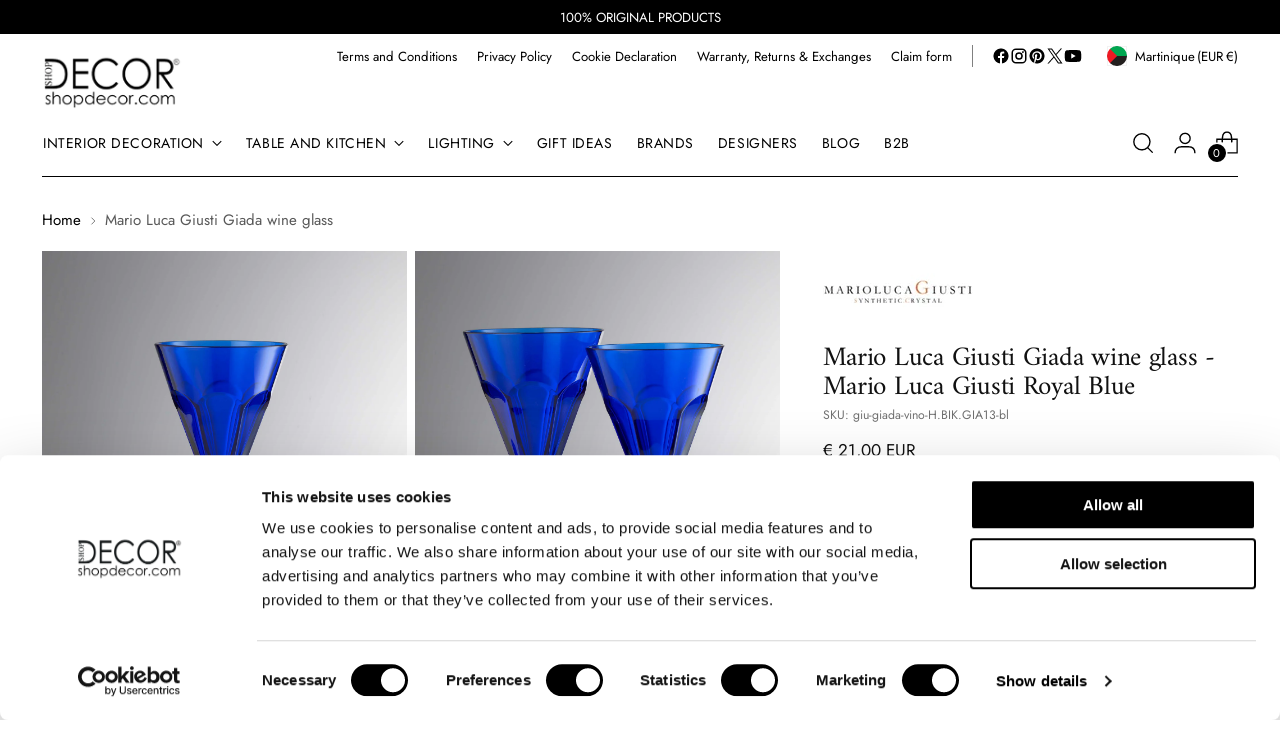

--- FILE ---
content_type: text/html; charset=utf-8
request_url: https://shopdecor.com/products/mario-luca-giusti-giada-wine-glass?view=spicegems-swatch
body_size: 7123
content:

{
  "id": 15246683078986,
  "title": "Mario Luca Giusti Giada wine glass",
  "description": "Elegant, luminous, and designed for modern lifestyles, the \u003cstrong\u003eMario Luca Giusti Giada wine glass\u003c\/strong\u003e reinterprets Italian sophistication through a contemporary lens. Its smooth silhouette and gently faceted surface capture and refract light, echoing the brilliance of crystal while offering the practical strength of \u003cstrong\u003eacrylic\u003c\/strong\u003e. Created by \u003cstrong\u003e\u003ca title=\"Mario Luca Giusti Design\" href=\"\/collections\/designer-mario-luca-giusti-design\"\u003eMario Luca Giusti Design\u003c\/a\u003e\u003c\/strong\u003e, this \u003cstrong\u003edesigner acrylic stemless glass\u003c\/strong\u003e merges form and function seamlessly, allowing red and white wines alike to shine in every setting. Available in rich tones of blue, red, and emerald green, the \u003cstrong\u003eGiada wine glass\u003c\/strong\u003e enhances the visual harmony of any table — a perfect balance of durability, clarity, and refined design that elevates the everyday act of toasting into a ritual of style. \n\n\u003ch2 style=\"font-size: 20px\"\u003eItalian craftsmanship, modern spirit\u003c\/h2\u003e \nPart of the celebrated \u003cstrong\u003e\u003ca title=\"Mario Luca Giusti Glasses\" href=\"\/collections\/mario-luca-giusti-glasses\"\u003eMario Luca Giusti Glasses\u003c\/a\u003e\u003c\/strong\u003e collection, the \u003cstrong\u003eGiada wine glass\u003c\/strong\u003e exemplifies the artistry that defines contemporary Italian tableware. Its geometric facets create a subtle play of reflections, bringing life and sparkle to every pour. The sleek rim ensures a smooth sip, while the balanced proportions make it effortless to hold and enjoy. This versatile piece coordinates beautifully with \u003cstrong\u003e\u003ca title=\"Mario Luca Giusti Trays \u0026amp; Cake Stands\" href=\"\/collections\/mario-luca-giusti-trays-cake-stands\"\u003eMario Luca Giusti Trays \u0026amp; Cake Stands\u003c\/a\u003e\u003c\/strong\u003e, \u003cstrong\u003e\u003ca title=\"plates and placemats\" href=\"\/collections\/mario-luca-giusti-plates-placemats\"\u003eplates and placemats\u003c\/a\u003e\u003c\/strong\u003e and \u003cstrong\u003e\u003ca title=\"bowls and salad bowls\" href=\"\/collections\/mario-luca-giusti-small-bowls-salad-bowls\"\u003ebowls and salad bowls\u003c\/a\u003e\u003c\/strong\u003e, allowing endless combinations for a cohesive and luxurious \u003cstrong\u003eItalian designer tableware\u003c\/strong\u003e ensemble. Whether used indoors or outdoors, it adds an unmistakable note of grace to both casual dining and formal occasions. \n\n\u003ch2 style=\"font-size: 20px\"\u003eEveryday luxury, lasting brilliance\u003c\/h2\u003e \nLightweight yet resilient, the \u003cstrong\u003eMario Luca Giusti Giada wine glass\u003c\/strong\u003e is crafted for \u003cstrong\u003ehandwash\u003c\/strong\u003e care to preserve its pristine shine and flawless texture over time. It represents the essence of the \u003cstrong\u003eGiada collection\u003c\/strong\u003e by \u003cstrong\u003e\u003ca title=\"Mario Luca Giusti\" href=\"\/collections\/mario-luca-giusti\"\u003eMario Luca Giusti\u003c\/a\u003e\u003c\/strong\u003e, accessible elegance that marries timeless beauty with practical innovation. Perfect for enthusiasts exploring \u003cstrong\u003ehow to choose wine glasses\u003c\/strong\u003e that combine comfort, charm, and visual impact, this piece is equally suited to festive gatherings or quiet evenings. A refined addition for collectors of \u003cstrong\u003eluxury glassware for entertaining\u003c\/strong\u003e or lovers of \u003cstrong\u003ecolorful wine glass ideas\u003c\/strong\u003e, it embodies the spirit of Italian conviviality: radiant, functional, and effortlessly chic.",
  "handle": "mario-luca-giusti-giada-wine-glass",
  "vendor": "MARIO LUCA GIUSTI",
  "variants":[{
    	  "id" : 53248016482634,
    	  "title": "Mario Luca Giusti Royal Blue",
          "option1": "Mario Luca Giusti Royal Blue",
          "option2": null,
          "option3": null,
          "sku": "giu-giada-vino-H.BIK.GIA13-bl",
          "requires_shipping" : true,
          "taxable": true,
          "featured_image": {
            "id": 67062341566794,
            "product_id": 15246683078986,
            "position": 1,
            "created_at": null,
            "updated_at": null,
            "alt": "Mario Luca Giusti Giada wine glass Mario Luca Giusti Royal Blue - Buy now on ShopDecor - Discover the best products by MARIO LUCA GIUSTI design",
            "width": 2362,
            "height": 2362,
            "src": "\/\/shopdecor.com\/cdn\/shop\/files\/mario-luca-giusti-giada-vino-blu.jpg?v=1762507732",
            "variant_ids": null
          },
          "available": false,
          "name": null,
          "public_title": null,
          "options": ["Mario Luca Giusti Royal Blue"],
          "price": 2100,
          "weight": 770,
          "compare_at_price": 2100,
          "inventory_policy": "deny",
          "inventory_management": "shopify",
          "inventory_quantity": 0,
          "barcode": "8057014599565",
          "featured_media": {"alt":"Mario Luca Giusti Giada wine glass Mario Luca Giusti Royal Blue - Buy now on ShopDecor - Discover the best products by MARIO LUCA GIUSTI design","id":55836296905034,"position":1,"preview_image":{"aspect_ratio":1.0,"height":2362,"width":2362,"src":"\/\/shopdecor.com\/cdn\/shop\/files\/mario-luca-giusti-giada-vino-blu.jpg?v=1762507732"},"aspect_ratio":1.0,"height":2362,"media_type":"image","src":"\/\/shopdecor.com\/cdn\/shop\/files\/mario-luca-giusti-giada-vino-blu.jpg?v=1762507732","width":2362},
          "metaData": {"altezza":{"value":16.0,"unit":"cm"},"altezza_inches":{"value":6.3,"unit":"in"},"articolo_fornitore":"H.BIK.GIA13","capacita":{"value":220.0,"unit":"ml"},"capacita_us":{"value":7.44,"unit":"imp_fl_oz"},"caratteristiche_prodotto":"Handwash","color_tag":"#0000FF","google_category":"674","google_product_type":"Tableware \u003e Drinkware \u003e Wine glasses","immagine_colore":"mario-luca-giusti-royal-blue.png","larghezza":{"value":9.0,"unit":"cm"},"larghezza_inches":{"value":3.55,"unit":"in"},"materiale":"Acrylic","nome_colore":"Mario Luca Giusti Royal Blue","nome_color_tag":"Blue","peso_prodotto":{"value":0.13,"unit":"kg"},"peso_prodotto_us":{"value":0.29,"unit":"lb"},"profondita":{"value":9.0,"unit":"cm"},"profondita_inches":{"value":3.55,"unit":"in"},"quantita_min_ord":6,"tempo_di_gestione":11,"tempo_di_gestione_max":16,"visibilita_market_google_est":"SI","visibilita_market_google_eu":"SI","visibilita_market_google_it":"SI","visibilita_market_google_us":"SI","visibilita_market_google_ww":"SI"},
          "istruzioni": "",
          "swatchColor": null,
          "swatchImage": "//shopdecor.com/cdn/shop/files/mario-luca-giusti-royal-blue.png?v=13736884546838142981"
          },{
    	  "id" : 53248016515402,
    	  "title": "Emerald Green",
          "option1": "Emerald Green",
          "option2": null,
          "option3": null,
          "sku": "giu-giada-vino-H.BIK.GIA12-ve",
          "requires_shipping" : true,
          "taxable": true,
          "featured_image": {
            "id": 67062341697866,
            "product_id": 15246683078986,
            "position": 5,
            "created_at": null,
            "updated_at": null,
            "alt": "Mario Luca Giusti Giada wine glass Emerald Green - Buy now on ShopDecor - Discover the best products by MARIO LUCA GIUSTI design",
            "width": 2362,
            "height": 2362,
            "src": "\/\/shopdecor.com\/cdn\/shop\/files\/mario-luca-giusti-giada-vino-verde.jpg?v=1762507732",
            "variant_ids": null
          },
          "available": false,
          "name": null,
          "public_title": null,
          "options": ["Emerald Green"],
          "price": 2100,
          "weight": 770,
          "compare_at_price": 2100,
          "inventory_policy": "deny",
          "inventory_management": "shopify",
          "inventory_quantity": 0,
          "barcode": "8057014599589",
          "featured_media": {"alt":"Mario Luca Giusti Giada wine glass Emerald Green - Buy now on ShopDecor - Discover the best products by MARIO LUCA GIUSTI design","id":55836297036106,"position":5,"preview_image":{"aspect_ratio":1.0,"height":2362,"width":2362,"src":"\/\/shopdecor.com\/cdn\/shop\/files\/mario-luca-giusti-giada-vino-verde.jpg?v=1762507732"},"aspect_ratio":1.0,"height":2362,"media_type":"image","src":"\/\/shopdecor.com\/cdn\/shop\/files\/mario-luca-giusti-giada-vino-verde.jpg?v=1762507732","width":2362},
          "metaData": {"altezza":{"value":16.0,"unit":"cm"},"altezza_inches":{"value":6.3,"unit":"in"},"articolo_fornitore":"H.BIK.GIA12","capacita":{"value":220.0,"unit":"ml"},"capacita_us":{"value":7.44,"unit":"imp_fl_oz"},"caratteristiche_prodotto":"Handwash","color_tag":"#008000","google_category":"674","google_product_type":"Tableware \u003e Drinkware \u003e Wine glasses","immagine_colore":"emerald-green.png","larghezza":{"value":9.0,"unit":"cm"},"larghezza_inches":{"value":3.55,"unit":"in"},"materiale":"Acrylic","nome_colore":"Emerald Green","nome_color_tag":"Green","peso_prodotto":{"value":0.13,"unit":"kg"},"peso_prodotto_us":{"value":0.29,"unit":"lb"},"profondita":{"value":9.0,"unit":"cm"},"profondita_inches":{"value":3.55,"unit":"in"},"quantita_min_ord":6,"tempo_di_gestione":11,"tempo_di_gestione_max":16,"visibilita_market_google_est":"NO","visibilita_market_google_eu":"NO","visibilita_market_google_it":"NO","visibilita_market_google_us":"NO","visibilita_market_google_ww":"NO"},
          "istruzioni": "",
          "swatchColor": null,
          "swatchImage": "//shopdecor.com/cdn/shop/files/emerald-green.png?v=11337058305197902854"
          },{
    	  "id" : 53248016548170,
    	  "title": "Red",
          "option1": "Red",
          "option2": null,
          "option3": null,
          "sku": "giu-giada-vino-H.BIK.GIA10-ro",
          "requires_shipping" : true,
          "taxable": true,
          "featured_image": {
            "id": 67062341632330,
            "product_id": 15246683078986,
            "position": 3,
            "created_at": null,
            "updated_at": null,
            "alt": "Mario Luca Giusti Giada wine glass Red - Buy now on ShopDecor - Discover the best products by MARIO LUCA GIUSTI design",
            "width": 2362,
            "height": 2362,
            "src": "\/\/shopdecor.com\/cdn\/shop\/files\/mario-luca-giusti-giada-vino-rosso.jpg?v=1762507731",
            "variant_ids": null
          },
          "available": false,
          "name": null,
          "public_title": null,
          "options": ["Red"],
          "price": 2100,
          "weight": 770,
          "compare_at_price": 2100,
          "inventory_policy": "deny",
          "inventory_management": "shopify",
          "inventory_quantity": 0,
          "barcode": "8057014599558",
          "featured_media": {"alt":"Mario Luca Giusti Giada wine glass Red - Buy now on ShopDecor - Discover the best products by MARIO LUCA GIUSTI design","id":55836296970570,"position":3,"preview_image":{"aspect_ratio":1.0,"height":2362,"width":2362,"src":"\/\/shopdecor.com\/cdn\/shop\/files\/mario-luca-giusti-giada-vino-rosso.jpg?v=1762507731"},"aspect_ratio":1.0,"height":2362,"media_type":"image","src":"\/\/shopdecor.com\/cdn\/shop\/files\/mario-luca-giusti-giada-vino-rosso.jpg?v=1762507731","width":2362},
          "metaData": {"altezza":{"value":16.0,"unit":"cm"},"altezza_inches":{"value":6.3,"unit":"in"},"articolo_fornitore":"H.BIK.GIA10","capacita":{"value":220.0,"unit":"ml"},"capacita_us":{"value":7.44,"unit":"imp_fl_oz"},"caratteristiche_prodotto":"Handwash","colore":"#FF0000","color_tag":"#FF0000","google_category":"674","google_product_type":"Tableware \u003e Drinkware \u003e Wine glasses","immagine_colore":"red.png","larghezza":{"value":9.0,"unit":"cm"},"larghezza_inches":{"value":3.55,"unit":"in"},"materiale":"Acrylic","nome_colore":"Red","nome_color_tag":"Red","peso_prodotto":{"value":0.13,"unit":"kg"},"peso_prodotto_us":{"value":0.29,"unit":"lb"},"profondita":{"value":9.0,"unit":"cm"},"profondita_inches":{"value":3.55,"unit":"in"},"quantita_min_ord":6,"tempo_di_gestione":11,"tempo_di_gestione_max":16,"visibilita_market_google_est":"NO","visibilita_market_google_eu":"NO","visibilita_market_google_it":"NO","visibilita_market_google_us":"NO","visibilita_market_google_ww":"NO"},
          "istruzioni": "",
          "swatchColor": "#FF0000",
          "swatchImage": "//shopdecor.com/cdn/shop/files/red.png?v=5162579341871369860"
          }],
  "url": "\/products\/mario-luca-giusti-giada-wine-glass",
  "options": [{"name":"color","position":1,"values":["Mario Luca Giusti Royal Blue","Emerald Green","Red"]}],
  "images": ["\/\/shopdecor.com\/cdn\/shop\/files\/mario-luca-giusti-giada-vino-blu.jpg?v=1762507732","\/\/shopdecor.com\/cdn\/shop\/files\/mario-luca-giusti-giada-vino-blu-2.jpg?v=1762507732","\/\/shopdecor.com\/cdn\/shop\/files\/mario-luca-giusti-giada-vino-rosso.jpg?v=1762507731","\/\/shopdecor.com\/cdn\/shop\/files\/mario-luca-giusti-giada-vino-rosso-2.jpg?v=1762507733","\/\/shopdecor.com\/cdn\/shop\/files\/mario-luca-giusti-giada-vino-verde.jpg?v=1762507732","\/\/shopdecor.com\/cdn\/shop\/files\/mario-luca-giusti-giada-vino-verde-2.jpg?v=1762507732"],
  "featured_image": "\/\/shopdecor.com\/cdn\/shop\/files\/mario-luca-giusti-giada-vino-blu.jpg?v=1762507732",
  "tags": ["brand subcategory: mario-luca-giusti-glasses","brand: Mario Luca Giusti","collection: Table and kitchen_Glasses","designer: Mario Luca Giusti Design","material: Acrylic","minimo: 6","nome color tag: Blue","nome color tag: Green","nome color tag: Red","product type: White wine glass"],
  "available": false,
  "price_min": 2100,
  "price_max": 2100,
  "compare_at_price_min": 2100,
  "compare_at_price_max": 2100,
  "product_images": [{ "id":67062341566794,"src":"\/\/shopdecor.com\/cdn\/shop\/files\/mario-luca-giusti-giada-vino-blu.jpg?v=1762507732" }  ,  { "id":67062341599562,"src":"\/\/shopdecor.com\/cdn\/shop\/files\/mario-luca-giusti-giada-vino-blu-2.jpg?v=1762507732" }  ,  { "id":67062341632330,"src":"\/\/shopdecor.com\/cdn\/shop\/files\/mario-luca-giusti-giada-vino-rosso.jpg?v=1762507731" }  ,  { "id":67062341665098,"src":"\/\/shopdecor.com\/cdn\/shop\/files\/mario-luca-giusti-giada-vino-rosso-2.jpg?v=1762507733" }  ,  { "id":67062341697866,"src":"\/\/shopdecor.com\/cdn\/shop\/files\/mario-luca-giusti-giada-vino-verde.jpg?v=1762507732" }  ,  { "id":67062341730634,"src":"\/\/shopdecor.com\/cdn\/shop\/files\/mario-luca-giusti-giada-vino-verde-2.jpg?v=1762507732" }  ],
  "media": [{"alt":"Mario Luca Giusti Giada wine glass Mario Luca Giusti Royal Blue - Buy now on ShopDecor - Discover the best products by MARIO LUCA GIUSTI design","id":55836296905034,"position":1,"preview_image":{"aspect_ratio":1.0,"height":2362,"width":2362,"src":"\/\/shopdecor.com\/cdn\/shop\/files\/mario-luca-giusti-giada-vino-blu.jpg?v=1762507732"},"aspect_ratio":1.0,"height":2362,"media_type":"image","src":"\/\/shopdecor.com\/cdn\/shop\/files\/mario-luca-giusti-giada-vino-blu.jpg?v=1762507732","width":2362},{"alt":"Mario Luca Giusti Giada wine glass - Buy now on ShopDecor - Discover the best products by MARIO LUCA GIUSTI design","id":55836296937802,"position":2,"preview_image":{"aspect_ratio":1.0,"height":2362,"width":2362,"src":"\/\/shopdecor.com\/cdn\/shop\/files\/mario-luca-giusti-giada-vino-blu-2.jpg?v=1762507732"},"aspect_ratio":1.0,"height":2362,"media_type":"image","src":"\/\/shopdecor.com\/cdn\/shop\/files\/mario-luca-giusti-giada-vino-blu-2.jpg?v=1762507732","width":2362},{"alt":"Mario Luca Giusti Giada wine glass Red - Buy now on ShopDecor - Discover the best products by MARIO LUCA GIUSTI design","id":55836296970570,"position":3,"preview_image":{"aspect_ratio":1.0,"height":2362,"width":2362,"src":"\/\/shopdecor.com\/cdn\/shop\/files\/mario-luca-giusti-giada-vino-rosso.jpg?v=1762507731"},"aspect_ratio":1.0,"height":2362,"media_type":"image","src":"\/\/shopdecor.com\/cdn\/shop\/files\/mario-luca-giusti-giada-vino-rosso.jpg?v=1762507731","width":2362},{"alt":"Mario Luca Giusti Giada wine glass - Buy now on ShopDecor - Discover the best products by MARIO LUCA GIUSTI design","id":55836297003338,"position":4,"preview_image":{"aspect_ratio":1.0,"height":2362,"width":2362,"src":"\/\/shopdecor.com\/cdn\/shop\/files\/mario-luca-giusti-giada-vino-rosso-2.jpg?v=1762507733"},"aspect_ratio":1.0,"height":2362,"media_type":"image","src":"\/\/shopdecor.com\/cdn\/shop\/files\/mario-luca-giusti-giada-vino-rosso-2.jpg?v=1762507733","width":2362},{"alt":"Mario Luca Giusti Giada wine glass Emerald Green - Buy now on ShopDecor - Discover the best products by MARIO LUCA GIUSTI design","id":55836297036106,"position":5,"preview_image":{"aspect_ratio":1.0,"height":2362,"width":2362,"src":"\/\/shopdecor.com\/cdn\/shop\/files\/mario-luca-giusti-giada-vino-verde.jpg?v=1762507732"},"aspect_ratio":1.0,"height":2362,"media_type":"image","src":"\/\/shopdecor.com\/cdn\/shop\/files\/mario-luca-giusti-giada-vino-verde.jpg?v=1762507732","width":2362},{"alt":"Mario Luca Giusti Giada wine glass - Buy now on ShopDecor - Discover the best products by MARIO LUCA GIUSTI design","id":55836297068874,"position":6,"preview_image":{"aspect_ratio":1.0,"height":2362,"width":2362,"src":"\/\/shopdecor.com\/cdn\/shop\/files\/mario-luca-giusti-giada-vino-verde-2.jpg?v=1762507732"},"aspect_ratio":1.0,"height":2362,"media_type":"image","src":"\/\/shopdecor.com\/cdn\/shop\/files\/mario-luca-giusti-giada-vino-verde-2.jpg?v=1762507732","width":2362}],
  "collections": [{"id":383640666371,"handle":"frontpage","updated_at":"2026-01-21T13:06:06+01:00","published_at":"2021-11-15T20:03:23+01:00","sort_order":"best-selling","template_suffix":"","published_scope":"web","title":"frontpage","body_html":""},{"id":400603218179,"handle":"glasses","title":"Glasses","updated_at":"2026-01-21T13:06:06+01:00","body_html":"\u003ch2 style=\"font-size:\"\u003eDiscover Elegant Glassware to Elevate Every Sip and Dining Experience\u003c\/h2\u003e \n\n\u003ch3 style=\"font-size:\"\u003ePerfect Tumbler Glasses for Every Occasion\u003c\/h3\u003e \n\u003cp\u003eOur range of \u003cstrong\u003etumbler drinking glasses\u003c\/strong\u003e and \u003cstrong\u003eshort tumbler glasses\u003c\/strong\u003e is ideal for both casual and formal settings. Choose from the sleek, minimalist lines of the \u003cstrong\u003e\u003ca title=\"Ichendorf Animal Farm\" href=\"\/products\/ichendorf-animal-farm-set-6-tumblers-mix-by-alessandra-baldereschi\"\u003eIchendorf Animal Farm\u003c\/a\u003e\u003c\/strong\u003e collection, which adds a playful yet refined touch to any table, or explore the sophisticated options by \u003cstrong\u003e\u003ca title=\"Carlo Moretti\" href=\"\/collections\/carlo-moretti\"\u003eCarlo Moretti\u003c\/a\u003e\u003c\/strong\u003e that highlight the beauty of hand-blown Murano glass. Whether you’re serving water, whiskey, or cocktails, these tumblers provide the perfect balance of function and design.\u003c\/p\u003e \n\n\u003ch3 style=\"font-size:\"\u003eArtistic Stemmed Glassware for Wine Enthusiasts\u003c\/h3\u003e \n\u003cp\u003eFor wine lovers, our collection of \u003cstrong\u003estemmed wine glasses\u003c\/strong\u003e and \u003cstrong\u003ecoloured stem wine glasses\u003c\/strong\u003e showcases the artistry of master glassmakers. The vibrant hues of the \u003cstrong\u003e\u003ca title=\"Zafferano Party\" href=\"\/products\/zafferano-party-tumbler-transparent-glasses-with-polka-dots\"\u003eZafferano Party\u003c\/a\u003e\u003c\/strong\u003e series bring a pop of color to any gathering, while the delicate craftsmanship of the \u003cstrong\u003e\u003ca title=\"Italesse Mares\" href=\"\/products\/italesse-mares-mix-3-set-6-tumbler-cc-310-color-mix\"\u003eItalesse Mares\u003c\/a\u003e\u003c\/strong\u003e range is designed to enhance the flavors of your favorite vintages. Our selection also includes elegant \u003cstrong\u003elarge white wine glasses\u003c\/strong\u003e and \u003cstrong\u003ewine glasses sets of 6\u003c\/strong\u003e, offering options that cater to every wine connoisseur's needs.\u003c\/p\u003e \n\n\u003ch3 style=\"font-size:\"\u003eEnhance Your Barware with Cocktail Glassware Sets\u003c\/h3\u003e \n\u003cp\u003eOur \u003cstrong\u003ecocktail glassware sets\u003c\/strong\u003e are perfect for the aspiring mixologist or the professional bartender. The distinctive designs of \u003cstrong\u003e\u003ca title=\"Federico De Majo\" href=\"\/collections\/designer-federico-de-majo\"\u003eFederico De Majo\u003c\/a\u003e\u003c\/strong\u003e for \u003cstrong\u003eZafferano\u003c\/strong\u003e merge contemporary aesthetics with Italian craftsmanship, creating cocktail glasses that are as striking as they are functional. Whether you're serving martinis, margaritas, or more complex concoctions, these glasses ensure that your bar setup reflects your personal style and sophistication.\u003c\/p\u003e \n\n\u003ch3 style=\"font-size:\"\u003eElegant Brandy Glasses and Whiskey Tumblers\u003c\/h3\u003e \n\u003cp\u003eElevate your home bar with our selection of refined \u003cstrong\u003ebrandy glasses sets of 2\u003c\/strong\u003e and luxurious whiskey tumblers. The designs of \u003cstrong\u003e\u003ca title=\"Achille Castiglioni\" href=\"\/collections\/designer-achille-castiglioni\"\u003eAchille Castiglioni\u003c\/a\u003e\u003c\/strong\u003e for \u003cstrong\u003eDanese Milano\u003c\/strong\u003e bring an artistic edge to classic barware, making each sip an experience to savor. For those who appreciate understated elegance, the smooth curves and delicate detailing of \u003cstrong\u003eDario Buzzini\u003c\/strong\u003e’s glassware are the perfect addition to any collection.\u003c\/p\u003e \n\n\u003ch3 style=\"font-size:\"\u003eVersatile Glassware for Every Setting\u003c\/h3\u003e \n\u003cp\u003eFrom chic \u003cstrong\u003ewater tumblers\u003c\/strong\u003e for daily use to exquisite \u003cstrong\u003ecocktail glassware sets\u003c\/strong\u003e for special occasions, our glassware selection is crafted to enhance every moment. The playful designs by \u003cstrong\u003eYourMurano\u003c\/strong\u003e add character and charm to any table, while the timeless elegance of \u003cstrong\u003eCarlo Moretti\u003c\/strong\u003e pieces reflects the rich heritage of Venetian glassmaking. For larger gatherings, opt for our curated \u003cstrong\u003ewine glasses sets of 6\u003c\/strong\u003e that blend style with practicality, making them ideal for both residential and commercial use.\u003c\/p\u003e","published_at":"2022-10-18T18:29:03+02:00","sort_order":"best-selling","template_suffix":null,"disjunctive":true,"rules":[{"column":"tag","relation":"equals","condition":"collection: Table and kitchen_Glasses"}],"published_scope":"web","image":{"created_at":"2024-11-27T11:01:50+01:00","alt":"Glasses: Explore luxurious glassware by Carlo Moretti, Ichendorf and Zafferano. From tumblers to cocktail glasses, find the perfect piece. Buy now on SHOPDECOR®","width":1000,"height":700,"src":"\/\/shopdecor.com\/cdn\/shop\/collections\/collection-glasses-shopdecor_99d2424c-925f-44a3-b183-d2459e4c1c8a.webp?v=1732701711"}},{"id":373910012163,"handle":"mario-luca-giusti","title":"Mario Luca Giusti","updated_at":"2026-01-18T13:05:37+01:00","body_html":"\u003ch2 style=\"font-size: 20px\"\u003eThe Journey of Mario Luca Giusti\u003c\/h2\u003e \n\u003cp\u003eStarting in a family known for their footwear business, Giusti's passion led him to create a brand focused on stylish and practical home items. Specializing in design pieces for the table and kitchen, \u003cstrong\u003eMario Luca Giusti\u003c\/strong\u003e has made a name for itself with its unique blend of classical style and modern materials such as glass, crystal, acrylic, and melamine. This innovative approach is evident in products that feature a wide range of colors, from classic whites and blacks to vibrant, fluorescent hues.\u003c\/p\u003e \n\n\u003ch2 style=\"font-size: 20px\"\u003eIconic Products and Collaborations\u003c\/h2\u003e \n\u003cp\u003e\u003cstrong\u003eMario Luca Giusti\u003c\/strong\u003e is celebrated for its iconic products, including the \u003cstrong\u003e\u003ca title=\"Mafalda cutlery holder\" href=\"\/products\/mario-luca-giusti-mafalda-cutlery-holder\"\u003eMafalda cutlery holder\u003c\/a\u003e\u003c\/strong\u003e, the \u003cstrong\u003e\u003ca title=\"Pallina jug\" href=\"\/products\/mario-luca-giusti-pallina-jug-with-handle\"\u003ePallina jug\u003c\/a\u003e\u003c\/strong\u003e, and the \u003cstrong\u003e\u003ca title=\"Lente glass\" href=\"\/products\/mario-luca-giusti-lente-low-glass\"\u003eLente glass\u003c\/a\u003e\u003c\/strong\u003e. These items, among others, showcase the brand’s ability to combine practicality with elegance, making them perfect for both indoor and outdoor settings. The brand's product range extends to various categories, such as salad bowls, bottles, glasses, ice buckets, plates, and carafes.\u003c\/p\u003e \n\n\u003ch2 style=\"font-size: 20px\"\u003eCollaborations and Influences\u003c\/h2\u003e \n\u003cp\u003eOver the years, \u003cstrong\u003e\u003ca title=\"Mario Luca Giusti\" href=\"\/collections\/designer-mario-luca-giusti-design\"\u003eMario Luca Giusti\u003c\/a\u003e\u003c\/strong\u003e has collaborated with several designers and brands, enhancing its reputation and reach. These collaborations have not only broadened the brand's aesthetic appeal but have also solidified its presence in some of the most prestigious shops, hotels, and luxury palaces around the world. The brand's synthetic crystal and acrylic glasses are particularly renowned, offering a durable and stylish alternative to traditional glassware.\u003c\/p\u003e \n\n\u003ch2 style=\"font-size: 20px\"\u003eA Commitment to Quality and Design\u003c\/h2\u003e \n\u003cp\u003eThe success of \u003cstrong\u003eMario Luca Giusti\u003c\/strong\u003e lies in its commitment to quality and innovative design. By blending classic aesthetics with contemporary materials, the brand has created a unique niche in the home decor market. Whether you're looking for elegant tableware or stylish \u003cstrong\u003e\u003ca title=\"kitchen accessories\" href=\"\/collections\/basket-and-containers\"\u003ekitchen accessories\u003c\/a\u003e\u003c\/strong\u003e, \u003cstrong\u003eMario Luca Giusti\u003c\/strong\u003e offers a range of products that are both beautiful and functional.\u003c\/p\u003e \n\n\u003cp\u003eWith a strong focus on design and practicality, \u003cstrong\u003eMario Luca Giusti\u003c\/strong\u003e continues to enrich and embellish homes worldwide, bringing a touch of Florentine elegance to every household.\u003c\/p\u003e \n\n\u003ch2 style=\"font-size: 20px\"\u003eExplore the World of Mario Luca Giusti\u003c\/h2\u003e \n\u003cp\u003eFrom \u003cstrong\u003emario luca giusti glasses\u003c\/strong\u003e to \u003cstrong\u003emario luca giusti ice bucket\u003c\/strong\u003e and \u003cstrong\u003emario luca giusti plates\u003c\/strong\u003e, discover the extensive range of products that blend tradition with innovation. Experience the beauty and practicality of \u003cstrong\u003emario luca giusti synthetic crystal\u003c\/strong\u003e and \u003cstrong\u003emario luca giusti acrylic glasses\u003c\/strong\u003e, perfect for any occasion. Elevate your dining experience with the exquisite \u003cstrong\u003emario luca giusti\u003c\/strong\u003e \u003cstrong\u003e\u003ca title=\"caraffe\" href=\"\/collections\/bottles-and-jugs\"\u003ecaraffe\u003c\/a\u003e\u003c\/strong\u003e and other masterpieces that define this iconic brand.\u003c\/p\u003e \n\n\u003cp\u003eStep into a world where classical elegance meets modern design, and let \u003cstrong\u003eMario Luca Giusti\u003c\/strong\u003e transform your home into a space of beauty and sophistication.\u003c\/p\u003e","published_at":"2021-11-04T14:07:00+01:00","sort_order":"alpha-asc","template_suffix":"brand-with-subcategory-2-cat-col","disjunctive":true,"rules":[{"column":"tag","relation":"equals","condition":"brand: MARIO LUCA GIUSTI"}],"published_scope":"web","image":{"created_at":"2025-10-15T11:53:45+02:00","alt":"Elevate your home decor with Mario Luca Giusti's exquisite acrylic glasses, synthetic crystal plates, and stylish ice buckets. Discover elegance.","width":1000,"height":700,"src":"\/\/shopdecor.com\/cdn\/shop\/collections\/brand-mario-luca-giusti.webp?v=1760522026"}},{"id":688837755210,"handle":"mario-luca-giusti-glasses","title":"Mario Luca Giusti | Glasses","updated_at":"2026-01-18T13:05:37+01:00","body_html":"\u003ch2 style=\"font-size: 20px\"\u003eDesigning with light, color, and style\u003c\/h2\u003e\n\u003cp\u003eThe \u003cstrong\u003e\u003ca title=\"Lente Low Glass\" href=\"\/products\/mario-luca-giusti-lente-low-glass\"\u003eLente Low Glass\u003c\/a\u003e\u003c\/strong\u003e, with its distinctive texture and tactile elegance, is one of the most iconic expressions of the brand’s aesthetic. Alongside the \u003cstrong\u003e\u003ca title=\"Giada Water Glass\" href=\"\/products\/mario-luca-giusti-giada-water-glass\"\u003eGiada Water Glass\u003c\/a\u003e\u003c\/strong\u003e; a refined piece with minimalist sophistication, and the regal \u003cstrong\u003eNovella wine goblet\u003c\/strong\u003e, these glasses turn water, juice, or wine into a visual experience. These creations by \u003cstrong\u003e\u003ca title=\"Mario Luca Giusti\" href=\"\/collections\/designer-mario-luca-giusti-design\"\u003eMario Luca Giusti\u003c\/a\u003e\u003c\/strong\u003e embody what \u003cstrong\u003edesigner acrylic glasses\u003c\/strong\u003e should be: durable, glamorous, and surprisingly light. The collection spans both \u003cstrong\u003eGlasses\u003c\/strong\u003e and \u003cstrong\u003eStem Glasses\u003c\/strong\u003e, offering diverse options for modern hosts and collectors alike.\u003c\/p\u003e\n\n\u003ch2 style=\"font-size: 20px\"\u003eEveryday luxury for every kind of table\u003c\/h2\u003e\n\u003cp\u003eFrom casual lunches to formal dinner parties, the collection adapts effortlessly to any setting. Its vibrant palette and sculptural lines make it a favorite among those searching for \u003cstrong\u003ecolorful glassware for table\u003c\/strong\u003e or \u003cstrong\u003eluxury water glasses\u003c\/strong\u003e that go beyond the ordinary. Are you deciding between a \u003cstrong\u003eMario Luca Giusti water glass\u003c\/strong\u003e and a \u003cstrong\u003eMario Luca Giusti scotch glass\u003c\/strong\u003e? Wondering \u003cstrong\u003ehow to clean acrylic glasses\u003c\/strong\u003e or if \u003cstrong\u003eacrylic goblets can go in the dishwasher\u003c\/strong\u003e? This collection answers with a combination of form and functionality that makes acrylic not just practical, but beautiful.\u003c\/p\u003e\n\n\u003ch2 style=\"font-size: 20px\"\u003eAcrylic glassware reimagined for today’s design lovers\u003c\/h2\u003e\n\u003cp\u003eEach piece is designed to withstand modern life while maintaining an aura of elegance. Whether you’re exploring the \u003cstrong\u003edifference between goblet and wine glass\u003c\/strong\u003e or considering the \u003cstrong\u003ebest glasses for modern table setting\u003c\/strong\u003e, you’ll find inspiration here. The \u003cstrong\u003eMario Luca Giusti Lente glass\u003c\/strong\u003e, \u003cstrong\u003eVenezia glass\u003c\/strong\u003e, and \u003cstrong\u003eWinston wine glass\u003c\/strong\u003e are all part of this universe of \u003cstrong\u003eluxury glassware\u003c\/strong\u003e. From \u003cstrong\u003eMario Luca Giusti tumbler sale\u003c\/strong\u003e events to curated selections of \u003cstrong\u003e\u003ca title=\"designer flute glass and modern stem glasses\" href=\"\/collections\/stem-glasses\"\u003edesigner flute glass and modern stem glasses\u003c\/a\u003e\u003c\/strong\u003e, this collection is at the heart of any refined mise en place.\u003c\/p\u003e\n\n\u003ch2 style=\"font-size: 20px\"\u003eComplete your setting with matching style\u003c\/h2\u003e\n\u003cp\u003eTo create a cohesive and vibrant table, the \u003cstrong\u003eGlasses\u003c\/strong\u003e line perfectly complements other beloved collections like \u003cstrong\u003e\u003ca title=\"Mario Luca Giusti Barware\" href=\"\/collections\/mario-luca-giusti-barware\"\u003eMario Luca Giusti Barware\u003c\/a\u003e\u003c\/strong\u003e for cocktail hour sophistication, \u003cstrong\u003e\u003ca title=\"Mario Luca Giusti Dolce Vita\" href=\"\/collections\/mario-luca-giusti-dolce-vita\"\u003eMario Luca Giusti Dolce Vita\u003c\/a\u003e\u003c\/strong\u003e for Mediterranean charm, or \u003cstrong\u003e\u003ca title=\"Mario Luca Giusti Lente collection\" href=\"\/collections\/mario-luca-giusti-lente\"\u003eMario Luca Giusti Lente collection\u003c\/a\u003e\u003c\/strong\u003e for textural brilliance. Whether you're a design aficionado, a gracious host, or a collector of unique acrylic pieces, this collection proves that beauty can be durable and that elegance can be anything but fragile.\u003c\/p\u003e","published_at":"2025-09-12T14:57:35+02:00","sort_order":"alpha-asc","template_suffix":"brand-subcategory","disjunctive":true,"rules":[{"column":"tag","relation":"equals","condition":"brand subcategory: mario-luca-giusti-glasses"}],"published_scope":"web","image":{"created_at":"2025-10-14T17:38:06+02:00","alt":"Discover Mario Luca Giusti glasses: low tumblers, wine goblets \u0026 colorful designer acrylic glassware for stylish table settings. Buy now on SHOPDECOR®","width":1000,"height":700,"src":"\/\/shopdecor.com\/cdn\/shop\/collections\/mario-luca-giusti-glasses_cb7715e3-d43e-44e5-81f1-6db5593d57f7.webp?v=1760456287"}}],
  "hasDefaultVariant": false,
  "currentVariant": 53248016482634,
  "logicalData": 
  





{


      
      
      
      
      "Mario Luca Giusti Royal Blue":{"id":53248016482634,
                    "available":false  ,
                    "src": "\/\/shopdecor.com\/cdn\/shop\/files\/mario-luca-giusti-giada-vino-blu.jpg?v=1762507732\u0026width=720",
                    "price":2100
                    
                  },

      
      
      
      
      "Emerald Green":{"id":53248016515402,
                    "available":false  ,
                    "src": "\/\/shopdecor.com\/cdn\/shop\/files\/mario-luca-giusti-giada-vino-verde.jpg?v=1762507732\u0026width=720",
                    "price":2100
                    
                  },

      
      
      
      
      "Red":{"id":53248016548170,
                    "available":false  ,
                    "src": "\/\/shopdecor.com\/cdn\/shop\/files\/mario-luca-giusti-giada-vino-rosso.jpg?v=1762507731\u0026width=720",
                    "price":2100
                    
                  }


}
,
  "variantsImageData": 
{

  
  
  
      
        "53248016482634":"//shopdecor.com/cdn/shop/files/mario-luca-giusti-giada-vino-blu.jpg",
        
      
  

  
  
  
      
        
        
        "53248016482634": "//shopdecor.com/cdn/shop/files/mario-luca-giusti-giada-vino-blu.jpg?v=1762507732&width=720,//shopdecor.com/cdn/shop/files/mario-luca-giusti-giada-vino-blu-2.jpg",
      
  

  
  
  
      
        "53248016548170":"//shopdecor.com/cdn/shop/files/mario-luca-giusti-giada-vino-rosso.jpg",
        
      
  

  
  
  
      
        
        
        "53248016548170": "//shopdecor.com/cdn/shop/files/mario-luca-giusti-giada-vino-rosso.jpg?v=1762507731&width=720,//shopdecor.com/cdn/shop/files/mario-luca-giusti-giada-vino-rosso-2.jpg",
      
  

  
  
  
      
        "53248016515402":"//shopdecor.com/cdn/shop/files/mario-luca-giusti-giada-vino-verde.jpg",
        
      
  

  
  
  
      
        
        
        "53248016515402": "//shopdecor.com/cdn/shop/files/mario-luca-giusti-giada-vino-verde.jpg?v=1762507732&width=720,//shopdecor.com/cdn/shop/files/mario-luca-giusti-giada-vino-verde-2.jpg"
      
  

}

}


--- FILE ---
content_type: text/javascript; charset=utf-8
request_url: https://shopdecor.com/products/mario-luca-giusti-giada-wine-glass.js
body_size: 1878
content:
{"id":15246683078986,"title":"Mario Luca Giusti Giada wine glass","handle":"mario-luca-giusti-giada-wine-glass","description":"Elegant, luminous, and designed for modern lifestyles, the \u003cstrong\u003eMario Luca Giusti Giada wine glass\u003c\/strong\u003e reinterprets Italian sophistication through a contemporary lens. Its smooth silhouette and gently faceted surface capture and refract light, echoing the brilliance of crystal while offering the practical strength of \u003cstrong\u003eacrylic\u003c\/strong\u003e. Created by \u003cstrong\u003e\u003ca title=\"Mario Luca Giusti Design\" href=\"\/collections\/designer-mario-luca-giusti-design\"\u003eMario Luca Giusti Design\u003c\/a\u003e\u003c\/strong\u003e, this \u003cstrong\u003edesigner acrylic stemless glass\u003c\/strong\u003e merges form and function seamlessly, allowing red and white wines alike to shine in every setting. Available in rich tones of blue, red, and emerald green, the \u003cstrong\u003eGiada wine glass\u003c\/strong\u003e enhances the visual harmony of any table — a perfect balance of durability, clarity, and refined design that elevates the everyday act of toasting into a ritual of style. \n\n\u003ch2 style=\"font-size: 20px\"\u003eItalian craftsmanship, modern spirit\u003c\/h2\u003e \nPart of the celebrated \u003cstrong\u003e\u003ca title=\"Mario Luca Giusti Glasses\" href=\"\/collections\/mario-luca-giusti-glasses\"\u003eMario Luca Giusti Glasses\u003c\/a\u003e\u003c\/strong\u003e collection, the \u003cstrong\u003eGiada wine glass\u003c\/strong\u003e exemplifies the artistry that defines contemporary Italian tableware. Its geometric facets create a subtle play of reflections, bringing life and sparkle to every pour. The sleek rim ensures a smooth sip, while the balanced proportions make it effortless to hold and enjoy. This versatile piece coordinates beautifully with \u003cstrong\u003e\u003ca title=\"Mario Luca Giusti Trays \u0026amp; Cake Stands\" href=\"\/collections\/mario-luca-giusti-trays-cake-stands\"\u003eMario Luca Giusti Trays \u0026amp; Cake Stands\u003c\/a\u003e\u003c\/strong\u003e, \u003cstrong\u003e\u003ca title=\"plates and placemats\" href=\"\/collections\/mario-luca-giusti-plates-placemats\"\u003eplates and placemats\u003c\/a\u003e\u003c\/strong\u003e and \u003cstrong\u003e\u003ca title=\"bowls and salad bowls\" href=\"\/collections\/mario-luca-giusti-small-bowls-salad-bowls\"\u003ebowls and salad bowls\u003c\/a\u003e\u003c\/strong\u003e, allowing endless combinations for a cohesive and luxurious \u003cstrong\u003eItalian designer tableware\u003c\/strong\u003e ensemble. Whether used indoors or outdoors, it adds an unmistakable note of grace to both casual dining and formal occasions. \n\n\u003ch2 style=\"font-size: 20px\"\u003eEveryday luxury, lasting brilliance\u003c\/h2\u003e \nLightweight yet resilient, the \u003cstrong\u003eMario Luca Giusti Giada wine glass\u003c\/strong\u003e is crafted for \u003cstrong\u003ehandwash\u003c\/strong\u003e care to preserve its pristine shine and flawless texture over time. It represents the essence of the \u003cstrong\u003eGiada collection\u003c\/strong\u003e by \u003cstrong\u003e\u003ca title=\"Mario Luca Giusti\" href=\"\/collections\/mario-luca-giusti\"\u003eMario Luca Giusti\u003c\/a\u003e\u003c\/strong\u003e, accessible elegance that marries timeless beauty with practical innovation. Perfect for enthusiasts exploring \u003cstrong\u003ehow to choose wine glasses\u003c\/strong\u003e that combine comfort, charm, and visual impact, this piece is equally suited to festive gatherings or quiet evenings. A refined addition for collectors of \u003cstrong\u003eluxury glassware for entertaining\u003c\/strong\u003e or lovers of \u003cstrong\u003ecolorful wine glass ideas\u003c\/strong\u003e, it embodies the spirit of Italian conviviality: radiant, functional, and effortlessly chic.","published_at":"2025-11-07T10:28:40+01:00","created_at":"2025-11-07T10:28:38+01:00","vendor":"MARIO LUCA GIUSTI","type":"Glasses","tags":["brand subcategory: mario-luca-giusti-glasses","brand: Mario Luca Giusti","collection: Table and kitchen_Glasses","designer: Mario Luca Giusti Design","material: Acrylic","minimo: 6","nome color tag: Blue","nome color tag: Green","nome color tag: Red","product type: White wine glass"],"price":2100,"price_min":2100,"price_max":2100,"available":false,"price_varies":false,"compare_at_price":2100,"compare_at_price_min":2100,"compare_at_price_max":2100,"compare_at_price_varies":false,"variants":[{"id":53248016482634,"title":"Mario Luca Giusti Royal Blue","option1":"Mario Luca Giusti Royal Blue","option2":null,"option3":null,"sku":"giu-giada-vino-H.BIK.GIA13-bl","requires_shipping":true,"taxable":true,"featured_image":{"id":67062341566794,"product_id":15246683078986,"position":1,"created_at":"2025-11-07T10:28:50+01:00","updated_at":"2025-11-07T10:28:52+01:00","alt":"Mario Luca Giusti Giada wine glass Mario Luca Giusti Royal Blue - Buy now on ShopDecor - Discover the best products by MARIO LUCA GIUSTI design","width":2362,"height":2362,"src":"https:\/\/cdn.shopify.com\/s\/files\/1\/0550\/0793\/6771\/files\/mario-luca-giusti-giada-vino-blu.jpg?v=1762507732","variant_ids":[53248016482634]},"available":false,"name":"Mario Luca Giusti Giada wine glass - Mario Luca Giusti Royal Blue","public_title":"Mario Luca Giusti Royal Blue","options":["Mario Luca Giusti Royal Blue"],"price":2100,"weight":770,"compare_at_price":2100,"inventory_management":"shopify","barcode":"8057014599565","featured_media":{"alt":"Mario Luca Giusti Giada wine glass Mario Luca Giusti Royal Blue - Buy now on ShopDecor - Discover the best products by MARIO LUCA GIUSTI design","id":55836296905034,"position":1,"preview_image":{"aspect_ratio":1.0,"height":2362,"width":2362,"src":"https:\/\/cdn.shopify.com\/s\/files\/1\/0550\/0793\/6771\/files\/mario-luca-giusti-giada-vino-blu.jpg?v=1762507732"}},"quantity_rule":{"min":1,"max":null,"increment":1},"quantity_price_breaks":[],"requires_selling_plan":false,"selling_plan_allocations":[]},{"id":53248016515402,"title":"Emerald Green","option1":"Emerald Green","option2":null,"option3":null,"sku":"giu-giada-vino-H.BIK.GIA12-ve","requires_shipping":true,"taxable":true,"featured_image":{"id":67062341697866,"product_id":15246683078986,"position":5,"created_at":"2025-11-07T10:28:50+01:00","updated_at":"2025-11-07T10:28:52+01:00","alt":"Mario Luca Giusti Giada wine glass Emerald Green - Buy now on ShopDecor - Discover the best products by MARIO LUCA GIUSTI design","width":2362,"height":2362,"src":"https:\/\/cdn.shopify.com\/s\/files\/1\/0550\/0793\/6771\/files\/mario-luca-giusti-giada-vino-verde.jpg?v=1762507732","variant_ids":[53248016515402]},"available":false,"name":"Mario Luca Giusti Giada wine glass - Emerald Green","public_title":"Emerald Green","options":["Emerald Green"],"price":2100,"weight":770,"compare_at_price":2100,"inventory_management":"shopify","barcode":"8057014599589","featured_media":{"alt":"Mario Luca Giusti Giada wine glass Emerald Green - Buy now on ShopDecor - Discover the best products by MARIO LUCA GIUSTI design","id":55836297036106,"position":5,"preview_image":{"aspect_ratio":1.0,"height":2362,"width":2362,"src":"https:\/\/cdn.shopify.com\/s\/files\/1\/0550\/0793\/6771\/files\/mario-luca-giusti-giada-vino-verde.jpg?v=1762507732"}},"quantity_rule":{"min":1,"max":null,"increment":1},"quantity_price_breaks":[],"requires_selling_plan":false,"selling_plan_allocations":[]},{"id":53248016548170,"title":"Red","option1":"Red","option2":null,"option3":null,"sku":"giu-giada-vino-H.BIK.GIA10-ro","requires_shipping":true,"taxable":true,"featured_image":{"id":67062341632330,"product_id":15246683078986,"position":3,"created_at":"2025-11-07T10:28:50+01:00","updated_at":"2025-11-07T10:28:51+01:00","alt":"Mario Luca Giusti Giada wine glass Red - Buy now on ShopDecor - Discover the best products by MARIO LUCA GIUSTI design","width":2362,"height":2362,"src":"https:\/\/cdn.shopify.com\/s\/files\/1\/0550\/0793\/6771\/files\/mario-luca-giusti-giada-vino-rosso.jpg?v=1762507731","variant_ids":[53248016548170]},"available":false,"name":"Mario Luca Giusti Giada wine glass - Red","public_title":"Red","options":["Red"],"price":2100,"weight":770,"compare_at_price":2100,"inventory_management":"shopify","barcode":"8057014599558","featured_media":{"alt":"Mario Luca Giusti Giada wine glass Red - Buy now on ShopDecor - Discover the best products by MARIO LUCA GIUSTI design","id":55836296970570,"position":3,"preview_image":{"aspect_ratio":1.0,"height":2362,"width":2362,"src":"https:\/\/cdn.shopify.com\/s\/files\/1\/0550\/0793\/6771\/files\/mario-luca-giusti-giada-vino-rosso.jpg?v=1762507731"}},"quantity_rule":{"min":1,"max":null,"increment":1},"quantity_price_breaks":[],"requires_selling_plan":false,"selling_plan_allocations":[]}],"images":["\/\/cdn.shopify.com\/s\/files\/1\/0550\/0793\/6771\/files\/mario-luca-giusti-giada-vino-blu.jpg?v=1762507732","\/\/cdn.shopify.com\/s\/files\/1\/0550\/0793\/6771\/files\/mario-luca-giusti-giada-vino-blu-2.jpg?v=1762507732","\/\/cdn.shopify.com\/s\/files\/1\/0550\/0793\/6771\/files\/mario-luca-giusti-giada-vino-rosso.jpg?v=1762507731","\/\/cdn.shopify.com\/s\/files\/1\/0550\/0793\/6771\/files\/mario-luca-giusti-giada-vino-rosso-2.jpg?v=1762507733","\/\/cdn.shopify.com\/s\/files\/1\/0550\/0793\/6771\/files\/mario-luca-giusti-giada-vino-verde.jpg?v=1762507732","\/\/cdn.shopify.com\/s\/files\/1\/0550\/0793\/6771\/files\/mario-luca-giusti-giada-vino-verde-2.jpg?v=1762507732"],"featured_image":"\/\/cdn.shopify.com\/s\/files\/1\/0550\/0793\/6771\/files\/mario-luca-giusti-giada-vino-blu.jpg?v=1762507732","options":[{"name":"color","position":1,"values":["Mario Luca Giusti Royal Blue","Emerald Green","Red"]}],"url":"\/products\/mario-luca-giusti-giada-wine-glass","media":[{"alt":"Mario Luca Giusti Giada wine glass Mario Luca Giusti Royal Blue - Buy now on ShopDecor - Discover the best products by MARIO LUCA GIUSTI design","id":55836296905034,"position":1,"preview_image":{"aspect_ratio":1.0,"height":2362,"width":2362,"src":"https:\/\/cdn.shopify.com\/s\/files\/1\/0550\/0793\/6771\/files\/mario-luca-giusti-giada-vino-blu.jpg?v=1762507732"},"aspect_ratio":1.0,"height":2362,"media_type":"image","src":"https:\/\/cdn.shopify.com\/s\/files\/1\/0550\/0793\/6771\/files\/mario-luca-giusti-giada-vino-blu.jpg?v=1762507732","width":2362},{"alt":"Mario Luca Giusti Giada wine glass - Buy now on ShopDecor - Discover the best products by MARIO LUCA GIUSTI design","id":55836296937802,"position":2,"preview_image":{"aspect_ratio":1.0,"height":2362,"width":2362,"src":"https:\/\/cdn.shopify.com\/s\/files\/1\/0550\/0793\/6771\/files\/mario-luca-giusti-giada-vino-blu-2.jpg?v=1762507732"},"aspect_ratio":1.0,"height":2362,"media_type":"image","src":"https:\/\/cdn.shopify.com\/s\/files\/1\/0550\/0793\/6771\/files\/mario-luca-giusti-giada-vino-blu-2.jpg?v=1762507732","width":2362},{"alt":"Mario Luca Giusti Giada wine glass Red - Buy now on ShopDecor - Discover the best products by MARIO LUCA GIUSTI design","id":55836296970570,"position":3,"preview_image":{"aspect_ratio":1.0,"height":2362,"width":2362,"src":"https:\/\/cdn.shopify.com\/s\/files\/1\/0550\/0793\/6771\/files\/mario-luca-giusti-giada-vino-rosso.jpg?v=1762507731"},"aspect_ratio":1.0,"height":2362,"media_type":"image","src":"https:\/\/cdn.shopify.com\/s\/files\/1\/0550\/0793\/6771\/files\/mario-luca-giusti-giada-vino-rosso.jpg?v=1762507731","width":2362},{"alt":"Mario Luca Giusti Giada wine glass - Buy now on ShopDecor - Discover the best products by MARIO LUCA GIUSTI design","id":55836297003338,"position":4,"preview_image":{"aspect_ratio":1.0,"height":2362,"width":2362,"src":"https:\/\/cdn.shopify.com\/s\/files\/1\/0550\/0793\/6771\/files\/mario-luca-giusti-giada-vino-rosso-2.jpg?v=1762507733"},"aspect_ratio":1.0,"height":2362,"media_type":"image","src":"https:\/\/cdn.shopify.com\/s\/files\/1\/0550\/0793\/6771\/files\/mario-luca-giusti-giada-vino-rosso-2.jpg?v=1762507733","width":2362},{"alt":"Mario Luca Giusti Giada wine glass Emerald Green - Buy now on ShopDecor - Discover the best products by MARIO LUCA GIUSTI design","id":55836297036106,"position":5,"preview_image":{"aspect_ratio":1.0,"height":2362,"width":2362,"src":"https:\/\/cdn.shopify.com\/s\/files\/1\/0550\/0793\/6771\/files\/mario-luca-giusti-giada-vino-verde.jpg?v=1762507732"},"aspect_ratio":1.0,"height":2362,"media_type":"image","src":"https:\/\/cdn.shopify.com\/s\/files\/1\/0550\/0793\/6771\/files\/mario-luca-giusti-giada-vino-verde.jpg?v=1762507732","width":2362},{"alt":"Mario Luca Giusti Giada wine glass - Buy now on ShopDecor - Discover the best products by MARIO LUCA GIUSTI design","id":55836297068874,"position":6,"preview_image":{"aspect_ratio":1.0,"height":2362,"width":2362,"src":"https:\/\/cdn.shopify.com\/s\/files\/1\/0550\/0793\/6771\/files\/mario-luca-giusti-giada-vino-verde-2.jpg?v=1762507732"},"aspect_ratio":1.0,"height":2362,"media_type":"image","src":"https:\/\/cdn.shopify.com\/s\/files\/1\/0550\/0793\/6771\/files\/mario-luca-giusti-giada-vino-verde-2.jpg?v=1762507732","width":2362}],"requires_selling_plan":false,"selling_plan_groups":[]}

--- FILE ---
content_type: application/x-javascript; charset=utf-8
request_url: https://consent.cookiebot.com/29d87ae1-786c-4404-9769-b3bec6ce93f6/cc.js?renew=false&referer=shopdecor.com&dnt=false&init=false&georegions=%5B%7B%22r%22%3A%22US-01%2CUS-02%2CUS-04%2CUS-05%2CUS-10%2CUS-11%2CUS-12%2CUS-13%2CUS-15%2CUS-16%2CUS-17%2CUS-18%2CUS-19%2CUS-20%2CUS-21%2CUS-22%2CUS-23%2CUS-24%2CUS-25%2CUS-26%2CUS-27%2CUS-28%2CUS-29%2CUS-30%2CUS-31%2CUS-32%2CUS-33%2CUS-34%2CUS-35%2CUS-36%2CUS-37%2CUS-38%2CUS-39%2CUS-40%2CUS-41%2CUS-42%2CUS-44%2CUS-45%2CUS-46%2CUS-47%2CUS-48%2CUS-50%2CUS-51%2CUS-53%2CUS-54%2CUS-55%2CUS-56%2CBM%2CCA%2CPM%2CGL%2CAG%2CAI%2CAW%2CBB%2CBQ%2CVG%2CKY%2CCW%2CDO%2CDM%2CGD%2CGP%2CHT%2CJM%2CMQ%2CMS%2CBL%2CKN%2CVC%2CLC%2CMF%2CSX%2CBS%2CTT%2CTC%2CUM%2CBZ%2CCR%2CSV%2CGT%2CHN%2CMX%2CNI%2CPA%2CBO%2CCL%2CCO%2CEC%2CFK%2CGF%2CGY%2CPY%2CPE%2CSR%2CUY%2CVE%22%2C%22i%22%3A%220433bf01-e6dd-4f31-b60d-f019bdd00c73%22%7D%2C%7B%22r%22%3A%22AE%2CAF%2CAM%2CAO%2CAR%2CAU%2CAZ%2CBD%2CBF%2CBH%2CBI%2CBJ%2CBN%2CBT%2CBW%2CCC%2CCD%2CCF%2CCG%2CCI%2CCK%2CCM%2CCN%2CCV%2CCX%2CDJ%2CDZ%2CEG%2CEH%2CER%2CET%2CFJ%2CGA%2CGE%2CGH%2CGM%2CGN%2CGQ%2CGS%2CGW%2CHK%2CID%2CIL%2CIN%2CIO%2CIQ%2CJO%2CJP%2CKE%2CKG%2CKH%2CKI%2CKM%2CKR%2CKW%2CKZ%2CLA%2CLB%2CLK%2CLR%2CLS%2CLY%2CMA%2CMG%2CML%2CMM%2CMN%2CMO%2CMR%2CMU%2CMV%2CMW%2CMY%2CMZ%2CNA%2CNC%2CNE%2CNF%2CNG%2CNP%2CNR%2CNU%2CNZ%2COM%2CPF%2CPG%2CPH%2CPK%2CPN%2CPS%2CQA%2CRE%2CRW%2CSA%2CSB%2CSC%2CSD%2CSG%2CSH%2CSJ%2CSL%2CSN%2CSO%2CSS%2CST%2CSZ%2CTD%2CTF%2CTG%2CTH%2CTJ%2CTK%2CTL%2CTM%2CTN%2CTO%2CTR%2CTV%2CTW%2CTZ%2CUG%2CUZ%2CVN%2CVU%2CWF%2CWS%2CXK%2CYE%2CYT%2CZM%22%2C%22i%22%3A%2210a2742b-98e2-43d4-830c-ea08cd45f50c%22%7D%2C%7B%22r%22%3A%22BR%22%2C%22i%22%3A%224150378a-c97d-4461-acd6-d246c040ae77%22%7D%2C%7B%22r%22%3A%22AD%2CAL%2CAT%2CAX%2CBA%2CBE%2CBG%2CBY%2CCH%2CCY%2CCZ%2CDE%2CDK%2CEE%2CES%2CFI%2CFO%2CFR%2CGB%2CGG%2CGI%2CGR%2CHR%2CHU%2CIE%2CIM%2CIS%2CIT%2CJE%2CLI%2CLT%2CLU%2CLV%2CMC%2CMD%2CME%2CMK%2CMT%2CNL%2CNO%2CPL%2CPT%2CRO%2CRS%2CRU%2CSE%2CSI%2CSK%2CSM%2CUA%2CVA%22%2C%22i%22%3A%2229d87ae1-786c-4404-9769-b3bec6ce93f6%22%7D%2C%7B%22r%22%3A%22ZA%22%2C%22i%22%3A%22a1c0ab5d-187d-4456-a213-a8223a6d592a%22%7D%2C%7B%22r%22%3A%22US-06%22%2C%22i%22%3A%22e5451036-8336-4b58-acae-b9319d392216%22%7D%2C%7B%22r%22%3A%22US-08%22%2C%22i%22%3A%22b4e6acc3-a099-49bc-aadb-ce333be2e18f%22%7D%2C%7B%22r%22%3A%22US-09%22%2C%22i%22%3A%22e074d829-841f-4928-afcb-675e928fab60%22%7D%2C%7B%22r%22%3A%22US-49%22%2C%22i%22%3A%225911eef3-2e2d-4acb-aa30-5aaf442b7214%22%7D%5D
body_size: 292234
content:
// 2.108.0 - 2026-01-14T16:28:30.220Z
!function(){var DialogVersion;!function(DialogVersion){DialogVersion[DialogVersion.ElementalCustom=1]="ElementalCustom",DialogVersion[DialogVersion.Swift=2]="Swift"}(DialogVersion||(DialogVersion={}));var css='#CybotCookiebotDialog .CybotCookiebotDialogPromotionBanner,#CybotCookiebotDialogWrapper .CybotCookiebotDialogPromotionBanner,#CybotCookiebotDialogWrapper .CybotCookiebotDialogPromotionBanner *{background:transparent;box-sizing:border-box;color:inherit;font-family:inherit;font-size:15px;margin:0;outline:0;padding:0;vertical-align:baseline}#CybotCookiebotDialog .CybotCookiebotDialogPromotionBannerWrapper,#CybotCookiebotDialogWrapper .CybotCookiebotDialogPromotionBanner{display:none}#CybotCookiebotDialogWrapper.CybotCookiebotDialogActive+#CybotCookiebotDialogBodyUnderlay{opacity:.75;pointer-events:auto}@media screen and (min-width:1280px){#CybotCookiebotDialogWrapper{opacity:0;transition:opacity .5s ease}#CybotCookiebotDialogWrapper.CybotCookiebotDialogActive{left:50%;opacity:1;position:fixed;top:50%;transform:translate(-50%,-50%);width:900px;z-index:2147483631}#CybotCookiebotDialogWrapper.CybotCookiebotDialogActive #CybotCookiebotDialog{left:auto;margin:0;max-width:auto;position:relative;top:auto;transform:translate(0);transition:none;width:100%}#CybotCookiebotDialog .CybotCookiebotDialogPromotionBanner,#CybotCookiebotDialogWrapper .CybotCookiebotDialogPromotionBanner.CybotCookiebotDialogActive{align-items:center;background:#051041;border-radius:8px;box-shadow:0 30px 70px rgba(20,20,20,.3);color:#fff;display:flex;font-family:sans-serif;justify-content:space-between;margin-bottom:8px;overflow:hidden;padding:16px 16px 16px 24px;text-decoration:none}#CybotCookiebotDialog .CybotCookiebotDialogPromotionBanner p,#CybotCookiebotDialog .CybotCookiebotDialogPromotionBanner strong,#CybotCookiebotDialogWrapper .CybotCookiebotDialogPromotionBanner p,#CybotCookiebotDialogWrapper .CybotCookiebotDialogPromotionBanner strong{letter-spacing:.3px;line-height:25px;margin:0}#CybotCookiebotDialogWrapper .CybotCookiebotDialogPromotionBanner strong{font-size:18px}#CybotCookiebotDialog .CybotCookiebotDialogPromotionBanner p,#CybotCookiebotDialogWrapper .CybotCookiebotDialogPromotionBanner p{font-size:15px;opacity:.7}#CybotCookiebotDialog .CybotCookiebotDialogPromotionBanner .CybotCookiebotDialogPromotionBannerButtonsWrapper,#CybotCookiebotDialogWrapper .CybotCookiebotDialogPromotionBanner .CybotCookiebotDialogPromotionBannerButtonsWrapper{align-items:flex-start;display:flex}#CybotCookiebotDialog .CybotCookiebotDialogPromotionBanner button,#CybotCookiebotDialogWrapper .CybotCookiebotDialogPromotionBanner button{align-items:center;display:flex;justify-content:center}#CybotCookiebotDialog .CybotCookiebotDialogPromotionBanner .CybotCookiebotDialogPromotionBannerInstallButton,#CybotCookiebotDialogWrapper .CybotCookiebotDialogPromotionBanner .CybotCookiebotDialogPromotionBannerInstallButton{background:linear-gradient(180deg,#1032CF,#2E52EF);border:none;border-radius:4px;color:#fff;cursor:pointer;font-size:15px;font-weight:600;letter-spacing:.1px;margin-right:8px;padding:12px 16px 12px 12px;position:relative;z-index:1}#CybotCookiebotDialog .CybotCookiebotDialogPromotionBanner .CybotCookiebotDialogPromotionBannerInstallButton:before,#CybotCookiebotDialogWrapper .CybotCookiebotDialogPromotionBanner .CybotCookiebotDialogPromotionBannerInstallButton:before{background:linear-gradient(180deg,#1032CF,#5471F2);border-radius:inherit;box-shadow:0 0 40px rgba(46,82,239,.8);content:"";height:100%;left:0;opacity:0;position:absolute;top:0;transition:all .75s ease;width:100%;z-index:-1}#CybotCookiebotDialog .CybotCookiebotDialogPromotionBanner:hover .CybotCookiebotDialogPromotionBannerInstallButton:before,#CybotCookiebotDialogWrapper .CybotCookiebotDialogPromotionBanner:hover .CybotCookiebotDialogPromotionBannerInstallButton:before{opacity:1}#CybotCookiebotDialog .CybotCookiebotDialogPromotionBanner .CybotCookiebotDialogPromotionBannerInstallButton svg,#CybotCookiebotDialogWrapper .CybotCookiebotDialogPromotionBanner .CybotCookiebotDialogPromotionBannerInstallButton svg{margin-right:8px}#CybotCookiebotDialogWrapper .CybotCookiebotDialogPromotionBanner #CybotCookiebotDialogPromotionBannerCloseButton{fill:#fff;align-content:center;background:none;border:none;cursor:pointer;display:flex;height:24px;justify-content:center;width:24px}#CybotCookiebotDialogWrapper .CybotCookiebotDialogPromotionBanner #CybotCookiebotDialogPromotionBannerCloseButton svg{height:14px;width:14px}#CybotCookiebotDialog .CybotCookiebotDialogPromotionBannerWrapper{display:block;padding-top:16px}#CybotCookiebotDialog .CybotCookiebotDialogPromotionBanner{background:#ECEFFE;border-radius:16px;box-shadow:none;color:#141414}#CybotCookiebotDialog .CybotCookiebotDialogPromotionBanner strong{font-size:17px}#CybotCookiebotDialog .CybotCookiebotDialogPromotionBanner .CybotCookiebotDialogPromotionBannerInstallButton{margin:0}#CybotCookiebotDialog .CybotCookiebotDialogPromotionBanner #CybotCookiebotDialogPromotionBannerCloseButton{display:none}}';function appendStylesheet(document,updatedStylesheet,canShowPromotionBanner){var head=document.head||document.getElementsByTagName("head")[0],styleElement=document.createElement("style");styleElement.setAttribute("type","text/css"),styleElement.id="CookiebotDialogStyle",styleElement.appendChild(document.createTextNode(updatedStylesheet)),canShowPromotionBanner&&styleElement.appendChild(document.createTextNode(css)),head.appendChild(styleElement)}var generateStylesAndAppendStylesheet=function(document,dialog,templatename){var newstylesheet;if("custom"===templatename)return newstylesheet=dialog.customTemplateDef.CSS,void appendStylesheet(document,newstylesheet,dialog.canShowPromotionBanner);var isDefaultColorTheme="white"===dialog.theme||"dark"===dialog.theme,isWhiteTheme="white"===dialog.theme,isDarkTheme="dark"===dialog.theme;if(newstylesheet=dialog.styles[templatename],dialog.version===DialogVersion.ElementalCustom)return isDefaultColorTheme&&(dialog.customColors.background=isWhiteTheme?"#ffffff":"#161616",dialog.customColors.text=isWhiteTheme?"#2a2a2a":"#ffffff",dialog.customColors.acceptbutton="#188600",dialog.customColors.selectionbutton="#188600",dialog.customColors.declinebutton="#333333",dialog.customColors.buttontext="#ffffff",dialog.customColors.tab=isWhiteTheme?"#f6f6f9":"#262626",dialog.customColors.border=isWhiteTheme?"#cccccc":"#404040"),newstylesheet=newstylesheet.replace(/#000001/g,dialog.customColors.background).replace(/#000002/g,dialog.customColors.text).replace(/#000003/g,dialog.customColors.acceptbutton).replace(/#000004/g,dialog.customColors.declinebutton).replace(/#000005/g,dialog.customColors.buttontext).replace(/#000006/g,dialog.customColors.tab).replace(/#000008/g,dialog.customColors.border).replace(/#000009/g,dialog.customColors.selectionbutton).replace(/url\(showdetails\.png\)/g,"url("+dialog.customImages.showdetails+")").replace(/url\(hidedetails\.png\)/g,"url("+dialog.customImages.hidedetails+")").replace(/url\(CheckedNofocus\.png\)/g,"url("+dialog.customImages.cbCheckedNofocus+")").replace(/url\(CheckedFocus\.png\)/g,"url("+dialog.customImages.cbCheckedFocus+")").replace(/url\(CheckedDisabled\.png\)/g,"url("+dialog.customImages.cbCheckedDisabled+")").replace(/url\(NotCheckedFocus\.png\)/g,"url("+dialog.customImages.cbNotCheckedFocus+")").replace(/url\(NotCheckedNoFocus\.png\)/g,"url("+dialog.customImages.cbNotCheckedNoFocus+")"),void appendStylesheet(document,newstylesheet,dialog.canShowPromotionBanner);if(dialog.version===DialogVersion.Swift){if(newstylesheet+=getTemporaryStyles(),isDefaultColorTheme){var primaryColor=isWhiteTheme?"#1032CF":"#2EA7FF",textColor=isWhiteTheme?"#141414":"#f2f2f2",primaryButtonBackground=primaryColor,primaryButtonBorder=primaryColor,primaryButtonText=isWhiteTheme?"#ffffff":"#141414",secondaryButtonBackground="transparent",secondaryButtonBorder=primaryColor,secondaryButtonText=textColor;"solid"===dialog.bannerButtonDesign?(secondaryButtonBackground=primaryButtonBackground,secondaryButtonBorder=primaryButtonBorder,secondaryButtonText=primaryButtonText):"outlined"===dialog.bannerButtonDesign&&(primaryButtonBackground=secondaryButtonBackground,primaryButtonBorder=secondaryButtonBorder,primaryButtonText=secondaryButtonText),dialog.customColors.background=isWhiteTheme?"#ffffff":"#141414",dialog.customColors.text=textColor,dialog.customColors.highlight=primaryColor,dialog.customColors.shade=isWhiteTheme?"#D6D6D6":"rgba(255, 255, 255, 0.08)",dialog.customColors.acceptBackground=primaryButtonBackground,dialog.customColors.acceptBorder=primaryButtonBorder,dialog.customColors.acceptText=primaryButtonText,dialog.customColors.selectionBackground=secondaryButtonBackground,dialog.customColors.selectionBorder=secondaryButtonBorder,dialog.customColors.selectionText=secondaryButtonText,dialog.customColors.declineBackground=secondaryButtonBackground,dialog.customColors.declineBorder=secondaryButtonBorder,dialog.customColors.declineText=secondaryButtonText,dialog.customColors.scrollbarHandle=isWhiteTheme?"#141414":"#e2e2e2",dialog.customColors.linkColorDetailsBox=isWhiteTheme?"#2A4EEF":"#009AEE",dialog.customColors.detailsBoxBackground=isDarkTheme?"#232323":"#F4F4F4"}else dialog.customColors.linkColorDetailsBox=dialog.customColors.highlight,dialog.customColors.detailsBoxBackground=isDarkTheme?"rgba(255, 255, 255, 0.05)":"rgba(0, 0, 0, 0.05)";newstylesheet=newstylesheet.replace(/#000001/g,dialog.customColors.background).replace(/#000002/g,dialog.customColors.text).replace(/#000003/g,dialog.customColors.highlight).replace(/#000004/g,dialog.customColors.shade).replace(/#000005/g,dialog.customColors.acceptBackground).replace(/#000006/g,dialog.customColors.acceptBorder).replace(/#000008/g,dialog.customColors.acceptText).replace(/#000009/g,dialog.customColors.selectionBackground).replace(/#000010/g,dialog.customColors.selectionBorder).replace(/#000012/g,dialog.customColors.selectionText).replace(/#000013/g,dialog.customColors.declineBackground).replace(/#000014/g,dialog.customColors.declineBorder).replace(/#000015/g,dialog.customColors.declineText).replace(/#000016/g,dialog.customColors.detailsBoxBackground).replace(/#000017/g,"#ffffff").replace(/#000020/g,isDarkTheme?"#ffffff":dialog.customColors.text).replace(/#000018/g,isDarkTheme?"#202020":"#f2f2f2").replace(/#000019/g,isDefaultColorTheme?dialog.customColors.scrollbarHandle:dialog.customColors.text).replace(/#000023/g,dialog.customColors.linkColorDetailsBox)}appendStylesheet(document,newstylesheet,dialog.canShowPromotionBanner)},calculateDoNotSellButtonSizes=function(version){var AcceptButton=document.getElementById("CybotCookiebotDialogBodyButtonAccept"),DeclineButton=document.getElementById("CybotCookiebotDialogBodyButtonDecline");if(AcceptButton&&DeclineButton&&null!==AcceptButton.offsetParent&&null!==DeclineButton.offsetParent){var buttonPadding=4;if(version===DialogVersion.ElementalCustom){AcceptButton.style.removeProperty("width"),DeclineButton.style.removeProperty("width");var buttonWidth=Math.max(AcceptButton.clientWidth,DeclineButton.clientWidth),buttonWidthPx=buttonWidth-4+"px";AcceptButton.style.width=buttonWidthPx,DeclineButton.style.width=buttonWidthPx}else{AcceptButton.style.removeProperty("height"),DeclineButton.style.removeProperty("height");var buttonHeight=Math.max(AcceptButton.clientHeight,DeclineButton.clientHeight),buttonHeightPx=buttonHeight+4+"px";AcceptButton.style.height=buttonHeightPx,DeclineButton.style.height=buttonHeightPx}}},getTemporaryStyles=function(){return'\n    #CybotCookiebotDialog[dir="rtl"] .CybotCookiebotScrollContainer .CybotCookiebotScrollbarContainer {\n      right: auto;\n      left: 0.375em;\n    }\n\n    #CybotCookiebotDialogDetailBodyContentIABv2Tabs .CybotCookiebotDialogBodyLevelButtonIABContainerToggleShow,\n    #CybotCookiebotDialogDetailBodyContentIABv2Tabs .CybotCookiebotDialogBodyLevelButtonIABContainerToggleHide {\n        top: .75em;\n        right: 1.35em;\n    }\n\n    #CybotCookiebotDialog[dir="rtl"] #CybotCookiebotDialogDetailBodyContentIABv2Tabs .CybotCookiebotDialogBodyLevelButtonIABContainerToggleShow,\n    #CybotCookiebotDialog[dir="rtl"] #CybotCookiebotDialogDetailBodyContentIABv2Tabs .CybotCookiebotDialogBodyLevelButtonIABContainerToggleHide {\n        left: 1.35em;\n    }\n\n    #CybotCookiebotDialogDetailBodyContentIABv2Tabs #CybotCookiebotDialogDetailBodyContentIABv2PartnersBody .CybotCookiebotDialogBodyLevelButtonWrapper:nth-of-type(2) {\n      margin-right: 3.5em;\n    }\n\n    #CybotCookiebotDialog[dir="rtl"] #CybotCookiebotDialogDetailBodyContentIABv2Tabs #CybotCookiebotDialogDetailBodyContentIABv2PartnersBody .CybotCookiebotDialogBodyLevelButtonWrapper:nth-of-type(2) {\n        margin-right: 0;\n        margin-left: 3.5em;\n    }\n\n    #CybotCookiebotDialog .CybotCookiebotDialogBodyContentHeading {\n      margin-bottom: 0.5em;\n      font-weight: 600;\n      line-height: 1.6em;\n      letter-spacing: 0.25px;\n    }\n\n    #CybotCookiebotDialog .CybotCookiebotDialogSROnly {\n      position: absolute;\n      width: 1px;\n      height: 1px;\n      padding: 0;\n      margin: -1px;\n      overflow: hidden;\n      clip: rect(0, 0, 0, 0);\n      border: 0;\n    }\n\n    #CybotCookiebotDialog #CybotCookiebotDialogBodyContentText a,\n    #CybotCookiebotDialog #CybotCookiebotDialogDetailFooter a,\n    #CybotCookiebotDialog #CybotCookiebotDialogDetailBulkConsentList dt a,\n    #CybotCookiebotDialog .CybotCookiebotDialogBodyLevelButtonIABDescription a,\n    #CybotCookiebotDialog .CybotCookiebotDialogDetailBodyContentCookieLink,\n    #CybotCookiebotDialog #CybotCookiebotDialogBodyLevelButtonIABHeaderViewPartnersLink,\n    #CybotCookiebotDialogDetailBodyContentTextAbout a {\n        color: #000023;\n    }\n\n    #CybotCookiebotDialog #CybotCookiebotDialogBodyContentText a:hover,\n    #CybotCookiebotDialog #CybotCookiebotDialogDetailFooter a:hover,\n    #CybotCookiebotDialog #CybotCookiebotDialogDetailBulkConsentList dt a:hover,\n    #CybotCookiebotDialog .CybotCookiebotDialogBodyLevelButtonIABDescription a:hover,\n    #CybotCookiebotDialog .CybotCookiebotDialogDetailBodyContentCookieLink:hover,\n    #CybotCookiebotDialog #CybotCookiebotDialogBodyLevelButtonIABHeaderViewPartnersLink:hover,\n    #CybotCookiebotDialogDetailBodyContentTextAbout a:hover,\n    #CybotCookiebotDialog #CybotCookiebotDialogBodyContentText a:focus,\n    #CybotCookiebotDialog #CybotCookiebotDialogDetailFooter a:focus,\n    #CybotCookiebotDialog #CybotCookiebotDialogDetailBulkConsentList dt a:focus,\n    #CybotCookiebotDialog .CybotCookiebotDialogBodyLevelButtonIABDescription a:focus,\n    #CybotCookiebotDialog .CybotCookiebotDialogDetailBodyContentCookieLink:focus,\n    #CybotCookiebotDialog #CybotCookiebotDialogBodyLevelButtonIABHeaderViewPartnersLink:focus,\n    #CybotCookiebotDialogDetailBodyContentTextAbout a:focus {\n        text-decoration: underline;\n    }\n\n    #CybotCookiebotDialogTabContent {\n      min-height: 60px;\n    }\n\n    #CybotCookiebotDialog .CybotCookiebotScrollContainer {\n      min-height: auto;\n    }\n\n    #CybotCookiebotDialogFooter.CybotCookiebotScrollContainer {\n      height: auto;\n      min-height: 80px;\n      width: 100%;\n    }\n\n    #CybotCookiebotDialogFooter .CybotCookiebotScrollArea {\n      width: 100%;\n      padding: 1em;\n    }\n\n    #CybotCookiebotDialog:not(.CybotCookiebotDialogZoomed) #CybotCookiebotDialogFooter.CybotCookiebotScrollContainer {\n      min-height: 80px;\n      padding: .375em;\n    }\n\n    #CybotCookiebotDialog:not(.CybotCookiebotDialogZoomedLg):not(.CybotCookiebotDialogZoomedXl) #CybotCookiebotDialogFooter.CybotCookiebotScrollContainer {\n      min-height: auto;\n      padding: 0;\n    }\n\n    #CybotCookiebotDialog.CybotCookiebotDialogZoomedLg #CybotCookiebotDialogFooter .CybotCookiebotScrollArea,\n    #CybotCookiebotDialog.CybotCookiebotDialogZoomedXl #CybotCookiebotDialogFooter .CybotCookiebotScrollArea {\n      overflow: auto;\n    }\n\n    #CybotCookiebotDialog.CybotCookiebotDialogZoomedLg #CybotCookiebotDialogFooter > div:first-of-type::-webkit-scrollbar,\n    #CybotCookiebotDialog.CybotCookiebotDialogZoomedXl #CybotCookiebotDialogFooter > div:first-of-type::-webkit-scrollbar {\n      width: .25em;\n    }\n\n    #CybotCookiebotDialog.CybotCookiebotDialogZoomedLg #CybotCookiebotDialogFooter > div:first-of-type::-webkit-scrollbar-track,\n    #CybotCookiebotDialog.CybotCookiebotDialogZoomedXl #CybotCookiebotDialogFooter > div:first-of-type::-webkit-scrollbar-track {\n        background: #000018;\n        border-radius: .313em;\n    }\n\n    #CybotCookiebotDialog.CybotCookiebotDialogZoomedLg #CybotCookiebotDialogFooter > div:first-of-type::-webkit-scrollbar-thumb,\n    #CybotCookiebotDialog.CybotCookiebotDialogZoomedXl #CybotCookiebotDialogFooter > div:first-of-type::-webkit-scrollbar-thumb {\n        background: #000019;\n        border-radius: .313em;\n    }\n\n    #CybotCookiebotDialog.CybotCookiebotDialogZoomedLg #CybotCookiebotDialogFooter > div:first-of-type:focus::-webkit-scrollbar-thumb,\n    #CybotCookiebotDialog.CybotCookiebotDialogZoomedXl #CybotCookiebotDialogFooter > div:first-of-type:focus::-webkit-scrollbar-thumb {\n        background: #000006;\n    }\n\n    @-moz-document url-prefix() {\n        #CybotCookiebotDialog .CybotCookiebotScrollContainer > div:first-of-type,\n        #CybotCookiebotDialog.CybotCookiebotDialogZoomedLg #CybotCookiebotDialogFooter > div:first-of-type,\n        #CybotCookiebotDialog.CybotCookiebotDialogZoomedXl #CybotCookiebotDialogFooter > div:first-of-type {\n            scrollbar-width: thin;\n            scrollbar-color: #000019 #000018;\n            scrollbar-track-color: #000018;\n            scrollbar-face-color: #000019;\n        }\n    }\n\n    #CybotCookiebotDialog.CybotCookiebotDialogZoomedLg #CybotCookiebotDialogFooter > div:first-of-type:focus,\n    #CybotCookiebotDialog.CybotCookiebotDialogZoomedXl #CybotCookiebotDialogFooter > div:first-of-type:focus {\n      scrollbar-color: #000006 #000018;\n    }\n\n    #CybotCookiebotDialog.CybotCookiebotDialogZoomedXl {\n      width: calc(100vw - 10px);\n      max-height: calc(100vh - 10px);\n    }\n\n    #CybotCookiebotDialog.CybotCookiebotDialogZoomedXl #CybotCookiebotDialogHeader {\n      padding: .5em 1em;\n    }\n\n    #CybotCookiebotDialog.CybotCookiebotDialogZoomedXl #CybotCookiebotDialogNav .CybotCookiebotDialogNavItemLink,\n    #CybotCookiebotDialog.CybotCookiebotDialogZoomedXl #CybotCookiebotDialogFooter .CybotCookiebotScrollArea,\n    #CybotCookiebotDialog.CybotCookiebotDialogZoomedXl #CybotCookiebotDialogDetailBodyContentIABv2Tabs .CybotCookiebotDialogDetailBodyContentIABv2TabsIntro,\n    #CybotCookiebotDialog.CybotCookiebotDialogZoomedXl #CybotCookiebotDialogDetailBodyContentTextAbout {\n      padding: .5em;\n    }\n\n    #CybotCookiebotDialog.CybotCookiebotDialogZoomedXl #CybotCookiebotDialogBodyContent {\n      padding: .8em;\n    }\n\n    #CybotCookiebotDialog.CybotCookiebotDialogZoomedXl .CookieCard:first-of-type {\n      padding-top: .5em;\n    }\n\n    #CybotCookiebotDialog .CybotCookiebotFader:not(.CybotCookiebotFaderRight):not(.CybotCookiebotFaderLeft) {\n      max-height: 50%;\n    }\n\n    #CybotCookiebotDialogBodyButtons .CybotCookiebotDialogBodyButton:not(:first-of-type) {\n      margin-top: 0.5em;\n    }\n\n    #CybotCookiebotDialog.CybotEdge #CybotCookiebotDialogFooter .CybotCookiebotDialogBodyButton,\n    #CybotCookiebotDialogBodyButtons .CybotCookiebotDialogBodyButton:not(:last-of-type) {\n      margin-bottom: 0;\n    }\n\n    #CybotCookiebotDialog.CybotCookiebotDialogZoomedLg #CybotCookiebotDialogFooter,\n    #CybotCookiebotDialog.CybotCookiebotDialogZoomedXl #CybotCookiebotDialogFooter {\n      overflow: auto;\n    }\n\n    #CybotCookiebotDialogFooter #CybotCookiebotDialogBodyButtonsWrapper {\n      flex-direction: column;\n    }\n\n    #CybotCookiebotDialog.CybotEdge #CybotCookiebotDialogFooter .CybotCookiebotDialogBodyButton:last-of-type {\n        margin-bottom: 0;\n    }\n\n    #CybotCookiebotDialogDetailBodyContentIABv2Tabs .CybotCookiebotDialogBodyLevelButtonIABHeaderToggle {\n      flex-direction: row;\n    }\n\n    #CybotCookiebotDialogPoweredbyCybot svg {\n      display: block;\n      height: 1.7em;\n      opacity: 1;\n      max-width: 133px;\n    }\n\n    #CybotCookiebotDialogPoweredByText {\n      display: none;\n    }\n\n    #CybotCookiebotDialog .CybotCookiebotBannerCloseButton {\n      margin-left: 2.313rem;\n    }\n\n    #CybotCookiebotDialog[dir="rtl"] .CybotCookiebotBannerCloseButton {\n      margin-left: auto;\n      margin-right: 2.313rem;\n    }\n\n    #CybotCookiebotDialogDetailBodyContentCookieContainerTypes .CybotCookiebotDialogDetailBodyContentCookieInfoWrapper {\n      position: relative;\n      margin-top: 3.125em;\n    }\n\n    #CybotCookiebotDialogDetailBodyContentCookieContainerTypes .CybotCookiebotDialogDetailBodyContentCookieInfoWrapper.CybotCookiebotDialogShow {\n      display: block;\n    }\n\n    #CybotCookiebotDialogDetailBodyContentCookieContainerTypes .CybotCookiebotDialogDetailBodyContentCookieInfoWrapper:before {\n      content: \'\';\n      position: absolute;\n      top: -1.5em;\n      left: 0;\n      width: 100%;\n      border-top: 1px solid #000004;\n    }\n\n    #CybotCookiebotDialogDetailBodyContentCookieContainerTypes .CybotCookiebotDialogDetailBodyContentCookieProviderDescription {\n      margin-bottom: 1.56em;\n    }\n\n    #CybotCookiebotDialogDetailBodyContentCookieContainerTypes .CybotCookiebotDialogDetailBodyContentCookieInfo:before {\n      display: none;\n    }\n\n    @media screen and (min-width: 601px) {\n      #CybotCookiebotDialogFooter .CybotCookiebotDialogBodyButton,\n      #CybotCookiebotDialogFooter .CybotCookiebotDialogBodyButton:not(:first-of-type),\n      #CybotCookiebotDialogFooter #CybotCookiebotDialogBodyButtons .CybotCookiebotDialogBodyButton:not(:last-of-type),\n        #CybotCookiebotDialogFooter #CybotCookiebotDialogBodyButtons .CybotCookiebotDialogBodyButton:not(:first-of-type) {\n          margin-bottom: 0;\n          margin-top: 0;\n          width: 33%;\n      }\n\n      #CybotCookiebotDialogFooter #CybotCookiebotDialogBodyButtonsWrapper {\n        flex-direction: row;\n      }\n\n      #CybotCookiebotDialogPoweredbyCybot svg {\n          height: 2em;\n      }\n\n      #CybotCookiebotDialog .CybotCookiebotDialogBodyButton:focus-visible,\n      #CybotCookiebotDialog .CybotCookiebotDialogBodyLevelButtonIABHeaderToggleDeselectVendorsLink:focus-visible,\n      #CybotCookiebotDialog .CybotCookiebotDialogBodyLevelButtonIABHeaderToggleSelectVendorsLink:focus-visible,\n      #CybotCookiebotDialog .CybotCookiebotDialogBodyLevelButtonIABHeaderButton:focus-visible,\n      #CybotCookiebotDialog .CybotCookiebotBannerCloseButton:focus-visible,\n      #CybotCookiebotDialog .CybotCookiebotDialogBodyLevelButtonSliderWrapper input:focus-visible + span {\n          outline-offset: 2px;\n      }\n    }\n\n    @media screen and (min-width: 1280px) {\n      #CybotCookiebotDialog.CybotCookiebotDialogZoomedLg #CybotCookiebotDialogFooter > div:first-of-type::-webkit-scrollbar,\n      #CybotCookiebotDialog.CybotCookiebotDialogZoomedXl #CybotCookiebotDialogFooter > div:first-of-type::-webkit-scrollbar {\n        width: .5em;\n      }\n\n      #CybotCookiebotDialogDetailBodyContentIABv2Tabs .CybotCookiebotDialogBodyLevelButtonIABContainerToggleShow,\n      #CybotCookiebotDialogDetailBodyContentIABv2Tabs .CybotCookiebotDialogBodyLevelButtonIABContainerToggleHide {\n          top: 1.2em;\n      }\n\n      #CybotCookiebotDialogFooter {\n        padding: 0;\n      }\n\n      #CybotCookiebotDialogFooter .CybotCookiebotScrollArea {\n        padding: 1em 1.5em 1.5em;\n      }\n\n      #CybotCookiebotDialog.CybotEdge #CybotCookiebotDialogFooter {\n          display: block;\n      }\n\n      #CybotCookiebotDialog.CybotEdge #CybotCookiebotDialogFooter .CybotCookiebotDialogBodyButton:not(:first-of-type) {\n        margin-top: 0.5em;\n      }\n\n      #CybotCookiebotDialog.CybotEdge #CybotCookiebotDialogFooter .CybotCookiebotDialogBodyButton,\n      #CybotCookiebotDialog.CybotEdge #CybotCookiebotDialogFooter .CybotCookiebotDialogBodyButton:not(:last-of-type) {\n        margin-bottom: 0;\n      }\n\n      #CybotCookiebotDialog.CybotEdge #CybotCookiebotDialogFooter .CybotCookiebotDialogBodyButton {\n        width: 286px;\n        max-width: none;\n      }\n\n      #CybotCookiebotDialog.CybotEdge #CybotCookiebotDialogFooter .CybotCookiebotScrollArea {\n        padding: 0;\n      }\n\n      #CybotCookiebotDialog.CybotEdge #CybotCookiebotDialogFooter .CybotCookiebotScrollbarContainer {\n        display: none;\n      }\n\n      #CybotCookiebotDialog.CybotEdge #CybotCookiebotDialogFooter #CybotCookiebotDialogBodyButtonsWrapper {\n        flex-direction: column;\n      }\n\n      #CybotCookiebotDialogDetailBodyContentCookieContainerTypes .CybotCookiebotDialogDetailBodyContentCookieInfoWrapper {\n        margin-top: 3.75em;\n      }\n\n      #CybotCookiebotDialogDetailBodyContentCookieContainerTypes .CybotCookiebotDialogDetailBodyContentCookieProviderDescription {\n        margin-bottom: 1.875em;\n      }\n\n      #CybotCookiebotDialogDetailBodyContentCookieContainerTypes .CybotCookiebotDialogDetailBodyContentCookieInfoWrapper:before {\n        top: -2em;\n      }\n  \n    }\n  '},IconChrome='<svg xmlns="http://www.w3.org/2000/svg" width="27" height="28" viewBox="0 0 27 28" fill="none"><g clip-path="url(#clip0_107_20472)"><path d="M26.8332 14C26.8332 21.3626 20.8625 27.3333 13.4998 27.3333C6.13717 27.3333 0.166504 21.3626 0.166504 14C0.166504 6.63729 6.13717 0.666626 13.4998 0.666626C20.8625 0.666626 26.8332 6.63729 26.8332 14Z" fill="#4CAF50"/><path d="M13.5 0.666626V14L18.8333 16.6666L12.938 27.3333C13.1493 27.3333 13.2887 27.3333 13.5 27.3333C20.8687 27.3333 26.8333 21.3686 26.8333 14C26.8333 6.63129 20.8687 0.666626 13.5 0.666626Z" fill="#FFC107"/><path d="M26.8332 14C26.8332 21.3626 20.8625 27.3333 13.4998 27.3333C6.13717 27.3333 0.166504 21.3626 0.166504 14C0.166504 6.63729 6.13717 0.666626 13.4998 0.666626C20.8625 0.666626 26.8332 6.63729 26.8332 14Z" fill="#4CAF50"/><path d="M13.5 0.666626V14L18.8333 16.6666L12.938 27.3333C13.1493 27.3333 13.2887 27.3333 13.5 27.3333C20.8687 27.3333 26.8333 21.3686 26.8333 14C26.8333 6.63129 20.8687 0.666626 13.5 0.666626Z" fill="#FFC107"/><path d="M25.3931 7.99996H13.4998V16.6666L11.4998 16L2.2731 6.83996H2.25977C4.61977 3.12663 8.7731 0.666626 13.4998 0.666626C18.6998 0.666626 23.1998 3.65329 25.3931 7.99996Z" fill="#F44336"/><path d="M2.27197 6.84265L8.16731 16.7507L11.5 16L2.27197 6.84265Z" fill="#DD2C00"/><path d="M12.938 27.3333L18.894 16.6273L16.1667 14.6666L12.938 27.3333Z" fill="#558B2F"/><path d="M25.4099 8H13.4999L12.4473 11.0533L25.4099 8Z" fill="#F9A825"/><path d="M19.5 14C19.5 17.3127 16.8127 20 13.5 20C10.1873 20 7.5 17.3127 7.5 14C7.5 10.6873 10.1873 8 13.5 8C16.8127 8 19.5 10.6873 19.5 14Z" fill="white"/><path d="M18.1668 14C18.1668 16.578 16.0782 18.6667 13.5002 18.6667C10.9222 18.6667 8.8335 16.578 8.8335 14C8.8335 11.422 10.9222 9.33337 13.5002 9.33337C16.0782 9.33337 18.1668 11.422 18.1668 14Z" fill="#2196F3"/></g><defs><clipPath id="clip0_107_20472"><rect width="27" height="28" fill="white"/></clipPath></defs></svg>',IconFirefox='<svg width="28" height="28" viewBox="0 0 28 28" fill="none" xmlns="http://www.w3.org/2000/svg"><path d="M25.9003 9.47685C25.3213 8.08368 24.1468 6.57945 23.2271 6.10394C23.883 7.37399 24.3382 8.73794 24.5766 10.1473L24.579 10.1697C23.0724 6.4151 20.5185 4.89884 18.4315 1.60158C18.3259 1.43482 18.2204 1.26772 18.1175 1.09134C18.0588 0.990601 18.0116 0.899832 17.9707 0.816282C17.8842 0.648687 17.8175 0.471567 17.772 0.288513C17.7721 0.280066 17.769 0.271893 17.7634 0.265551C17.7579 0.25921 17.7501 0.255145 17.7417 0.254131C17.7335 0.251878 17.7249 0.251878 17.7167 0.254131C17.7149 0.254131 17.7122 0.257226 17.7101 0.257913C17.7081 0.258601 17.7036 0.261695 17.7005 0.263071L17.7056 0.254131C14.3585 2.21392 13.2222 5.84126 13.119 7.65665C11.7819 7.74832 10.5034 8.2409 9.45045 9.07011C9.34063 8.97709 9.22585 8.89009 9.10662 8.80949C8.80302 7.74671 8.79008 6.62194 9.06915 5.55245C7.83993 6.14788 6.74771 6.99202 5.86162 8.03142H5.85543C5.32732 7.36199 5.36445 5.15465 5.39471 4.69358C5.23847 4.75637 5.08933 4.83555 4.9498 4.92979C4.48358 5.26252 4.04775 5.63588 3.64739 6.04549C3.19117 6.50804 2.77449 7.00799 2.40172 7.54009V7.54216V7.53975C1.5451 8.754 0.937446 10.1259 0.61384 11.5762L0.595962 11.6643C0.570862 11.7815 0.480437 12.3687 0.464965 12.4963C0.464965 12.5063 0.462902 12.5156 0.46187 12.5255C0.345228 13.1318 0.272948 13.7458 0.245605 14.3626V14.4313C0.251495 17.7659 1.5073 20.9771 3.76511 23.4311C6.02291 25.885 9.11866 27.4033 12.4412 27.6863C15.7638 27.9693 19.0717 26.9964 21.712 24.9597C24.3523 22.9229 26.1331 19.9703 26.7028 16.6848C26.7252 16.5129 26.7434 16.3427 26.7633 16.169C27.0378 13.9004 26.7407 11.5992 25.899 9.47479L25.9003 9.47685ZM10.5417 19.9085C10.604 19.9384 10.6624 19.9707 10.7264 19.9992L10.7357 20.0051C10.671 19.9741 10.6064 19.9419 10.5417 19.9085ZM24.5794 10.1734V10.1607L24.5818 10.1748L24.5794 10.1734Z" fill="url(#paint0_linear_627_1132)"/><path d="M25.9003 9.47691C25.3213 8.08374 24.1468 6.57951 23.227 6.104C23.8829 7.37405 24.3381 8.738 24.5765 10.1474V10.1601L24.579 10.1742C25.6062 13.1136 25.4577 16.3362 24.1643 19.1686C22.637 22.4456 18.9416 25.8044 13.1551 25.6394C6.90437 25.4623 1.39632 20.8224 0.368285 14.747C0.180902 13.7888 0.368285 13.303 0.462493 12.5242C0.333989 13.1291 0.262277 13.7447 0.248291 14.363V14.4318C0.25418 17.7663 1.50998 20.9776 3.76779 23.4315C6.0256 25.8854 9.12134 27.4037 12.4439 27.6867C15.7665 27.9697 19.0744 26.9968 21.7147 24.9601C24.355 22.9233 26.1358 19.9707 26.7055 16.6852C26.7279 16.5133 26.7461 16.3431 26.766 16.1694C27.0405 13.9009 26.7434 11.5996 25.9016 9.47519L25.9003 9.47691Z" fill="url(#paint1_radial_627_1132)"/><path d="M25.9003 9.47691C25.3213 8.08374 24.1468 6.57951 23.227 6.104C23.8829 7.37405 24.3381 8.738 24.5765 10.1474V10.1601L24.579 10.1742C25.6062 13.1136 25.4577 16.3362 24.1643 19.1686C22.637 22.4456 18.9416 25.8044 13.1551 25.6394C6.90437 25.4623 1.39632 20.8224 0.368285 14.747C0.180902 13.7888 0.368285 13.303 0.462493 12.5242C0.333989 13.1291 0.262277 13.7447 0.248291 14.363V14.4318C0.25418 17.7663 1.50998 20.9776 3.76779 23.4315C6.0256 25.8854 9.12134 27.4037 12.4439 27.6867C15.7665 27.9697 19.0744 26.9968 21.7147 24.9601C24.355 22.9233 26.1358 19.9707 26.7055 16.6852C26.7279 16.5133 26.7461 16.3431 26.766 16.1694C27.0405 13.9009 26.7434 11.5996 25.9016 9.47519L25.9003 9.47691Z" fill="url(#paint2_radial_627_1132)"/><path d="M19.4226 11.0411C19.4515 11.0614 19.4783 11.0817 19.5055 11.102C19.1708 10.5084 18.7541 9.96502 18.2677 9.48774C14.1246 5.34467 17.1823 0.50707 17.6977 0.259517L17.7028 0.251953C14.3557 2.21175 13.2194 5.83908 13.1162 7.65447C13.2716 7.64381 13.4257 7.63075 13.5845 7.63075C14.772 7.63305 15.9377 7.94974 16.9632 8.54863C17.9886 9.14753 18.8372 10.0073 19.4226 11.0404V11.0411Z" fill="url(#paint3_radial_627_1132)"/><path d="M13.5914 11.8698C13.5694 12.2013 12.3983 13.3445 11.9889 13.3445C8.19992 13.3445 7.58447 15.6367 7.58447 15.6367C7.75226 17.567 9.0973 19.1575 10.7232 19.9964C10.7975 20.0349 10.8728 20.0697 10.9481 20.1037C11.0785 20.1615 11.2089 20.2149 11.3394 20.2639C11.8974 20.4614 12.4818 20.5741 13.0733 20.5985C19.7159 20.91 21.0018 12.6561 16.2086 10.2597C17.3393 10.1126 18.4843 10.3906 19.4216 11.0398C18.8362 10.0066 17.9876 9.14691 16.9622 8.54801C15.9367 7.94912 14.771 7.63242 13.5835 7.63013C13.4253 7.63013 13.2706 7.64319 13.1152 7.65385C11.7781 7.74552 10.4996 8.2381 9.44662 9.06731C9.64982 9.23922 9.87915 9.46889 10.3622 9.94509C11.2665 10.8359 13.5856 11.7588 13.5907 11.8671L13.5914 11.8698Z" fill="url(#paint4_radial_627_1132)"/><path d="M13.5914 11.8698C13.5694 12.2013 12.3983 13.3445 11.9889 13.3445C8.19992 13.3445 7.58447 15.6367 7.58447 15.6367C7.75226 17.567 9.0973 19.1575 10.7232 19.9964C10.7975 20.0349 10.8728 20.0697 10.9481 20.1037C11.0785 20.1615 11.2089 20.2149 11.3394 20.2639C11.8974 20.4614 12.4818 20.5741 13.0733 20.5985C19.7159 20.91 21.0018 12.6561 16.2086 10.2597C17.3393 10.1126 18.4843 10.3906 19.4216 11.0398C18.8362 10.0066 17.9876 9.14691 16.9622 8.54801C15.9367 7.94912 14.771 7.63242 13.5835 7.63013C13.4253 7.63013 13.2706 7.64319 13.1152 7.65385C11.7781 7.74552 10.4996 8.2381 9.44662 9.06731C9.64982 9.23922 9.87915 9.46889 10.3622 9.94509C11.2665 10.8359 13.5856 11.7588 13.5907 11.8671L13.5914 11.8698Z" fill="url(#paint5_radial_627_1132)"/><path d="M8.82615 8.62745C8.93411 8.69621 9.02316 8.75604 9.10121 8.81002C8.79761 7.74723 8.78466 6.62247 9.06373 5.55298C7.83451 6.14841 6.74229 6.99254 5.8562 8.03195C5.92118 8.03023 7.85416 7.9955 8.82615 8.62745Z" fill="url(#paint6_radial_627_1132)"/><path d="M0.36588 14.7477C1.39426 20.823 6.90196 25.4646 13.1527 25.64C18.9392 25.8036 22.6353 22.4445 24.1619 19.1692C25.4553 16.3368 25.6038 13.1142 24.5765 10.1748V10.1621C24.5765 10.1521 24.5745 10.1463 24.5765 10.1494L24.579 10.1717C25.0517 13.2582 23.4818 16.2471 21.0273 18.2722L21.0197 18.2894C16.2371 22.1849 11.6608 20.6391 10.7359 20.0085C10.6713 19.9776 10.6067 19.9454 10.542 19.9119C7.75396 18.5792 6.60181 16.0404 6.84936 13.8606C6.18753 13.8704 5.53708 13.688 4.97681 13.3356C4.41653 12.9831 3.97049 12.4758 3.69272 11.875C4.42465 11.4266 5.2592 11.1732 6.11685 11.1388C6.9745 11.1043 7.82669 11.2901 8.5922 11.6783C10.1701 12.3946 11.9656 12.4652 13.5948 11.875C13.5897 11.7667 11.2706 10.8435 10.3663 9.95304C9.88326 9.47684 9.65393 9.24751 9.45073 9.07526C9.34091 8.98224 9.22613 8.89524 9.1069 8.81464C9.02782 8.76066 8.93877 8.70221 8.83184 8.63207C7.85985 8.00012 5.92688 8.03485 5.86293 8.03657H5.85674C5.32863 7.36714 5.36576 5.1598 5.39602 4.69873C5.23978 4.76152 5.09065 4.8407 4.95111 4.93494C4.48489 5.26767 4.04906 5.64103 3.64871 6.05064C3.19085 6.51189 2.77244 7.01069 2.39788 7.54181C1.54125 8.75606 0.9336 10.1276 0.609994 11.578C0.603462 11.6051 0.130017 13.6749 0.363473 14.7483L0.36588 14.7477Z" fill="url(#paint7_radial_627_1132)"/><path d="M18.2673 9.48711C18.7538 9.96492 19.1705 10.5089 19.5051 11.1031C19.5783 11.1584 19.6468 11.2134 19.7049 11.2667C22.726 14.0517 21.1431 17.9885 21.0251 18.267C23.4794 16.245 25.0479 13.254 24.5768 10.1665C23.0695 6.40851 20.5128 4.89225 18.4293 1.59498C18.3237 1.42823 18.2182 1.26113 18.1154 1.08475C18.0566 0.984009 18.0095 0.89324 17.9686 0.809691C17.882 0.642095 17.8153 0.464975 17.7698 0.281922C17.7699 0.273475 17.7668 0.265301 17.7613 0.258959C17.7557 0.252618 17.748 0.248553 17.7396 0.247539C17.7314 0.245286 17.7227 0.245286 17.7145 0.247539C17.7128 0.247539 17.71 0.250634 17.7079 0.251321C17.7059 0.252009 17.7014 0.255103 17.6983 0.256479C17.1829 0.500937 14.126 5.34163 18.2691 9.48126L18.2673 9.48711Z" fill="url(#paint8_radial_627_1132)"/><path d="M19.7046 11.2682C19.6465 11.2149 19.5781 11.1599 19.5049 11.1046C19.4777 11.0843 19.4509 11.064 19.422 11.0437C18.4847 10.3945 17.3397 10.1164 16.209 10.2636C21.0019 12.66 19.716 20.9118 13.0737 20.6023C12.4822 20.578 11.8978 20.4653 11.3398 20.2678C11.2093 20.219 11.0789 20.1656 10.9485 20.1076C10.8732 20.0732 10.7979 20.0388 10.7236 20.0003L10.7329 20.0061C11.6592 20.6384 16.2341 22.1832 21.0167 18.287L21.0242 18.2698C21.1435 17.9913 22.7265 14.0546 19.704 11.2696L19.7046 11.2682Z" fill="url(#paint9_radial_627_1132)"/><path d="M7.58487 15.6347C7.58487 15.6347 8.19997 13.3424 11.9893 13.3424C12.3987 13.3424 13.5708 12.1992 13.5918 11.8677C11.9626 12.4579 10.1671 12.3873 8.58918 11.6711C7.82367 11.2828 6.97149 11.0971 6.11383 11.1315C5.25618 11.1659 4.42163 11.4194 3.6897 11.8677C3.96747 12.4685 4.41352 12.9759 4.97379 13.3283C5.53406 13.6807 6.18452 13.8631 6.84634 13.8533C6.59947 16.0321 7.75128 18.5706 10.539 19.9046C10.6012 19.9345 10.6597 19.9669 10.7236 19.9954C9.09632 19.1547 7.75266 17.5649 7.58487 15.6357V15.6347Z" fill="url(#paint10_radial_627_1132)"/><path d="M25.9004 9.47685C25.3214 8.08368 24.1469 6.57945 23.2272 6.10394C23.883 7.37399 24.3382 8.73794 24.5767 10.1473L24.5791 10.1697C23.0724 6.4151 20.5185 4.89884 18.4315 1.60158C18.3259 1.43482 18.2204 1.26772 18.1176 1.09134C18.0588 0.990601 18.0117 0.899832 17.9708 0.816282C17.8842 0.648687 17.8175 0.471567 17.772 0.288513C17.7721 0.280066 17.7691 0.271893 17.7635 0.265551C17.7579 0.25921 17.7502 0.255145 17.7418 0.254131C17.7336 0.251878 17.7249 0.251878 17.7167 0.254131C17.715 0.254131 17.7122 0.257226 17.7102 0.257913C17.7081 0.258601 17.7036 0.261695 17.7005 0.263071L17.7057 0.254131C14.3586 2.21392 13.2222 5.84126 13.1191 7.65665C13.2745 7.64599 13.4285 7.63293 13.5874 7.63293C14.7749 7.63522 15.9406 7.95192 16.9661 8.55081C17.9915 9.14971 18.8401 10.0094 19.4255 11.0426C18.4882 10.3934 17.3431 10.1154 16.2125 10.2625C21.0054 12.6589 19.7195 20.9107 13.0771 20.6013C12.4857 20.5769 11.9013 20.4642 11.3432 20.2667C11.2128 20.2179 11.0824 20.1645 10.952 20.1065C10.8767 20.0721 10.8014 20.0377 10.7271 19.9992L10.7364 20.0051C10.6718 19.9741 10.6071 19.9419 10.5425 19.9085C10.6047 19.9384 10.6632 19.9707 10.7271 19.9992C9.09979 19.1582 7.75613 17.5684 7.58834 15.6395C7.58834 15.6395 8.20344 13.3473 11.9927 13.3473C12.4022 13.3473 13.5743 12.2041 13.5953 11.8726C13.5901 11.7643 11.271 10.8411 10.3668 9.95064C9.88371 9.47444 9.65438 9.24511 9.45118 9.07286C9.34136 8.97984 9.22659 8.89284 9.10736 8.81224C8.80376 7.74946 8.79081 6.62469 9.06988 5.5552C7.84066 6.15063 6.74844 6.99477 5.86235 8.03417H5.85616C5.32805 7.36474 5.36518 5.1574 5.39544 4.69633C5.2392 4.75912 5.09007 4.8383 4.95053 4.93254C4.48432 5.26527 4.04848 5.63863 3.64813 6.04824C3.1919 6.51079 2.77522 7.01074 2.40245 7.54284C1.54583 8.7571 0.938178 10.1286 0.614573 11.579L0.596694 11.667C0.571595 11.7842 0.459165 12.3798 0.443005 12.5077C0.340168 13.1224 0.274493 13.7427 0.246338 14.3653V14.4341C0.252227 17.7687 1.50803 20.9799 3.76584 23.4338C6.02365 25.8878 9.11939 27.4061 12.442 27.6891C15.7645 27.9721 19.0724 26.9992 21.7127 24.9624C24.353 22.9257 26.1338 19.9731 26.7036 16.6875C26.7259 16.5156 26.7441 16.3454 26.7641 16.1718C27.0385 13.9032 26.7414 11.602 25.8997 9.47754L25.9004 9.47685Z" fill="url(#paint11_linear_627_1132)"/><defs><linearGradient id="paint0_linear_627_1132" x1="24.1365" y1="4.51064" x2="2.01389" y2="25.8552" gradientUnits="userSpaceOnUse"><stop offset="0.048" stop-color="#FFF44F"/><stop offset="0.111" stop-color="#FFE847"/><stop offset="0.225" stop-color="#FFC830"/><stop offset="0.368" stop-color="#FF980E"/><stop offset="0.401" stop-color="#FF8B16"/><stop offset="0.462" stop-color="#FF672A"/><stop offset="0.534" stop-color="#FF3647"/><stop offset="0.705" stop-color="#E31587"/></linearGradient><radialGradient id="paint1_radial_627_1132" cx="0" cy="0" r="1" gradientUnits="userSpaceOnUse" gradientTransform="translate(23.2803 3.34654) scale(27.7809 27.7809)"><stop offset="0.129" stop-color="#FFBD4F"/><stop offset="0.186" stop-color="#FFAC31"/><stop offset="0.247" stop-color="#FF9D17"/><stop offset="0.283" stop-color="#FF980E"/><stop offset="0.403" stop-color="#FF563B"/><stop offset="0.467" stop-color="#FF3750"/><stop offset="0.71" stop-color="#F5156C"/><stop offset="0.782" stop-color="#EB0878"/><stop offset="0.86" stop-color="#E50080"/></radialGradient><radialGradient id="paint2_radial_627_1132" cx="0" cy="0" r="1" gradientUnits="userSpaceOnUse" gradientTransform="translate(12.9656 14.6927) scale(27.7809 27.7809)"><stop offset="0.3" stop-color="#960E18"/><stop offset="0.351" stop-color="#B11927" stop-opacity="0.74"/><stop offset="0.435" stop-color="#DB293D" stop-opacity="0.343"/><stop offset="0.497" stop-color="#F5334B" stop-opacity="0.094"/><stop offset="0.53" stop-color="#FF3750" stop-opacity="0"/></radialGradient><radialGradient id="paint3_radial_627_1132" cx="0" cy="0" r="1" gradientUnits="userSpaceOnUse" gradientTransform="translate(16.4039 -2.84246) scale(20.124 20.124)"><stop offset="0.132" stop-color="#FFF44F"/><stop offset="0.252" stop-color="#FFDC3E"/><stop offset="0.506" stop-color="#FF9D12"/><stop offset="0.526" stop-color="#FF980E"/></radialGradient><radialGradient id="paint4_radial_627_1132" cx="0" cy="0" r="1" gradientUnits="userSpaceOnUse" gradientTransform="translate(9.87124 21.9129) scale(13.2269 13.2269)"><stop offset="0.353" stop-color="#3A8EE6"/><stop offset="0.472" stop-color="#5C79F0"/><stop offset="0.669" stop-color="#9059FF"/><stop offset="1" stop-color="#C139E6"/></radialGradient><radialGradient id="paint5_radial_627_1132" cx="0" cy="0" r="1" gradientUnits="userSpaceOnUse" gradientTransform="translate(14.3093 12.3078) rotate(-13.5916) scale(7.01403 8.21168)"><stop offset="0.206" stop-color="#9059FF" stop-opacity="0"/><stop offset="0.278" stop-color="#8C4FF3" stop-opacity="0.064"/><stop offset="0.747" stop-color="#7716A8" stop-opacity="0.45"/><stop offset="0.975" stop-color="#6E008B" stop-opacity="0.6"/></radialGradient><radialGradient id="paint6_radial_627_1132" cx="0" cy="0" r="1" gradientUnits="userSpaceOnUse" gradientTransform="translate(12.622 2.31485) scale(9.51703 9.51703)"><stop stop-color="#FFE226"/><stop offset="0.121" stop-color="#FFDB27"/><stop offset="0.295" stop-color="#FFC82A"/><stop offset="0.502" stop-color="#FFA930"/><stop offset="0.732" stop-color="#FF7E37"/><stop offset="0.792" stop-color="#FF7139"/></radialGradient><radialGradient id="paint7_radial_627_1132" cx="0" cy="0" r="1" gradientUnits="userSpaceOnUse" gradientTransform="translate(20.1859 -3.87382) scale(40.6055 40.6055)"><stop offset="0.113" stop-color="#FFF44F"/><stop offset="0.456" stop-color="#FF980E"/><stop offset="0.622" stop-color="#FF5634"/><stop offset="0.716" stop-color="#FF3647"/><stop offset="0.904" stop-color="#E31587"/></radialGradient><radialGradient id="paint8_radial_627_1132" cx="0" cy="0" r="1" gradientUnits="userSpaceOnUse" gradientTransform="translate(16.8109 -1.62252) rotate(83.976) scale(29.7563 19.5288)"><stop stop-color="#FFF44F"/><stop offset="0.06" stop-color="#FFE847"/><stop offset="0.168" stop-color="#FFC830"/><stop offset="0.304" stop-color="#FF980E"/><stop offset="0.356" stop-color="#FF8B16"/><stop offset="0.455" stop-color="#FF672A"/><stop offset="0.57" stop-color="#FF3647"/><stop offset="0.737" stop-color="#E31587"/></radialGradient><radialGradient id="paint9_radial_627_1132" cx="0" cy="0" r="1" gradientUnits="userSpaceOnUse" gradientTransform="translate(12.6219 5.75329) scale(25.3467 25.3467)"><stop offset="0.137" stop-color="#FFF44F"/><stop offset="0.48" stop-color="#FF980E"/><stop offset="0.592" stop-color="#FF5634"/><stop offset="0.655" stop-color="#FF3647"/><stop offset="0.904" stop-color="#E31587"/></radialGradient><radialGradient id="paint10_radial_627_1132" cx="0" cy="0" r="1" gradientUnits="userSpaceOnUse" gradientTransform="translate(19.1545 7.12849) scale(27.7431)"><stop offset="0.094" stop-color="#FFF44F"/><stop offset="0.231" stop-color="#FFE141"/><stop offset="0.509" stop-color="#FFAF1E"/><stop offset="0.626" stop-color="#FF980E"/></radialGradient><linearGradient id="paint11_linear_627_1132" x1="23.8684" y1="4.39717" x2="5.04749" y2="23.2215" gradientUnits="userSpaceOnUse"><stop offset="0.167" stop-color="#FFF44F" stop-opacity="0.8"/><stop offset="0.266" stop-color="#FFF44F" stop-opacity="0.634"/><stop offset="0.489" stop-color="#FFF44F" stop-opacity="0.217"/><stop offset="0.6" stop-color="#FFF44F" stop-opacity="0"/></linearGradient></defs></svg>',IconEdge='<svg width="28" height="28" viewBox="0 0 28 28" fill="none" xmlns="http://www.w3.org/2000/svg"><g clip-path="url(#clip0_627_1125)"><path d="M25.2767 20.8359C24.9012 21.0311 24.514 21.2027 24.1173 21.35C22.8612 21.8175 21.531 22.0547 20.1907 22.05C15.0173 22.05 10.511 18.4953 10.511 13.9234C10.5178 13.3112 10.6875 12.7119 11.0028 12.1871C11.318 11.6623 11.7675 11.2309 12.3048 10.9375C7.62354 11.1344 6.42041 16.0125 6.42041 18.8672C6.42041 26.9609 13.8688 27.7703 15.4767 27.7703C16.3407 27.7703 17.6423 27.5188 18.4298 27.2672L18.572 27.2234C21.5857 26.1819 24.1549 24.1451 25.8563 21.4484C25.9058 21.3665 25.927 21.2706 25.9168 21.1755C25.9065 21.0803 25.8653 20.9911 25.7995 20.9216C25.7337 20.8521 25.647 20.8061 25.5525 20.7906C25.4581 20.7752 25.3612 20.7911 25.2767 20.8359Z" fill="url(#paint0_linear_627_1125)"/><path opacity="0.35" d="M25.2767 20.8359C24.9012 21.0311 24.514 21.2027 24.1173 21.35C22.8612 21.8175 21.531 22.0547 20.1907 22.05C15.0173 22.05 10.511 18.4953 10.511 13.9234C10.5178 13.3112 10.6875 12.7119 11.0028 12.1871C11.318 11.6623 11.7675 11.2309 12.3048 10.9375C7.62354 11.1344 6.42041 16.0125 6.42041 18.8672C6.42041 26.9609 13.8688 27.7703 15.4767 27.7703C16.3407 27.7703 17.6423 27.5188 18.4298 27.2672L18.572 27.2234C21.5857 26.1819 24.1549 24.1451 25.8563 21.4484C25.9058 21.3665 25.927 21.2706 25.9168 21.1755C25.9065 21.0803 25.8653 20.9911 25.7995 20.9216C25.7337 20.8521 25.647 20.8061 25.5525 20.7906C25.4581 20.7752 25.3612 20.7911 25.2767 20.8359Z" fill="url(#paint1_radial_627_1125)"/><path d="M11.5608 26.3922C10.5873 25.7876 9.74337 24.9957 9.07802 24.0625C8.31824 23.0226 7.79524 21.829 7.54574 20.5654C7.29623 19.3019 7.32627 17.9991 7.63373 16.7484C7.94119 15.4977 8.51863 14.3294 9.32553 13.3256C10.1324 12.3218 11.1492 11.5067 12.3046 10.9375C12.6546 10.7735 13.2343 10.4891 14.0108 10.5C14.5573 10.5043 15.0953 10.6348 15.583 10.8815C16.0706 11.1281 16.4946 11.4842 16.8218 11.9219C17.2619 12.5137 17.5031 13.2298 17.5108 13.9672C17.5108 13.9454 20.1905 5.26099 8.76083 5.26099C3.95927 5.26099 0.0108348 9.81099 0.0108348 13.8141C-0.00826372 15.9287 0.443826 18.021 1.33427 19.9391C2.79254 23.0443 5.34017 25.506 8.49356 26.8569C11.6469 28.2077 15.1866 28.3538 18.4405 27.2672C17.3005 27.6273 16.0959 27.7355 14.91 27.5844C13.7241 27.4334 12.5851 27.0266 11.5718 26.3922H11.5608Z" fill="url(#paint2_linear_627_1125)"/><path opacity="0.41" d="M11.5608 26.3922C10.5873 25.7876 9.74337 24.9957 9.07802 24.0625C8.31824 23.0226 7.79524 21.829 7.54574 20.5654C7.29623 19.3019 7.32627 17.9991 7.63373 16.7484C7.94119 15.4977 8.51863 14.3294 9.32553 13.3256C10.1324 12.3218 11.1492 11.5067 12.3046 10.9375C12.6546 10.7735 13.2343 10.4891 14.0108 10.5C14.5573 10.5043 15.0953 10.6348 15.583 10.8815C16.0706 11.1281 16.4946 11.4842 16.8218 11.9219C17.2619 12.5137 17.5031 13.2298 17.5108 13.9672C17.5108 13.9454 20.1905 5.26099 8.76083 5.26099C3.95927 5.26099 0.0108348 9.81099 0.0108348 13.8141C-0.00826372 15.9287 0.443826 18.021 1.33427 19.9391C2.79254 23.0443 5.34017 25.506 8.49356 26.8569C11.6469 28.2077 15.1866 28.3538 18.4405 27.2672C17.3005 27.6273 16.0959 27.7355 14.91 27.5844C13.7241 27.4334 12.5851 27.0266 11.5718 26.3922H11.5608Z" fill="url(#paint3_radial_627_1125)"/><path d="M16.6687 16.275C16.5703 16.3844 16.2969 16.5484 16.2969 16.8875C16.2969 17.1719 16.4828 17.4563 16.8219 17.6859C18.3859 18.7797 21.35 18.6266 21.3609 18.6266C22.5269 18.6258 23.6714 18.3123 24.675 17.7188C25.6854 17.1278 26.5238 16.2829 27.107 15.268C27.6903 14.2531 27.9981 13.1034 28 11.9328C28.0328 9.48281 27.125 7.85313 26.7641 7.13125C24.4344 2.60312 19.4359 6.8539e-08 14 6.8539e-08C10.3208 -0.000363734 6.78939 1.44758 4.16947 4.03066C1.54954 6.61374 0.0517383 10.1243 0 13.8031C0.0546875 9.81094 4.025 6.58437 8.75 6.58437C9.13281 6.58437 11.3203 6.61719 13.3438 7.67813C14.7653 8.38453 15.9425 9.50078 16.7234 10.8828C17.3906 12.0422 17.5109 13.5188 17.5109 14.1094C17.5109 14.7 17.2156 15.5641 16.6578 16.2859L16.6687 16.275Z" fill="url(#paint4_radial_627_1125)"/><path d="M16.6687 16.275C16.5703 16.3844 16.2969 16.5484 16.2969 16.8875C16.2969 17.1719 16.4828 17.4563 16.8219 17.6859C18.3859 18.7797 21.35 18.6266 21.3609 18.6266C22.5269 18.6258 23.6714 18.3123 24.675 17.7188C25.6854 17.1278 26.5238 16.2829 27.107 15.268C27.6903 14.2531 27.9981 13.1034 28 11.9328C28.0328 9.48281 27.125 7.85313 26.7641 7.13125C24.4344 2.60312 19.4359 6.8539e-08 14 6.8539e-08C10.3208 -0.000363734 6.78939 1.44758 4.16947 4.03066C1.54954 6.61374 0.0517383 10.1243 0 13.8031C0.0546875 9.81094 4.025 6.58437 8.75 6.58437C9.13281 6.58437 11.3203 6.61719 13.3438 7.67813C14.7653 8.38453 15.9425 9.50078 16.7234 10.8828C17.3906 12.0422 17.5109 13.5188 17.5109 14.1094C17.5109 14.7 17.2156 15.5641 16.6578 16.2859L16.6687 16.275Z" fill="url(#paint5_radial_627_1125)"/></g><defs><linearGradient id="paint0_linear_627_1125" x1="6.42041" y1="19.3594" x2="25.9329" y2="19.3594" gradientUnits="userSpaceOnUse"><stop stop-color="#0C59A4"/><stop offset="1" stop-color="#114A8B"/></linearGradient><radialGradient id="paint1_radial_627_1125" cx="0" cy="0" r="1" gradientUnits="userSpaceOnUse" gradientTransform="translate(17.1938 19.5065) scale(10.4344 9.91266)"><stop offset="0.7" stop-opacity="0"/><stop offset="0.9" stop-opacity="0.5"/><stop offset="1"/></radialGradient><linearGradient id="paint2_linear_627_1125" x1="16.7015" y1="10.8938" x2="4.52802" y2="24.161" gradientUnits="userSpaceOnUse"><stop stop-color="#1B9DE2"/><stop offset="0.2" stop-color="#1595DF"/><stop offset="0.7" stop-color="#0680D7"/><stop offset="1" stop-color="#0078D4"/></linearGradient><radialGradient id="paint3_radial_627_1125" cx="0" cy="0" r="1" gradientUnits="userSpaceOnUse" gradientTransform="translate(7.71685 21.7588) rotate(-81.3844) scale(15.6828 12.6702)"><stop offset="0.8" stop-opacity="0"/><stop offset="0.9" stop-opacity="0.5"/><stop offset="1"/></radialGradient><radialGradient id="paint4_radial_627_1125" cx="0" cy="0" r="1" gradientUnits="userSpaceOnUse" gradientTransform="translate(2.83172 5.17519) rotate(92.2906) scale(22.1552 47.186)"><stop stop-color="#35C1F1"/><stop offset="0.1" stop-color="#34C1ED"/><stop offset="0.2" stop-color="#2FC2DF"/><stop offset="0.3" stop-color="#2BC3D2"/><stop offset="0.7" stop-color="#36C752"/></radialGradient><radialGradient id="paint5_radial_627_1125" cx="0" cy="0" r="1" gradientUnits="userSpaceOnUse" gradientTransform="translate(26.2566 8.45469) rotate(73.7398) scale(10.6422 8.65423)"><stop stop-color="#66EB6E"/><stop offset="1" stop-color="#66EB6E" stop-opacity="0"/></radialGradient><clipPath id="clip0_627_1125"><rect width="28" height="28" fill="white"/></clipPath></defs></svg>',IconSafari='<svg width="28" height="28" viewBox="0 0 28 28" fill="none" xmlns="http://www.w3.org/2000/svg"><g clip-path="url(#clip0_627_1242)"><path opacity="0.53" d="M26.7707 15.3658C26.7707 16.9807 26.4404 18.5797 25.7987 20.0716C25.1569 21.5635 24.2163 22.9191 23.0305 24.061C21.8447 25.2028 20.4369 26.1086 18.8876 26.7266C17.3383 27.3445 15.6777 27.6626 14.0007 27.6626C12.3237 27.6626 10.6632 27.3445 9.11384 26.7266C7.56452 26.1086 6.15676 25.2028 4.97096 24.061C3.78516 22.9191 2.84452 21.5635 2.20277 20.0716C1.56102 18.5797 1.23071 16.9807 1.23071 15.3658C1.23071 12.1045 2.57612 8.97682 4.97096 6.67073C7.3658 4.36464 10.6139 3.06909 14.0007 3.06909C15.6777 3.06909 17.3383 3.38716 18.8876 4.00513C20.4369 4.6231 21.8447 5.52887 23.0305 6.67073C24.2163 7.81259 25.1569 9.16817 25.7987 10.6601C26.4404 12.152 26.7707 13.751 26.7707 15.3658Z" fill="black"/><path d="M27.2562 14.2801C27.2562 16.0209 26.9133 17.7447 26.2472 19.353C25.581 20.9613 24.6045 22.4227 23.3736 23.6536C22.1426 24.8846 20.6813 25.861 19.073 26.5272C17.4647 27.1934 15.7409 27.5363 14.0001 27.5363C10.4843 27.5363 7.11255 26.1396 4.62653 23.6536C2.14052 21.1676 0.743896 17.7958 0.743896 14.2801C0.743896 10.7643 2.14052 7.39258 4.62653 4.90657C7.11255 2.42056 10.4843 1.02393 14.0001 1.02393C15.7409 1.02393 17.4647 1.36681 19.073 2.03299C20.6813 2.69918 22.1426 3.67562 23.3736 4.90657C24.6045 6.13752 25.581 7.59886 26.2472 9.20718C26.9133 10.8155 27.2562 12.5393 27.2562 14.2801Z" fill="url(#paint0_linear_627_1242)" stroke="#CDCDCD" stroke-width="0.351543" stroke-linecap="round" stroke-linejoin="round"/><path d="M26.2173 14.2802C26.2173 17.5204 24.9301 20.628 22.6389 22.9192C20.3477 25.2104 17.2402 26.4976 13.9999 26.4976C10.7596 26.4976 7.65208 25.2104 5.36087 22.9192C3.06966 20.628 1.78247 17.5204 1.78247 14.2802C1.78247 11.0399 3.06966 7.93236 5.36087 5.64114C7.65208 3.34993 10.7596 2.06274 13.9999 2.06274C17.2402 2.06274 20.3477 3.34993 22.6389 5.64114C24.9301 7.93236 26.2173 11.0399 26.2173 14.2802Z" fill="url(#paint1_radial_627_1242)"/><path d="M14 2.69971C13.9013 2.69971 13.8219 2.77915 13.8219 2.87783V4.93244C13.8219 5.03112 13.9013 5.11056 14 5.11056C14.0987 5.11056 14.1781 5.03112 14.1781 4.93244V2.87783C14.1781 2.77915 14.0987 2.69971 14 2.69971ZM12.8347 2.77336C12.8229 2.77209 12.8108 2.77209 12.7985 2.77351C12.7003 2.78375 12.6296 2.87101 12.6398 2.96916L12.7296 3.82872C12.7398 3.92687 12.8271 3.99764 12.9253 3.98739C13.0234 3.97715 13.0942 3.88989 13.0839 3.79174L12.9942 2.93218C12.9852 2.8463 12.9173 2.78138 12.8347 2.77336ZM15.1735 2.7742C15.0909 2.78216 15.0229 2.84708 15.0139 2.93295L14.9235 3.79244C14.9131 3.89058 14.9839 3.97792 15.0821 3.98824C15.1802 3.99857 15.2675 3.92786 15.2778 3.82972L15.3682 2.97016C15.3785 2.87202 15.3077 2.78475 15.2096 2.77443C15.1973 2.77316 15.1853 2.77315 15.1735 2.7742ZM11.6377 2.94695C11.6258 2.94704 11.6138 2.94821 11.6017 2.95075C11.5052 2.97119 11.4439 3.06539 11.4643 3.16193L11.8898 5.17195C11.9103 5.2685 12.0045 5.32977 12.101 5.30933C12.1975 5.28889 12.2588 5.19477 12.2384 5.09823L11.8129 3.08813C11.795 3.00366 11.7206 2.9463 11.6377 2.94695ZM16.3704 2.94864C16.2874 2.94779 16.2131 3.00532 16.1951 3.08978L15.7682 5.09956C15.7476 5.1961 15.8089 5.29032 15.9054 5.31082C16.0019 5.33135 16.0961 5.27011 16.1167 5.1736L16.5436 3.16381C16.5642 3.06728 16.5029 2.97306 16.4064 2.95255C16.3943 2.95001 16.3823 2.94864 16.3704 2.94864ZM10.4953 3.26906C10.4722 3.26694 10.4484 3.26948 10.4249 3.27727C10.3311 3.30778 10.28 3.40782 10.3105 3.50167L10.5776 4.32364C10.6081 4.41749 10.7082 4.46852 10.8021 4.43803C10.8959 4.40752 10.9469 4.3074 10.9164 4.21355L10.6493 3.39158C10.6265 3.32119 10.5645 3.27494 10.4953 3.26906ZM17.5064 3.26948C17.4372 3.27536 17.3752 3.32163 17.3523 3.39202L17.0851 4.21391C17.0546 4.30776 17.1056 4.40788 17.1994 4.43839C17.2932 4.4689 17.3934 4.41791 17.4239 4.32408L17.6911 3.50211C17.7216 3.40826 17.6706 3.30814 17.5768 3.27763C17.5533 3.27001 17.5294 3.26753 17.5064 3.26948ZM9.36557 3.68246C9.34242 3.68288 9.319 3.68796 9.29646 3.69799C9.20633 3.73807 9.16597 3.8429 9.20605 3.93308L10.0405 5.81056C10.0806 5.90074 10.1855 5.94106 10.2756 5.90097C10.3658 5.8609 10.4062 5.75606 10.3661 5.66588L9.53155 3.7884C9.5015 3.72076 9.43499 3.68111 9.36557 3.68246ZM18.6488 3.68877C18.5794 3.6875 18.5128 3.72689 18.4827 3.79447L17.6457 5.67081C17.6055 5.76093 17.6456 5.86584 17.7358 5.90605C17.8259 5.94625 17.9308 5.90607 17.971 5.81595L18.808 3.93962C18.8482 3.84949 18.8081 3.74458 18.7179 3.70437C18.6954 3.69434 18.672 3.68927 18.6488 3.68877ZM8.31697 4.23728C8.28278 4.23474 8.24754 4.24236 8.2155 4.2609C8.13003 4.31024 8.10096 4.41875 8.1503 4.50421L8.58243 5.25268C8.63177 5.33815 8.74028 5.36722 8.82574 5.31787C8.9112 5.26853 8.94028 5.16002 8.89094 5.07456L8.45881 4.32609C8.42796 4.27267 8.37397 4.24127 8.31697 4.23728ZM19.683 4.23728C19.626 4.24109 19.5721 4.27266 19.5413 4.32608L19.1091 5.07455C19.0597 5.16001 19.0889 5.26852 19.1744 5.31786C19.2598 5.3672 19.3683 5.33813 19.4177 5.25267L19.8498 4.5042C19.8991 4.41874 19.8701 4.31023 19.7846 4.26088C19.7526 4.24239 19.7172 4.23491 19.683 4.23728ZM7.29874 4.87236C7.26446 4.87363 7.23014 4.88463 7.20018 4.90634C7.12031 4.96429 7.10265 5.07524 7.16062 5.15512L8.36704 6.81819C8.42499 6.89807 8.53601 6.91573 8.61589 6.8578C8.69577 6.79985 8.71343 6.6889 8.65546 6.60902L7.44896 4.94595C7.41273 4.89602 7.35584 4.87041 7.29874 4.87236ZM20.714 4.88142C20.6569 4.8793 20.6 4.9049 20.5637 4.95476L19.355 6.61622C19.297 6.69602 19.3145 6.80701 19.3943 6.86507C19.4741 6.92312 19.5851 6.90565 19.6431 6.82588L20.8518 5.16442C20.9098 5.08462 20.8923 4.97363 20.8125 4.91557C20.7826 4.89382 20.7483 4.88264 20.714 4.88142ZM6.38859 5.63565C6.34313 5.63311 6.29673 5.64831 6.26006 5.68132C6.18671 5.74734 6.18082 5.85951 6.24685 5.93286L6.82512 6.57524C6.89114 6.64859 7.00332 6.65449 7.07666 6.58844C7.15001 6.52242 7.15591 6.41017 7.08986 6.33683L6.51168 5.69452C6.47867 5.65783 6.43407 5.63804 6.38859 5.63565ZM21.6127 5.63692C21.5673 5.63946 21.5227 5.65914 21.4896 5.69581L20.9114 6.33804C20.8453 6.41137 20.8512 6.52362 20.9245 6.58965C20.9979 6.65569 21.1101 6.64977 21.1761 6.57645L21.7544 5.93423C21.8205 5.86088 21.8145 5.74864 21.7412 5.68261C21.7045 5.6496 21.6582 5.63454 21.6127 5.63692ZM5.51628 6.47357C5.47081 6.47611 5.42628 6.49578 5.39327 6.53246C5.32725 6.6058 5.33315 6.71798 5.40648 6.784L6.93348 8.15863C7.00682 8.22466 7.119 8.21875 7.18502 8.14543C7.25105 8.07208 7.24522 7.95991 7.17186 7.89388L5.64478 6.51925C5.60809 6.48625 5.56175 6.47118 5.51628 6.47357ZM22.4893 6.47958C22.4438 6.47704 22.3974 6.49219 22.3607 6.52517L20.8327 7.89872C20.7593 7.96469 20.7533 8.07687 20.8193 8.15026C20.8853 8.22365 20.9975 8.22961 21.0709 8.16363L22.5989 6.79008C22.6723 6.72411 22.6782 6.61193 22.6123 6.53854C22.5793 6.50185 22.5347 6.482 22.4893 6.47958ZM4.79087 7.40633C4.73376 7.40421 4.67683 7.42994 4.64058 7.47982C4.58257 7.55966 4.60016 7.67059 4.68002 7.7286L5.37921 8.2366C5.45905 8.29461 5.56997 8.2771 5.62798 8.19724C5.68599 8.11741 5.66844 8.0064 5.58862 7.94839L4.88943 7.44039C4.85951 7.41864 4.82513 7.40756 4.79087 7.40633ZM23.214 7.41281C23.1797 7.41407 23.1454 7.42504 23.1154 7.44679L22.4159 7.95433C22.3361 8.01228 22.3184 8.1233 22.3763 8.20318C22.4343 8.28306 22.5452 8.30064 22.6251 8.24271L23.3247 7.73517C23.4046 7.67722 23.4221 7.56627 23.3642 7.48639C23.328 7.43647 23.2711 7.41085 23.214 7.41281ZM4.11297 8.40129C4.05597 8.4051 4.00205 8.43667 3.97121 8.49008C3.92187 8.57554 3.95094 8.68405 4.0364 8.73339L5.81571 9.7607C5.90117 9.81004 6.00968 9.78097 6.05903 9.69551C6.10837 9.61004 6.0793 9.50153 5.99384 9.45219L4.21452 8.42488C4.18249 8.40639 4.14717 8.39892 4.11297 8.40129ZM23.887 8.40129C23.8529 8.39875 23.8175 8.40637 23.7855 8.4249L22.0062 9.45221C21.9207 9.50155 21.8916 9.61006 21.941 9.69552C21.9903 9.78098 22.0988 9.81006 22.1843 9.76071L23.9637 8.73341C24.0492 8.68407 24.0782 8.57556 24.0289 8.4901C23.998 8.43668 23.944 8.40527 23.887 8.40129ZM3.60043 9.4618C3.53102 9.46011 3.46445 9.49984 3.4343 9.56743C3.3941 9.65755 3.43427 9.76247 3.5244 9.80267L4.31377 10.1548C4.4039 10.195 4.50882 10.1548 4.54901 10.0647C4.58922 9.97454 4.54896 9.86962 4.45884 9.82942L3.66955 9.47733C3.64703 9.46726 3.62357 9.46227 3.60043 9.4618ZM24.403 9.46912C24.3799 9.46954 24.3564 9.47462 24.3339 9.48465L23.5443 9.83613C23.4542 9.87629 23.4139 9.98114 23.454 10.0713C23.4942 10.1615 23.5991 10.2018 23.6892 10.1616L24.4788 9.81007C24.5689 9.76995 24.6092 9.66506 24.569 9.5749C24.5389 9.50729 24.4725 9.46774 24.403 9.46912ZM3.14363 10.5702C3.07445 10.576 3.01242 10.6222 2.98949 10.6926C2.95894 10.7864 3.0098 10.8866 3.10365 10.9172L5.05717 11.5537C5.15099 11.5843 5.25115 11.5334 5.28173 11.4395C5.31228 11.3457 5.26141 11.2456 5.16757 11.215L3.21405 10.5785C3.19061 10.5708 3.16669 10.5683 3.14363 10.5702ZM24.859 10.5778C24.8359 10.5757 24.8121 10.5783 24.7887 10.5861L22.8347 11.2212C22.7408 11.2517 22.6899 11.3518 22.7204 11.4457C22.7509 11.5395 22.851 11.5905 22.9448 11.56L24.8987 10.9249C24.9926 10.8943 25.0436 10.7942 25.0131 10.7004C24.9902 10.63 24.9282 10.5837 24.859 10.5778ZM2.85903 11.7338C2.77605 11.7329 2.70163 11.7905 2.68368 11.875C2.66315 11.9715 2.72439 12.0657 2.8209 12.0862L3.66632 12.2659C3.76284 12.2864 3.85705 12.2252 3.87757 12.1287C3.8981 12.0322 3.83686 11.9379 3.74035 11.9174L2.89501 11.7378C2.88295 11.7352 2.87088 11.7338 2.85903 11.7338ZM25.1414 11.7355C25.1295 11.7356 25.1175 11.7372 25.1055 11.7393L24.2601 11.9189C24.1635 11.9394 24.1023 12.0335 24.1228 12.13C24.1434 12.2266 24.2376 12.2878 24.3341 12.2673L25.1794 12.0878C25.276 12.0672 25.3372 11.973 25.3167 11.8765C25.2988 11.792 25.2243 11.7348 25.1414 11.7355ZM2.64362 12.9041C2.56102 12.9121 2.49303 12.9769 2.48395 13.0627C2.47359 13.1609 2.54418 13.2483 2.64232 13.2586L4.68555 13.4746C4.78368 13.485 4.87106 13.4143 4.88143 13.3162C4.8918 13.2181 4.82113 13.1307 4.72299 13.1203L2.67976 12.9043C2.66749 12.903 2.65543 12.903 2.64362 12.9041ZM25.3583 12.9195C25.3465 12.9182 25.3344 12.9182 25.3221 12.9197L23.2786 13.1329C23.1805 13.1431 23.1097 13.2304 23.12 13.3286C23.1302 13.4267 23.2175 13.4975 23.3156 13.4872L25.3591 13.274C25.4572 13.2637 25.528 13.1765 25.5177 13.0783C25.5088 12.9924 25.4409 12.9275 25.3583 12.9195ZM2.60903 14.1022C2.51034 14.1022 2.43091 14.1816 2.43091 14.2803C2.43091 14.379 2.51034 14.4584 2.60903 14.4584H3.47328C3.57196 14.4584 3.65148 14.379 3.65148 14.2803C3.65148 14.1816 3.57196 14.1022 3.47328 14.1022H2.60903ZM24.5267 14.1022C24.4281 14.1022 24.3486 14.1816 24.3486 14.2803C24.3486 14.379 24.4281 14.4584 24.5267 14.4584H25.391C25.4897 14.4584 25.5691 14.379 25.5691 14.2803C25.5691 14.1816 25.4897 14.1022 25.391 14.1022H24.5267ZM4.7206 15.0732C4.7088 15.0719 4.69674 15.0719 4.68446 15.0734L2.64092 15.2866C2.54277 15.2969 2.47202 15.3841 2.48225 15.4823C2.49249 15.5804 2.57975 15.6512 2.6779 15.6409L4.72144 15.4277C4.81959 15.4174 4.89035 15.3302 4.88011 15.232C4.87114 15.1461 4.8032 15.0812 4.7206 15.0732ZM23.2783 15.0858C23.1957 15.0937 23.1277 15.1585 23.1187 15.2444C23.1083 15.3426 23.1789 15.4299 23.277 15.4403L25.3203 15.6563C25.4184 15.6667 25.5058 15.596 25.5161 15.4979C25.5265 15.3997 25.4558 15.3124 25.3577 15.302L23.3145 15.086C23.3023 15.0847 23.2901 15.0847 23.2783 15.0858ZM3.70199 16.2892C3.69014 16.2893 3.67808 16.2904 3.66602 16.293L2.8206 16.4726C2.72407 16.4931 2.66288 16.5873 2.68338 16.6838C2.7039 16.7803 2.7981 16.8415 2.89464 16.821L3.74005 16.6415C3.83658 16.621 3.89777 16.5268 3.87727 16.4303C3.85933 16.3458 3.78497 16.2885 3.70199 16.2892ZM24.2978 16.2909C24.2148 16.29 24.1405 16.3475 24.1225 16.432C24.102 16.5285 24.1631 16.6228 24.2597 16.6433L25.1051 16.8229C25.2016 16.8435 25.2958 16.7823 25.3163 16.6858C25.3369 16.5893 25.2756 16.495 25.1791 16.4744L24.3338 16.2948C24.3217 16.2922 24.3096 16.2909 24.2978 16.2909ZM5.12559 16.9924C5.10252 16.9903 5.07871 16.9929 5.05525 17.0006L3.10127 17.6358C3.00742 17.6663 2.95645 17.7664 2.98696 17.8603C3.01747 17.9541 3.11758 18.0051 3.21144 17.9746L5.16534 17.3394C5.25919 17.3089 5.31024 17.2088 5.27973 17.115C5.25683 17.0446 5.19477 16.9983 5.12559 16.9924ZM22.8725 16.9987C22.8033 17.0045 22.7413 17.0508 22.7184 17.1211C22.6878 17.215 22.7387 17.3151 22.8325 17.3457L24.786 17.9822C24.8799 18.0128 24.98 17.9619 25.0106 17.8681C25.0412 17.7742 24.9903 17.6741 24.8964 17.6435L22.9429 17.007C22.9195 16.9993 22.8956 16.9968 22.8725 16.9987ZM4.37996 18.3836C4.35681 18.384 4.33339 18.389 4.31085 18.399L3.52125 18.7506C3.4311 18.7907 3.39086 18.8956 3.43099 18.9858C3.47115 19.0759 3.57601 19.1162 3.66616 19.076L4.45577 18.7245C4.54592 18.6844 4.58615 18.5795 4.54602 18.4894C4.51593 18.4218 4.44938 18.3822 4.37996 18.3836ZM23.6172 18.3904C23.5478 18.3887 23.4812 18.4284 23.4511 18.496C23.4109 18.5861 23.4511 18.691 23.5412 18.7312L24.3305 19.0833C24.4206 19.1235 24.5255 19.0834 24.5657 18.9932C24.6059 18.9031 24.5657 18.7982 24.4756 18.758L23.6863 18.4059C23.6638 18.3958 23.6404 18.3908 23.6172 18.3904ZM5.91727 18.7764C5.88307 18.7738 5.84776 18.7815 5.81571 18.8L4.0364 19.8273C3.95094 19.8766 3.92187 19.9851 3.97121 20.0706C4.02055 20.1561 4.12906 20.1851 4.21452 20.1358L5.99384 19.1086C6.0793 19.0592 6.10836 18.9506 6.05903 18.8652C6.02818 18.8118 5.97426 18.7804 5.91727 18.7764ZM22.0828 18.7764C22.0258 18.7802 21.9718 18.8117 21.941 18.8652C21.8916 18.9506 21.9207 19.0592 22.0062 19.1086L23.7855 20.1358C23.871 20.1851 23.9795 20.156 24.0289 20.0706C24.0782 19.9851 24.0492 19.8766 23.9637 19.8273L22.1843 18.8C22.1523 18.7815 22.117 18.774 22.0828 18.7764ZM5.47346 20.2839C5.43918 20.2852 5.40485 20.2962 5.3749 20.318L4.6754 20.8255C4.59552 20.8835 4.57786 20.9944 4.63579 21.0743C4.69374 21.1542 4.80469 21.1718 4.88456 21.1139L5.58414 20.6063C5.66402 20.5484 5.68169 20.4374 5.62375 20.3576C5.58752 20.3076 5.53056 20.282 5.47346 20.2839ZM22.5223 20.2899C22.4652 20.2878 22.4083 20.3135 22.372 20.3634C22.314 20.4433 22.3316 20.5543 22.4115 20.6123L23.1107 21.1203C23.1905 21.1783 23.3014 21.1607 23.3594 21.0808C23.4175 21.001 23.3999 20.8901 23.3201 20.8321L22.6209 20.3241C22.591 20.3023 22.5566 20.2912 22.5223 20.2899ZM7.05773 20.3514C7.01227 20.3489 6.96589 20.364 6.92919 20.397L5.40119 21.7706C5.32781 21.8365 5.32184 21.9487 5.38782 22.0221C5.45379 22.0955 5.56597 22.1015 5.63936 22.0355L7.16736 20.6619C7.24075 20.596 7.24671 20.4838 7.18073 20.4104C7.14777 20.3737 7.1032 20.3539 7.05773 20.3514ZM20.9381 20.3563C20.8926 20.3589 20.848 20.3786 20.815 20.4152C20.7489 20.4886 20.7549 20.6007 20.8282 20.6668L22.3552 22.0414C22.4285 22.1074 22.5408 22.1015 22.6068 22.0282C22.6728 21.9549 22.6669 21.8427 22.5936 21.7767L21.0665 20.402C21.0298 20.369 20.9835 20.354 20.9381 20.3563ZM8.50732 21.6612C8.45022 21.6591 8.39323 21.6847 8.35695 21.7346L7.14829 23.396C7.09024 23.4758 7.10771 23.5868 7.18748 23.6449C7.26728 23.7029 7.37828 23.6855 7.43633 23.6057L8.64499 21.9442C8.70304 21.8644 8.68557 21.7534 8.6058 21.6954C8.57588 21.6736 8.54158 21.6624 8.50732 21.6612ZM19.4828 21.6687C19.4485 21.67 19.4142 21.6809 19.3842 21.7027C19.3043 21.7606 19.2867 21.8716 19.3446 21.9515L20.551 23.6145C20.609 23.6944 20.7199 23.7121 20.7998 23.6541C20.8797 23.5962 20.8974 23.4852 20.8394 23.4054L19.633 21.7423C19.5968 21.6924 19.5399 21.6667 19.4828 21.6687ZM6.94703 21.9253C6.90156 21.9279 6.85697 21.9475 6.82395 21.9842L6.24568 22.6264C6.17964 22.6998 6.18549 22.812 6.25884 22.878C6.33218 22.9441 6.44435 22.9382 6.51038 22.8648L7.08872 22.2226C7.15476 22.1492 7.14884 22.037 7.07552 21.971C7.03883 21.9379 6.9925 21.9229 6.94703 21.9253ZM21.0519 21.9262C21.0064 21.9236 20.9601 21.9388 20.9235 21.9718C20.8501 22.0378 20.8442 22.15 20.9102 22.2234L21.4884 22.8657C21.5544 22.9391 21.6666 22.945 21.7399 22.8789C21.8133 22.8129 21.8192 22.7007 21.7531 22.6273L21.175 21.985C21.1419 21.9483 21.0974 21.9285 21.0519 21.9262ZM10.1951 22.6386C10.1257 22.637 10.0593 22.6767 10.0291 22.7443L9.19198 24.6206C9.15178 24.7107 9.19196 24.8156 9.28209 24.8559C9.37221 24.8961 9.47712 24.8559 9.51733 24.7658L10.3544 22.8894C10.3946 22.7993 10.3545 22.6944 10.2643 22.6542C10.2418 22.6441 10.2183 22.6391 10.1951 22.6386ZM17.7936 22.6438C17.7704 22.6442 17.7469 22.6492 17.7244 22.6593C17.6343 22.6993 17.5939 22.8042 17.634 22.8943L18.4685 24.7718C18.5085 24.862 18.6135 24.9023 18.7036 24.8622C18.7938 24.8222 18.8341 24.7173 18.794 24.6271L17.9595 22.7497C17.9295 22.6821 17.863 22.6425 17.7936 22.6438ZM8.72419 23.2188C8.66719 23.2226 8.61326 23.2541 8.58243 23.3076L8.1503 24.056C8.10096 24.1415 8.13003 24.25 8.2155 24.2993C8.30096 24.3487 8.40947 24.3196 8.45881 24.2342L8.89094 23.4857C8.94028 23.4002 8.91121 23.2917 8.82574 23.2424C8.79371 23.2239 8.75839 23.2164 8.72419 23.2188ZM19.2758 23.2188C19.2416 23.2162 19.2064 23.2239 19.1744 23.2424C19.0889 23.2917 19.0598 23.4002 19.1092 23.4857L19.5413 24.2342C19.5906 24.3196 19.6991 24.3487 19.7846 24.2994C19.8701 24.25 19.8991 24.1415 19.8498 24.056L19.4177 23.3076C19.3868 23.2542 19.3328 23.2228 19.2758 23.2188ZM12.0587 23.2456C11.9757 23.2448 11.9014 23.3023 11.8834 23.3867L11.4565 25.3965C11.4359 25.4931 11.4972 25.5873 11.5937 25.6078C11.6902 25.6283 11.7844 25.5671 11.8049 25.4706L12.2319 23.4608C12.2524 23.3643 12.1912 23.27 12.0947 23.2495C12.0826 23.247 12.0706 23.2456 12.0587 23.2456ZM15.935 23.2469C15.9231 23.247 15.9112 23.2481 15.8991 23.2507C15.8026 23.2711 15.7413 23.3652 15.7617 23.4618L16.1872 25.4719C16.2077 25.5684 16.3019 25.6297 16.3984 25.6093C16.495 25.5888 16.5562 25.4946 16.5358 25.3981L16.1102 23.3881C16.0923 23.3036 16.018 23.2462 15.935 23.2469ZM14 23.4496C13.9013 23.4496 13.8219 23.529 13.8219 23.6277V25.6823C13.8219 25.781 13.9013 25.8604 14 25.8604C14.0987 25.8604 14.1781 25.781 14.1781 25.6823V23.6277C14.1781 23.529 14.0987 23.4496 14 23.4496ZM10.7303 24.1135C10.6611 24.1194 10.599 24.1657 10.5762 24.236L10.309 25.058C10.2785 25.1519 10.3295 25.252 10.4233 25.2825C10.5172 25.313 10.6173 25.2619 10.6478 25.1681L10.9149 24.3462C10.9455 24.2524 10.8945 24.1522 10.8006 24.1217C10.7772 24.1141 10.7533 24.1116 10.7303 24.1135ZM17.2683 24.1139C17.2453 24.1118 17.2215 24.1143 17.198 24.1221C17.1042 24.1526 17.0531 24.2527 17.0836 24.3466L17.3507 25.1685C17.3812 25.2624 17.4813 25.3134 17.5752 25.2829C17.669 25.2523 17.72 25.1523 17.6896 25.0585L17.4224 24.2365C17.3995 24.1661 17.3375 24.1198 17.2683 24.1139ZM12.8819 24.5717C12.7993 24.5797 12.7313 24.6445 12.7222 24.7304L12.6319 25.59C12.6216 25.6881 12.6923 25.7754 12.7904 25.7857C12.8886 25.796 12.9759 25.7253 12.9862 25.6272L13.0766 24.7677C13.0869 24.6695 13.0162 24.5822 12.918 24.5719C12.9058 24.5706 12.8937 24.5706 12.8819 24.5717ZM15.111 24.5726C15.0991 24.5713 15.087 24.5713 15.0747 24.5727C14.9766 24.583 14.9058 24.6702 14.9161 24.7684L15.0058 25.628C15.0161 25.7262 15.1033 25.7969 15.2015 25.7866C15.2996 25.7764 15.3704 25.6891 15.3602 25.591L15.2705 24.7314C15.2615 24.6455 15.1936 24.5806 15.111 24.5726Z" fill="#F4F2F3"/><g opacity="0.409" filter="url(#filter0_f_627_1242)"><path d="M22.3484 7.15503L12.603 12.8172L6.44116 22.5176L15.4554 15.8409L22.3484 7.15503Z" fill="black"/></g><path d="M15.3967 15.7428L12.6033 12.8175L22.5125 6.15161L15.3967 15.7428Z" fill="#FF5150"/><path d="M15.3967 15.7427L12.6034 12.8174L5.48755 22.4086L15.3967 15.7427Z" fill="#F1F1F1"/><path opacity="0.243" d="M5.48755 22.4088L15.3967 15.7428L22.5126 6.15161L5.48755 22.4088Z" fill="black"/></g><defs><filter id="filter0_f_627_1242" x="3.89633" y="4.61019" width="20.9969" height="20.4522" filterUnits="userSpaceOnUse" color-interpolation-filters="sRGB"><feFlood flood-opacity="0" result="BackgroundImageFix"/><feBlend mode="normal" in="SourceGraphic" in2="BackgroundImageFix" result="shape"/><feGaussianBlur stdDeviation="1.27242" result="effect1_foregroundBlur_627_1242"/></filter><linearGradient id="paint0_linear_627_1242" x1="13.9996" y1="27.536" x2="13.9996" y2="1.02386" gradientUnits="userSpaceOnUse"><stop stop-color="#BDBDBD"/><stop offset="1" stop-color="white"/></linearGradient><radialGradient id="paint1_radial_627_1242" cx="0" cy="0" r="1" gradientUnits="userSpaceOnUse" gradientTransform="translate(14.055 12.4987) scale(13.2561 13.2561)"><stop stop-color="#06C2E7"/><stop offset="0.25" stop-color="#0DB8EC"/><stop offset="0.5" stop-color="#12AEF1"/><stop offset="0.75" stop-color="#1F86F9"/><stop offset="1" stop-color="#107DDD"/></radialGradient><clipPath id="clip0_627_1242"><rect width="28" height="27.8468" fill="white"/></clipPath></defs></svg>';function canShowPromotionBanner(window,cookieConsent,dialog){var userAgent=window.navigator.userAgent,userLanguage=cookieConsent.userCulture.split("-")[0].toLowerCase();return dialog.promotionBannerEnabled&&2===dialog.version&&("de"===userLanguage||"en"===userLanguage)&&(userAgent.indexOf("Chrome")>-1||userAgent.indexOf("Edg")>-1||userAgent.indexOf("Firefox")>-1||userAgent.indexOf("Safari")>-1)}function getPromotionBannerData(window){var userAgent=window.navigator.userAgent,url="https://www.usercentrics-datashield.com/cookiebot/",icon="";return userAgent.indexOf("Edg")>-1?icon=IconEdge:userAgent.indexOf("Firefox")>-1?icon=IconFirefox:userAgent.indexOf("Chrome")>-1?icon=IconChrome:userAgent.indexOf("Safari")>-1&&(icon=IconSafari),{url:url,icon:icon}}var PromotionBannerHTMLTemplate='<a href="[#PROMOTIONBANNER_URL#]" target="_blank" aria-label="[#PROMOTIONBANNER_ARIA_LABEL#]" rel="noopener nofollow" class="CybotCookiebotDialogPromotionBanner"><div><strong>[#PROMOTIONBANNER_TITLE#]</strong><p>[#PROMOTIONBANNER_BODY#]</p></div><div class="CybotCookiebotDialogPromotionBannerButtonsWrapper"><button class="CybotCookiebotDialogPromotionBannerInstallButton">[#PROMOTIONBANNER_ICON#] [#PROMOTIONBANNER_CTA#]</button> <button id="CybotCookiebotDialogPromotionBannerCloseButton"><svg xmlns="http://www.w3.org/2000/svg" width="14" height="14" viewBox="0 0 14 14"><path d="M14 1.41L12.59 0L7 5.59L1.41 0L0 1.41L5.59 7L0 12.59L1.41 14L7 8.41L12.59 14L14 12.59L8.41 7L14 1.41Z"/></svg></button></div></a>';function getProviderInfo(dialog,providerName,providerLink){var name=providerName,providerTitle="",link=providerLink;if(dialog.privacyPolicies.length>0)for(var i=0;i<dialog.privacyPolicies.length;i++)if(dialog.privacyPolicies[i][0]===providerName){name=dialog.privacyPolicies[i][1],link=dialog.privacyPolicies[i][2],providerTitle=dialog.privacyPolicyText.replace("{0}",dialog.privacyPolicies[i][1]).replace("'","'");break}return link&&-1===link.indexOf("http")&&(link=null),{providerName:name,providerLink:link,providerTitle:providerTitle}}function getCookieObjectFromArray(dialog,cookieListItem){var providerInfoData=getProviderInfo(dialog,cookieListItem[7],cookieListItem[1]);return{name:cookieListItem[0],domain:cookieListItem[1],purpose:cookieListItem[2],expiry:cookieListItem[3],cookieType:cookieListItem[4],storageType:cookieListItem[5],nameRegex:cookieListItem[6],domains:cookieListItem[7],languageCode:cookieListItem[8],providerName:providerInfoData.providerName,providerLink:providerInfoData.providerLink,providerTitle:providerInfoData.providerTitle}}var __assign=function(){return __assign=Object.assign||function __assign(t){for(var s,i=1,n=arguments.length;i<n;i++)for(var p in s=arguments[i],s)Object.prototype.hasOwnProperty.call(s,p)&&(t[p]=s[p]);return t},__assign.apply(this,arguments)},hideElement=function(element){void 0!==element&&null!=element&&(element.style.display="none")},getTruncatedString=function(value,length){return value.length>length?value.substring(0,length-3)+"...":value};function getPurposeCountsFromConsent(dialog,allowedLists){var IABGVL=dialog.IABGVL,allowedPurposes=allowedLists.purposes,allowedVendors=allowedLists.vendors,purposeCounts={};return allowedPurposes.forEach(function(purposeId){var _a;purposeCounts=__assign(__assign({},purposeCounts),(_a={},_a[purposeId]=0,_a))}),allowedVendors.forEach(function(vendorId){var iABGVLVendor=IABGVL.vendors[vendorId],allowedVendorPurposes=restrictedList(iABGVLVendor.purposes,allowedPurposes),allowedLegIntPurposes=restrictedList(iABGVLVendor.legIntPurposes,allowedPurposes),selectedPurposes=allowedVendorPurposes.concat(allowedLegIntPurposes);selectedPurposes.forEach(function(purposeId){purposeCounts[purposeId]++})}),purposeCounts}function getInlineConfiguration(cookieConsent){return cookieConsent.inlineConfiguration&&cookieConsent.inlineConfiguration.Frameworks&&cookieConsent.inlineConfiguration.Frameworks.IABTCF2}function getContentNameWithCount(dialog,sectionName,count){return dialog.version===DialogVersion.ElementalCustom?sectionName:sectionName+"<span class='CybotCookiebotDialogDetailBulkConsentCount'>"+count+"</span>"}function restrictedList(netList,grossList){var result=[];if(netList.length<0||grossList.length<0)return[];for(var t=0;t<netList.length;t++)grossList.indexOf(netList[t])>=0&&result.push(netList[t]);return result}function getAllowedLists(inlineConfig,dialog,iabCmp){var IABGVL=dialog.IABGVL,allowedPurposes=[],allowedSpecialPurposes=[],allowedFeatures=[],allowedSpecialFeatures=[],allowedGooglePartners=dialog.googlePartnersSortedIds,allowedVendors=[];if(inlineConfig&&inlineConfig.AllowedPurposes)allowedPurposes=inlineConfig.AllowedPurposes.filter(function(id){return IABGVL.purposes[id]});else for(var iabAllowedPurposeIndex in IABGVL.purposes)allowedPurposes.push(IABGVL.purposes[iabAllowedPurposeIndex].id);if(inlineConfig&&inlineConfig.AllowedSpecialPurposes)allowedSpecialPurposes=inlineConfig.AllowedSpecialPurposes.filter(function(id){return IABGVL.specialPurposes[id]});else for(var iabAllowedSpecialPurposeIndex in IABGVL.specialPurposes)allowedSpecialPurposes.push(IABGVL.specialPurposes[iabAllowedSpecialPurposeIndex].id);if(inlineConfig&&inlineConfig.AllowedFeatures)allowedFeatures=inlineConfig.AllowedFeatures.filter(function(id){return IABGVL.features[id]});else for(var iabAllowedFeatureIndex in IABGVL.features)allowedFeatures.push(IABGVL.features[iabAllowedFeatureIndex].id);if(inlineConfig&&inlineConfig.AllowedSpecialFeatures)allowedSpecialFeatures=inlineConfig.AllowedSpecialFeatures.filter(function(id){return IABGVL.specialFeatures[id]});else for(var iabAllowedSpecialFeatureIndex in IABGVL.specialFeatures)allowedSpecialFeatures.push(IABGVL.specialFeatures[iabAllowedSpecialFeatureIndex].id);if(inlineConfig&&inlineConfig.AllowedVendors&&inlineConfig.AllowedVendors.length>0){for(var i=0;i<dialog.IABSortedVendorList.length;i++)if(inlineConfig.AllowedVendors.indexOf(dialog.IABSortedVendorList[i])>=0){var allowedIABVendor=IABGVL.vendors[dialog.IABSortedVendorList[i]];!allowedIABVendor.deletedDate&&allowedVendors.push(allowedIABVendor.id)}}else for(var sortedVendorIndex=0;sortedVendorIndex<dialog.IABSortedVendorList.length;sortedVendorIndex++){var sortedVendorId=dialog.IABSortedVendorList[sortedVendorIndex],sortedVendorObject=IABGVL.vendors[sortedVendorId];!sortedVendorObject.deletedDate&&allowedVendors.push(sortedVendorId)}if(inlineConfig)for(var j=0;j<allowedVendors.length;j++){var allowedVendor=IABGVL.vendors[allowedVendors[j]];if(allowedVendor.specialPurposes&&allowedVendor.specialPurposes.length>0)for(var k=0;k<allowedVendor.specialPurposes.length;k++)allowedSpecialPurposes.indexOf(allowedVendor.specialPurposes[k])<0&&allowedSpecialPurposes.push(allowedVendor.specialPurposes[k]);if(allowedVendor.features&&allowedVendor.features.length>0)for(var m=0;m<allowedVendor.features.length;m++)allowedFeatures.indexOf(allowedVendor.features[m])<0&&allowedFeatures.push(allowedVendor.features[m])}if(inlineConfig&&inlineConfig.AllowedGoogleACVendors){if(allowedGooglePartners=[],inlineConfig.AllowedGoogleACVendors.length>0)for(var n=0;n<dialog.googlePartnersSortedIds.length;n++)if(inlineConfig.AllowedGoogleACVendors.indexOf(dialog.googlePartnersSortedIds[n])>=0){var allowedGoogleACVendor=dialog.googlePartners[dialog.googlePartnersSortedIds[n]];allowedGooglePartners.push(allowedGoogleACVendor.id)}}else if("object"==typeof iabCmp&&iabCmp.GACMCommonList){allowedGooglePartners=[];for(var o=0;o<dialog.googlePartnersSortedIds.length;o++)if(iabCmp.GACMCommonList.indexOf(dialog.googlePartnersSortedIds[o])>=0){var allowedGooglePartner=dialog.googlePartners[dialog.googlePartnersSortedIds[o]];allowedGooglePartners.push(allowedGooglePartner.id)}}return{purposes:allowedPurposes,specialPurposes:allowedSpecialPurposes,features:allowedFeatures,specialFeatures:allowedSpecialFeatures,vendors:allowedVendors,googlePartners:allowedGooglePartners}}function renderCardListHeader(dialog,sectionName,sectionCount,noBorder,buttonId){var spacingStyle=noBorder?" style='border-top:none'":"",headerContent="<div class='CybotCookiebotDialogBodyLevelButtonIABHeader'"+spacingStyle+">";if(headerContent+=getContentNameWithCount(dialog,sectionName,sectionCount),buttonId){var iabHeaderButtonClass="CybotCookiebotDialogBodyLevelButtonIABHeaderButton",iabHeaderButtonSelectId="CybotCookiebotDialogBodyLevelButtonIABHeaderToggleSelectAll"+buttonId+"Link",iabHeaderButtonDeselectId="CybotCookiebotDialogBodyLevelButtonIABHeaderToggleDeselectAll"+buttonId+"Link",selectButton="<a  class='"+iabHeaderButtonClass+" select' id='"+iabHeaderButtonSelectId+"' href='#'>"+dialog.IABResourceStrings.selectAll+"</a>",deselectButton="<a class='"+iabHeaderButtonClass+" reject' id='"+iabHeaderButtonDeselectId+"' href='#'>"+dialog.IABResourceStrings.deselectAll+"</a> ";headerContent+="<span class='CybotCookiebotDialogBodyLevelButtonIABHeaderToggle'>",dialog.version===DialogVersion.Swift?(headerContent+=deselectButton,headerContent+=selectButton):(headerContent+=selectButton,headerContent+=" | ",headerContent+=deselectButton),headerContent+="</span>"}return headerContent+="</div>",headerContent}function renderCardBulletPointList(dialog,header,bullets){var htmlList="<ul class='CybotCookiebotDialogBodyLevelButtonIABList' style='margin-top: 1em; padding: 0; font-weight: bold;'>";htmlList+=header+":";for(var margin=dialog.version===DialogVersion.Swift?2:18,i=0;i<bullets.length;i++)htmlList+="ltr"===dialog.textDirection?"<li style='margin-left: "+margin+"px; font-weight: normal;'>":"<li style='margin-right: "+margin+"px; font-weight: normal;'>",htmlList+=bullets[i]+"</li>";return htmlList+="</ul>",htmlList}function getIabIntroSection(dialog,count){var legitimateInterestText=dialog.IABResourceStrings.legitimateInterestIntro.replace("<a>","<a id='CybotCookiebotDialogBodyLevelButtonIABHeaderViewPartnersLink' href='#'>"),intro=dialog.IABResourceStrings.mainIntro.replace("%VENDOR_COUNT%",count.toString());return{title:dialog.IABResourceStrings.tabTitle,text:intro,legitimateInterestText:legitimateInterestText,preferenceText:dialog.IABResourceStrings.preferencesIntro}}function getIabPurposesSection(dialog,count,vendorCounts,allowedLists){var IABGVL=dialog.IABGVL,allowedPurposes=allowedLists.purposes,allowedSpecialPurposes=allowedLists.specialPurposes,purposeContent="";dialog.version===DialogVersion.ElementalCustom&&(purposeContent="<div>",purposeContent+=dialog.IABResourceStrings.mainIntro.replace("%VENDOR_COUNT%",count.toString()),purposeContent+="<br/><br/>","custom"===dialog.template?purposeContent+=dialog.IABResourceStrings.legitimateInterestIntro.replace("<a>","").replace("</a>",""):purposeContent+=dialog.IABResourceStrings.legitimateInterestIntro.replace("<a>","<a id='CybotCookiebotDialogBodyLevelButtonIABHeaderViewPartnersLink' href='#'>"),purposeContent+="<br/><br/>"+dialog.IABResourceStrings.preferencesIntro+"<br/><br/>",purposeContent+="</div>"),purposeContent+="<div class='CybotCookiebotDialogBodyLevelButtonIABWrapper'>",purposeContent+=renderCardListHeader(dialog,dialog.IABResourceStrings.purpose,allowedPurposes.length,!1,"Purposes"),dialog.version===DialogVersion.ElementalCustom&&(purposeContent+="<div class='CybotCookiebotDialogBodyIABIntroContainer'>"+dialog.IABResourceStrings.purposeIntro+"</div>");for(var p=0;p<allowedPurposes.length;p++){var currentPurpose=IABGVL.purposes[allowedPurposes[p]];purposeContent+="<div class='CybotCookiebotDialogBodyLevelButtonIABContainer'>",dialog.version===DialogVersion.Swift&&(purposeContent+="<div class='CybotCookiebotDialogBodyLevelButtonIABContainerTogglesWrapper'>"),purposeContent+="<div class='CybotCookiebotDialogBodyLevelButtonWrapper'>",purposeContent+="<input type='checkbox' id='CybotCookiebotDialogBodyLevelButtonIABPurpose"+currentPurpose.id+"' data-iabpurposeid='"+currentPurpose.id+"' ",purposeContent+="class='CybotCookiebotDialogBodyLevelButton CybotCookiebotDialogBodyIABButtonPurposes' checked='checked' tabindex='0'>",purposeContent+="<label class='CybotCookiebotDialogBodyLevelButtonIABLabel' for='CybotCookiebotDialogBodyLevelButtonIABPurpose"+currentPurpose.id+"'>",purposeContent+=currentPurpose.name+"</label></div>";var doesHaveLegitimateInterests=1!==currentPurpose.id&&3!==currentPurpose.id&&4!==currentPurpose.id&&5!==currentPurpose.id&&6!==currentPurpose.id;doesHaveLegitimateInterests&&(purposeContent+="<div class='CybotCookiebotDialogBodyLevelButtonWrapper'>",purposeContent+="<input type='checkbox' id='CybotCookiebotDialogBodyLevelButtonIABPurposeLegitimateInterest"+currentPurpose.id+"' ",purposeContent+="data-iabpurposeid='"+currentPurpose.id+"' ",purposeContent+="class='CybotCookiebotDialogBodyLevelButton CybotCookiebotDialogBodyIABButtonPurposesLegitimateInterestSelection' ",purposeContent+="checked='checked' tabindex='0'>",purposeContent+="<label for='CybotCookiebotDialogBodyLevelButtonIABPurposeLegitimateInterest"+currentPurpose.id+"'>",purposeContent+=dialog.IABResourceStrings.legitimateInterestHeader+"</label></div>"),dialog.version===DialogVersion.Swift&&(purposeContent+="</div>"),purposeContent+="<div class='CybotCookiebotDialogBodyLevelButtonIABDescription'>",purposeContent+=currentPurpose.description;var illustrations=currentPurpose.illustrations;illustrations&&illustrations.length>0&&(purposeContent+=renderCardBulletPointList(dialog,dialog.IABResourceStrings.illustrationsHeader,illustrations)),purposeContent+='<p class="CybotCookiebotDialogBodyLevelButtonIABPurposeCount" style="margin-top: 2em">'+dialog.IABResourceStrings.vendors+' <span id="CybotCookiebotDialogBodyLevelButtonIABPurpose'+currentPurpose.id+'Count" class="CybotCookiebotDialogDetailBulkConsentCount" style="margin-left: 0.4em">'+vendorCounts[currentPurpose.id]+"</span></p>",purposeContent+="</div></div>"}if(purposeContent+="</div>",allowedSpecialPurposes.length>0){purposeContent+="<div class='CybotCookiebotDialogBodyLevelButtonIABWrapper'>",purposeContent+=renderCardListHeader(dialog,dialog.IABResourceStrings.specialPurpose,allowedSpecialPurposes.length,!0,null);for(var q=0;q<allowedSpecialPurposes.length;q++){var currentSpecialPurpose=IABGVL.specialPurposes[allowedSpecialPurposes[q]];purposeContent+="<div class='CybotCookiebotDialogBodyLevelButtonIABContainer'>",purposeContent+="<div class='CybotCookiebotDialogBodyLevelButtonWrapper'>",purposeContent+="<label class='CybotCookiebotDialogBodyLevelButtonIABLabel'>"+currentSpecialPurpose.name+"</label></div>",purposeContent+="<div class='CybotCookiebotDialogBodyLevelButtonIABDescription'>",purposeContent+=currentSpecialPurpose.description;var illustrations=currentSpecialPurpose.illustrations;illustrations&&illustrations.length>0&&(purposeContent+=renderCardBulletPointList(dialog,dialog.IABResourceStrings.illustrationsHeader,illustrations)),purposeContent+="</div></div>"}purposeContent+="</div>"}var purposeIntro=dialog.version===DialogVersion.ElementalCustom?dialog.IABResourceStrings.generalIntro:dialog.IABResourceStrings.purposeIntro+" "+dialog.IABResourceStrings.legitimateInterestObjection,purposeCount=allowedPurposes.length+allowedSpecialPurposes.length;return{title:getContentNameWithCount(dialog,dialog.IABResourceStrings.purpose,purposeCount),text:purposeIntro,content:purposeContent,sectionAriaLabel:dialog.IABResourceStrings.purpose+" ("+purposeCount+")"}}function getIabFeaturesSection(dialog,allowedLists){var IABGVL=dialog.IABGVL,allowedFeatures=allowedLists.features,allowedSpecialFeatures=allowedLists.specialFeatures,featureContent="";if(allowedFeatures.length>0){featureContent="<div class='CybotCookiebotDialogBodyLevelButtonIABWrapper'>",featureContent+=renderCardListHeader(dialog,dialog.IABResourceStrings.feature,allowedFeatures.length,!1,null);for(var r=0;r<allowedFeatures.length;r++){var currentFeature=IABGVL.features[allowedFeatures[r]];featureContent+="<div class='CybotCookiebotDialogBodyLevelButtonIABContainer'>",featureContent+="<div class='CybotCookiebotDialogBodyLevelButtonWrapper'>",featureContent+="<label class='CybotCookiebotDialogBodyLevelButtonIABLabel'>"+currentFeature.name+"</label></div>",featureContent+="<div class='CybotCookiebotDialogBodyLevelButtonIABDescription'>",featureContent+=currentFeature.description;var illustrations=currentFeature.illustrations;illustrations&&illustrations.length>0&&(featureContent+=renderCardBulletPointList(dialog,dialog.IABResourceStrings.illustrationsHeader,illustrations)),featureContent+="</div></div>"}featureContent+="</div>"}if(allowedSpecialFeatures.length>0){featureContent+="<div class='CybotCookiebotDialogBodyLevelButtonIABWrapper'>",featureContent+=renderCardListHeader(dialog,dialog.IABResourceStrings.specialFeature,allowedSpecialFeatures.length,!0,"Features");for(var s=0;s<allowedSpecialFeatures.length;s++){var currentSpecialFeature=IABGVL.specialFeatures[allowedSpecialFeatures[s]];featureContent+="<div class='CybotCookiebotDialogBodyLevelButtonIABContainer'>",dialog.version===DialogVersion.Swift&&(featureContent+="<div class='CybotCookiebotDialogBodyLevelButtonIABContainerTogglesWrapper'>"),featureContent+="<div class='CybotCookiebotDialogBodyLevelButtonWrapper'>",featureContent+="<input type='checkbox' id='CybotCookiebotDialogBodyLevelButtonIABFeature"+currentSpecialFeature.id+"' ",featureContent+="data-iabspecialfeatureid='"+currentSpecialFeature.id+"' ",featureContent+="class='CybotCookiebotDialogBodyLevelButton CybotCookiebotDialogBodyIABButtonFeatures' ",featureContent+="checked='checked' tabindex='0'><label class='CybotCookiebotDialogBodyLevelButtonIABLabel' ",featureContent+="for='CybotCookiebotDialogBodyLevelButtonIABFeature"+currentSpecialFeature.id+"'>"+currentSpecialFeature.name+"</label></div>",dialog.version===DialogVersion.Swift&&(featureContent+="</div>"),featureContent+="<div class='CybotCookiebotDialogBodyLevelButtonIABDescription'>",featureContent+=currentSpecialFeature.description;var illustrations=currentSpecialFeature.illustrations;illustrations&&illustrations.length>0&&(featureContent+=renderCardBulletPointList(dialog,dialog.IABResourceStrings.illustrationsHeader,illustrations)),featureContent+="</div></div>"}featureContent+="</div>"}var featureCount=allowedFeatures.length+allowedSpecialFeatures.length;return{title:getContentNameWithCount(dialog,dialog.IABResourceStrings.feature,featureCount),text:dialog.IABResourceStrings.featureIntro,content:featureContent,sectionAriaLabel:dialog.IABResourceStrings.feature+" ("+featureCount+")"}}function getIabVendorsSection(cookieConsent,dialog,allowedLists){var IABGVL=dialog.IABGVL,allowedFeatures=allowedLists.features,allowedSpecialFeatures=allowedLists.specialFeatures,allowedPurposes=allowedLists.purposes,allowedSpecialPurposes=allowedLists.specialPurposes,allowedVendors=allowedLists.vendors,allowedGooglePartners=allowedLists.googlePartners,externalLinkIcon=dialog.version===DialogVersion.Swift?"<img class='CybotExternalLinkArrow' src="+dialog.externalLinkIcon+' alt="" />':"",vendorIntro=dialog.version===DialogVersion.Swift?dialog.IABResourceStrings.partnersIntro+" "+dialog.IABResourceStrings.legitimateInterestVendorObjection:"",selectButton="<a class='CybotCookiebotDialogBodyLevelButtonIABHeaderToggleSelectVendorsLink' href='#'>"+dialog.IABResourceStrings.selectAll+"</a>",deselectButton="<a class='CybotCookiebotDialogBodyLevelButtonIABHeaderToggleDeselectVendorsLink' href='#'>"+dialog.IABResourceStrings.deselectAll+"</a>",vendorContent=dialog.version===DialogVersion.ElementalCustom?dialog.IABResourceStrings.partnersIntro+" "+dialog.IABResourceStrings.legitimateInterestVendorObjection:"";vendorContent+="<div class='CybotCookiebotDialogBodyLevelButtonIABWrapper'>",vendorContent+="<div class='CybotCookiebotDialogBodyLevelButtonIABHeader' style='border-top:none;'>",vendorContent+=getContentNameWithCount(dialog,dialog.IABResourceStrings.thirdPartyVendors,allowedVendors.length),vendorContent+='<span class="CybotCookiebotDialogBodyLevelButtonIABHeaderToggle">',dialog.version===DialogVersion.Swift?(vendorContent+=deselectButton,vendorContent+=selectButton):(vendorContent+=selectButton,vendorContent+=" | ",vendorContent+=deselectButton),vendorContent+="</span></div>";for(var u=0;u<allowedVendors.length;u++){var iABGVLVendor=IABGVL.vendors[allowedVendors[u]],allowedVendorPurposes=restrictedList(iABGVLVendor.purposes,allowedPurposes),allowedVendorlegIntPurposes=restrictedList(iABGVLVendor.legIntPurposes,allowedPurposes),allowedVendorspecialPurposes=restrictedList(iABGVLVendor.specialPurposes,allowedSpecialPurposes),allowedVendorFeatures=restrictedList(iABGVLVendor.features,allowedFeatures),allowedVendorSpecialFeatures=restrictedList(iABGVLVendor.specialFeatures,allowedSpecialFeatures),ariaExpanded=dialog.version===DialogVersion.Swift?"aria-expanded='false'":"";if(vendorContent+="<div ",vendorContent+="class='CybotCookiebotDialogBodyLevelButtonIABContainerCollapsed'",vendorContent+="id='CybotCookiebotDialogBodyLevelButtonIABVendorContainer"+iABGVLVendor.id+"'",vendorContent+=ariaExpanded,vendorContent+=">",dialog.version===DialogVersion.ElementalCustom&&(vendorContent+="<a data-iabvendorid='"+iABGVLVendor.id+"' title='"+dialog.IABResourceStrings.expand+"' ",vendorContent+="class='CybotCookiebotDialogBodyLevelButtonIABContainerToggleShow' href='#'></a>"),dialog.version===DialogVersion.Swift&&(vendorContent+="<div class='CybotCookiebotDialogBodyLevelButtonIABContainerTogglesWrapper'>"),vendorContent+="<div class='CybotCookiebotDialogBodyLevelButtonWrapper'>",iABGVLVendor.purposes.length>0?(vendorContent+="<input type='checkbox' id='CybotCookiebotDialogBodyLevelButtonIABVendor"+iABGVLVendor.id,vendorContent+="' data-iabvendorid='"+iABGVLVendor.id+"' class='CybotCookiebotDialogBodyLevelButton CybotCookiebotDialogBodyIABButtonVendors' ",vendorContent+="checked='checked' tabindex='0'><label class='CybotCookiebotDialogBodyLevelButtonIABLabel' ",vendorContent+="for='CybotCookiebotDialogBodyLevelButtonIABVendor"+iABGVLVendor.id+"'>"+iABGVLVendor.name+"</label>"):vendorContent+="<p class='CybotCookiebotDialogBodyLevelButtonIABLabel' style='padding-left: 2em;'>"+iABGVLVendor.name+"</p>",vendorContent+="</div>",iABGVLVendor.legIntPurposes.length>0){for(var legIntAllowed=!1,v=0;v<iABGVLVendor.legIntPurposes.length;v++)if(allowedVendorlegIntPurposes.indexOf(iABGVLVendor.legIntPurposes[v])>=0){legIntAllowed=!0;break}legIntAllowed&&(vendorContent+="<div class='CybotCookiebotDialogBodyLevelButtonWrapper'><input type='checkbox'",vendorContent+=" id='CybotCookiebotDialogBodyLevelButtonIABVendorLegitimateInterest"+iABGVLVendor.id+"' data-iabvendorid='"+iABGVLVendor.id+"'",vendorContent+=" class='CybotCookiebotDialogBodyLevelButton CybotCookiebotDialogBodyIABButtonVendorsLegitimateInterestSelection' checked='checked'",vendorContent+=" tabindex='0'><label for='CybotCookiebotDialogBodyLevelButtonIABVendorLegitimateInterest"+iABGVLVendor.id+"'>",vendorContent+=dialog.IABResourceStrings.legitimateInterestHeader+"</label></div>")}dialog.version===DialogVersion.Swift&&(vendorContent+="</div>",vendorContent+="<a data-iabvendorid='"+iABGVLVendor.id+"' title='"+dialog.IABResourceStrings.expand+"' ",vendorContent+="class='CybotCookiebotDialogBodyLevelButtonIABContainerToggleShow' href='#'></a>"),vendorContent+="<div class='CybotCookiebotDialogBodyLevelButtonIABDescription'>";var iABGVLVendorUrls=iABGVLVendor.urls,urls=iABGVLVendorUrls.find(function(urls){return urls.langId.toLowerCase()===cookieConsent.userCulture.toLowerCase()});urls=urls||iABGVLVendorUrls.find(function(urls){return urls.langId.toLocaleLowerCase()===cookieConsent.userCulture.toLowerCase().substring(0,urls.langId.length)}),urls=urls||iABGVLVendorUrls.find(function(urls){return"en"===urls.langId.toLowerCase()}),urls=urls||iABGVLVendorUrls[0];var policyURL=urls.privacy,legIntClaimURL=urls.legIntClaim;if(vendorContent+="<div class='CybotCookiebotDialogBodyLevelButtonIABLinkWrapper' style='font-weight: bold;'>",vendorContent+="<div class='CybotCookiebotDialogBodyLevelButtonIABLinkHeader'>"+dialog.IABResourceStrings.policyURL+":</div>",vendorContent+=" <a href='"+policyURL+"' target='_blank' aria-label='"+dialog.IABResourceStrings.policyURL+" - "+dialog.opensInNewWindowText+"'",vendorContent+=" rel='noopener noreferrer nofollow' style='margin-top: 0; word-break: break-word;'>",vendorContent+=policyURL+externalLinkIcon+"</a>",vendorContent+="</div>",legIntClaimURL&&(vendorContent+="<div class='CybotCookiebotDialogBodyLevelButtonIABLinkWrapper' style='font-weight: bold; margin-top: 1em;'>",vendorContent+="<div class='CybotCookiebotDialogBodyLevelButtonIABLinkHeader'>"+dialog.IABResourceStrings.legitimateInterestHeader+":</div>",vendorContent+=" <a href='"+legIntClaimURL+"' target='_blank' aria-label='"+dialog.IABResourceStrings.legitimateInterestHeader+" - "+dialog.opensInNewWindowText+"'",vendorContent+=" rel='noopener noreferrer nofollow' style='margin-top: 0; word-break: break-word;'>",vendorContent+=legIntClaimURL+externalLinkIcon+"</a>",vendorContent+="</div>"),allowedVendorPurposes.length>0){for(var vendorPurposesList=[],w=0;w<allowedVendorPurposes.length;w++){var allowedPurpose=allowedVendorPurposes[w],dataRetention=iABGVLVendor.dataRetention,retentionPeriod=dataRetention.purposes[allowedPurpose];if(retentionPeriod&&retentionPeriod!==dataRetention.stdRetention){var retentionString=" ("+dialog.IABResourceStrings.dataRetentionPeriod+": "+retentionPeriod+" "+dialog.IABResourceStrings.days+")";vendorPurposesList.push(dialog.getIAB2PurposeById(allowedPurpose)+retentionString)}else vendorPurposesList.push(dialog.getIAB2PurposeById(allowedPurpose))}var vendorPurposesHeader=dialog.IABResourceStrings.purpose+" ("+dialog.IABResourceStrings.consent+")";vendorContent+=renderCardBulletPointList(dialog,vendorPurposesHeader,vendorPurposesList)}if(allowedVendorlegIntPurposes.length>0){for(var vendorLegitimatePurposesList=[],w=0;w<allowedVendorlegIntPurposes.length;w++){var vendorPurposeString=dialog.getIAB2PurposeById(allowedVendorlegIntPurposes[w]);vendorLegitimatePurposesList.push(vendorPurposeString)}var vendorLegitimatePurposesHeader=dialog.IABResourceStrings.purpose+" ("+dialog.IABResourceStrings.legitimateInterestHeader+")";vendorContent+=renderCardBulletPointList(dialog,vendorLegitimatePurposesHeader,vendorLegitimatePurposesList)}if(allowedVendorspecialPurposes.length>0){for(var vendorSpecialPurposesList=[],w=0;w<allowedVendorspecialPurposes.length;w++){var allowedSpecialPurpose=allowedVendorspecialPurposes[w],dataRetention=iABGVLVendor.dataRetention,retentionPeriod=dataRetention.purposes[allowedSpecialPurpose];if(retentionPeriod&&retentionPeriod!==dataRetention.stdRetention){var retentionString=" ("+dialog.IABResourceStrings.dataRetentionPeriod+": "+retentionPeriod+" "+dialog.IABResourceStrings.days+")";vendorSpecialPurposesList.push(dialog.getIAB2SpecialPurposeById(allowedSpecialPurpose)+retentionString)}else vendorSpecialPurposesList.push(dialog.getIAB2SpecialPurposeById(allowedSpecialPurpose))}var vendorSpecialPurposesHeader=dialog.IABResourceStrings.specialPurpose;vendorContent+=renderCardBulletPointList(dialog,vendorSpecialPurposesHeader,vendorSpecialPurposesList)}if(allowedVendorFeatures.length>0){for(var vendorFeaturesList=[],w=0;w<allowedVendorFeatures.length;w++){var vendorFeatureString=dialog.getIAB2FeatureById(allowedVendorFeatures[w]);vendorFeaturesList.push(vendorFeatureString)}var vendorFeaturesHeader=dialog.IABResourceStrings.feature;vendorContent+=renderCardBulletPointList(dialog,vendorFeaturesHeader,vendorFeaturesList)}if(allowedVendorSpecialFeatures.length>0){for(var vendorSpecialFeaturesList=[],w=0;w<allowedVendorSpecialFeatures.length;w++){var vendorSpecialFeatureString=dialog.getIAB2SpecialFeatureById(allowedVendorSpecialFeatures[w]);vendorSpecialFeaturesList.push(vendorSpecialFeatureString)}var vendorSpecialFeaturesHeader=dialog.IABResourceStrings.specialFeature;vendorContent+=renderCardBulletPointList(dialog,vendorSpecialFeaturesHeader,vendorSpecialFeaturesList)}if(iABGVLVendor.dataDeclaration&&iABGVLVendor.dataDeclaration.length>0){for(var dataCategories=IABGVL.dataCategories,vendorDataCategoriesList=[],w=0;w<iABGVLVendor.dataDeclaration.length;w++){var dataCategoryIndex=iABGVLVendor.dataDeclaration[w];dataCategories[dataCategoryIndex]&&vendorDataCategoriesList.push(dataCategories[dataCategoryIndex].name)}var vendorDataCategoriesHeader=dialog.IABResourceStrings.dataCategoriesHeader;vendorContent+=renderCardBulletPointList(dialog,vendorDataCategoriesHeader,vendorDataCategoriesList)}if(iABGVLVendor.dataRetention.stdRetention){var retentionPeriod=iABGVLVendor.dataRetention.stdRetention+" "+dialog.IABResourceStrings.days;vendorContent+=renderCardBulletPointList(dialog,dialog.IABResourceStrings.dataRetentionPeriod,[retentionPeriod])}var hasMaxAgeSeconds=void 0!==iABGVLVendor.cookieMaxAgeSeconds&&null!==iABGVLVendor.cookieMaxAgeSeconds&&-100!==iABGVLVendor.cookieMaxAgeSeconds,hasCookiesAccessData=void 0!==iABGVLVendor.usesNonCookieAccess&&null!==iABGVLVendor.usesNonCookieAccess;if(hasMaxAgeSeconds||hasCookiesAccessData||iABGVLVendor.deviceStorageDisclosureUrl){var vendorConsentDataList=[];if(hasMaxAgeSeconds){var cookieExpiry=dialog.CalculateHumanDuration(iABGVLVendor.cookieMaxAgeSeconds,dialog.IABResourceStrings);vendorConsentDataList.push(dialog.IABResourceStrings.consentExpiry+": "+cookieExpiry)}if(iABGVLVendor.cookieRefresh&&vendorConsentDataList.push(dialog.IABResourceStrings.expiryRefreshText),hasCookiesAccessData){var trackingMethod=iABGVLVendor.usesNonCookieAccess?dialog.IABResourceStrings.cookiesAndOther:dialog.IABResourceStrings.cookiesOnly;vendorConsentDataList.push(dialog.IABResourceStrings.trackingType+": "+trackingMethod)}if(iABGVLVendor.deviceStorageDisclosureUrl){var storageDisclosureLink="<a class='CybotCookiebotDialogBodyLevelButtonIABShowDetails' data-iabvendorid='"+iABGVLVendor.id+"'";storageDisclosureLink+=" href='#'>"+dialog.IABResourceStrings.showDetails+"</a>",vendorConsentDataList.push(storageDisclosureLink)}var vendorConsentDataHeader=dialog.IABResourceStrings.consentHandlingHeader;vendorContent+=renderCardBulletPointList(dialog,vendorConsentDataHeader,vendorConsentDataList),iABGVLVendor.deviceStorageDisclosureUrl&&(vendorContent+="<div class='CybotCookiebotDialogBodyIABDetails'></div>")}vendorContent+="</div></div>"}if(vendorContent+="</div>",allowedGooglePartners.length>0){vendorContent+="<div class='CybotCookiebotDialogBodyLevelButtonIABWrapper'>",vendorContent+="<div class='CybotCookiebotDialogBodyLevelButtonIABHeader' style='border-top:none;'>",vendorContent+=getContentNameWithCount(dialog,dialog.IABResourceStrings.googleHeader,allowedGooglePartners.length)+"</div>",vendorContent+="<div class='CybotCookiebotDialogBodyIABIntroContainer'>"+dialog.IABResourceStrings.googleIntro+"</div>";for(var b=0;b<allowedGooglePartners.length;b++){var currentGooglePartner=dialog.googlePartners[allowedGooglePartners[b]];vendorContent+="<div class='CybotCookiebotDialogBodyLevelButtonIABContainerCollapsed CybotCookiebotDialogBodyGACMVendor' ",vendorContent+="id='CybotCookiebotDialogBodyLevelButtonGoogleVendorContainer"+currentGooglePartner.id+"'>",dialog.version===DialogVersion.ElementalCustom&&(vendorContent+="<a data-googlevendorid='"+currentGooglePartner.id+"' title='"+dialog.IABResourceStrings.expand+"' ",vendorContent+="class='CybotCookiebotDialogBodyLevelButtonIABContainerToggleShow' href='#')'></a>"),vendorContent+="<div class='CybotCookiebotDialogBodyLevelButtonWrapper'>",vendorContent+="<input type='checkbox' id='CybotCookiebotDialogBodyLevelButtonGoogleVendor"+currentGooglePartner.id+"' ",vendorContent+="data-googlevendorid='"+currentGooglePartner.id+"' class='CybotCookiebotDialogBodyLevelButton CybotCookiebotDialogBodyIABButtonVendors' ",vendorContent+="checked='checked' tabindex='0'><label class='CybotCookiebotDialogBodyLevelButtonIABLabel' ",vendorContent+="for='CybotCookiebotDialogBodyLevelButtonGoogleVendor"+currentGooglePartner.id+"'>"+currentGooglePartner.name+"</label></div>",dialog.version===DialogVersion.Swift&&(vendorContent+="<a data-googlevendorid='"+currentGooglePartner.id+"' title='"+dialog.IABResourceStrings.expand+"' ",vendorContent+="class='CybotCookiebotDialogBodyLevelButtonIABContainerToggleShow' href='#')'></a>"),vendorContent+="<div class='CybotCookiebotDialogBodyLevelButtonIABDescription'>",vendorContent+="<div class='CybotCookiebotDialogBodyLevelButtonIABLinkWrapper' style='font-weight: bold;'>",vendorContent+="<div class='CybotCookiebotDialogBodyLevelButtonIABLinkHeader'>"+dialog.IABResourceStrings.policyURL+":</div>",vendorContent+=" <a href='"+currentGooglePartner.policyUrl+"' target='_blank' aria-label='"+dialog.IABResourceStrings.policyURL+" - "+dialog.opensInNewWindowText+"'",vendorContent+=" rel='noopener noreferrer nofollow' style='margin-top: 0; word-break: break-word;'>",vendorContent+=currentGooglePartner.policyUrl+externalLinkIcon+"</a>",vendorContent+="</div>";for(var GACMAllowedVendorPurposes=[1,2],googlePartnerPurposesList=[],w=0;w<GACMAllowedVendorPurposes.length;w++){var googlePartnerPurposesString=dialog.getIAB2PurposeById(GACMAllowedVendorPurposes[w]);googlePartnerPurposesList.push(googlePartnerPurposesString)}var googlePartnerPurposesHeader=dialog.IABResourceStrings.purpose;vendorContent+=renderCardBulletPointList(dialog,googlePartnerPurposesHeader,googlePartnerPurposesList),vendorContent+="</div></div>"}vendorContent+="</div>"}var vendorCount=allowedVendors&&allowedVendors.length||0,googlePartnerCount=allowedGooglePartners&&allowedGooglePartners.length||0,partnerCount=vendorCount+googlePartnerCount;return{title:getContentNameWithCount(dialog,dialog.IABResourceStrings.partners,partnerCount),text:vendorIntro,content:vendorContent,count:partnerCount,sectionAriaLabel:dialog.IABResourceStrings.partners+" ("+partnerCount+")"}}function getIABData(cookieConsent,iabCmp,dialog){var inlineConfig=getInlineConfiguration(cookieConsent),allowedLists=getAllowedLists(inlineConfig,dialog,iabCmp),allowedPurposes=allowedLists.purposes,allowedSpecialPurposes=allowedLists.specialPurposes,allowedFeatures=allowedLists.features,allowedSpecialFeatures=allowedLists.specialFeatures;setTimeout(function(){if(0===allowedPurposes.length){var iabPurposesContainer=document.getElementById("CybotCookiebotDialogDetailBodyContentIABv2TabPurposes");void 0!==iabPurposesContainer&&null!=iabPurposesContainer&&(hideElement(iabPurposesContainer.getElementsByClassName("CybotCookiebotDialogBodyLevelButtonIABHeader")[0]),hideElement(iabPurposesContainer.getElementsByClassName("CybotCookiebotDialogBodyIABIntroContainer")[0]),hideElement(iabPurposesContainer.getElementsByClassName("CybotCookiebotDialogBodyLevelButtonIABHeaderToggle")[0])),0===allowedSpecialPurposes.length&&hideElement(document.getElementById("CybotCookiebotDialogDetailBodyContentIABv2Purposes"))}0===allowedSpecialFeatures.length&&(hideElement(document.getElementById("CybotCookiebotDialogSpecialFeaturesText")),0===allowedFeatures.length&&hideElement(document.getElementById("CybotCookiebotDialogDetailBodyContentIABv2Features"))),0===allowedPurposes.length&&0===allowedSpecialPurposes.length&&0===allowedFeatures.length&&0===allowedSpecialFeatures.length?dialog.showCookieContainerIABv2DetailPane("partners"):0===allowedPurposes.length&&0===allowedSpecialPurposes.length&&dialog.showCookieContainerIABv2DetailPane("features")},1);var vendorSection=getIabVendorsSection(cookieConsent,dialog,allowedLists),vendorCounts=getPurposeCountsFromConsent(dialog,allowedLists);return{tabHeader:dialog.IABResourceStrings.tabHeader,sectionIntro:getIabIntroSection(dialog,vendorSection.count),sectionPurposes:getIabPurposesSection(dialog,vendorSection.count,vendorCounts,allowedLists),sectionFeatures:getIabFeaturesSection(dialog,allowedLists),sectionVendors:vendorSection}}var hasFramework=function(cookieConsent){return cookieConsent.hasFramework&&!cookieConsent.frameworkBlocked&&"tcfv2.3"===cookieConsent.framework.toLowerCase()};function onNewTab(document,dialog){for(var scrollAreas=document.querySelectorAll(".CybotCookiebotScrollArea, .CybotCookiebotScrollAreaSide"),i=0;i<scrollAreas.length;i++){var el=scrollAreas[i],eventElement=el.classList.contains("CybotCookiebotScrollAreaSide")?el.querySelector("ul"):el;null!==eventElement.offsetParent&&calcFadeState(eventElement,!0,dialog)}}function onHeightTriggerClick(e,document,dialog){e.preventDefault();var el=document.querySelector(".CybotCookiebotScrollContainer.CybotCookiebotDialogActive .CybotCookiebotScrollArea");calcFadeState(el,!0,dialog)}function setFaderState(fader,isActive){var scrollArea=fader&&fader.parentElement;isActive&&fader&&!fader.classList.contains("CybotCookiebotDialogActive")?(fader.classList.add("CybotCookiebotDialogActive"),!scrollArea||"CybotCookiebotDialogBodyContent"!==scrollArea.id&&"CybotCookiebotDialogDetailBodyContentTextAbout"!==scrollArea.id||scrollArea.removeAttribute("tabindex")):!isActive&&fader&&fader.classList.contains("CybotCookiebotDialogActive")&&fader.classList.remove("CybotCookiebotDialogActive")}function calcFadeState(element,isFadeDisabled,dialog){var parentNode=element.parentNode,isSideDirection=parentNode.classList.contains("CybotCookiebotScrollAreaSide"),fader=element.querySelector(".CybotCookiebotFader"),faderLeft=parentNode.querySelector(".CybotCookiebotFaderLeft"),faderRight=parentNode.querySelector(".CybotCookiebotFaderRight");if(isFadeDisabled&&(dialog.setVisibility(fader,"hide"),dialog.setVisibility(faderLeft,"hide"),dialog.setVisibility(faderRight,"hide")),isSideDirection){var scrolledToLeft=Math.round(element.scrollLeft)<=0,scrolledToRight=element.scrollWidth-element.clientWidth-Math.round(element.scrollLeft)<=5;setFaderState(faderLeft,!scrolledToLeft),setFaderState(faderRight,!scrolledToRight)}else{var scrolledToBottom=Math.round(element.scrollTop+1)>=element.scrollHeight-element.offsetHeight;setFaderState(fader,!scrolledToBottom)}isFadeDisabled&&(dialog.setVisibility(fader,"show"),dialog.setVisibility(faderLeft,"show"),dialog.setVisibility(faderRight,"show"))}function setEventListeners(window,document,dialog){window.addEventListener("resize",function(){onNewTab(document,dialog)},!1);for(var scrollElements=document.querySelectorAll(".CybotCookiebotScrollArea, .CybotCookiebotScrollAreaSide ul"),_loop_1=function(i){var scrollElement=scrollElements[i];scrollElements[i].addEventListener("scroll",function(){calcFadeState(scrollElement,!1,dialog)},!1)},i=0;i<scrollElements.length;i++)_loop_1(i);for(var navItemsArray=[".CybotCookiebotDialogNavItem","#CybotCookiebotDialogBodyContentTextShowIABVendors","#CybotCookiebotDialogBodyContentTextToggleDetails","#CybotCookiebotDialogBodyEdgeMoreDetailsLink"],navItemsClasses=navItemsArray.join(","),navItems=document.querySelectorAll(navItemsClasses),j=0;j<navItems.length;j++)navItems[j].addEventListener("click",function(){onNewTab(document,dialog)});for(var contentHeightTriggerClasesArray=["#CybotCookiebotDialogBodyLevelButtonCustomize",".CybotCookiebotDialogDetailBodyContentCookieContainerButton",".CybotCookiebotDialogDetailBodyContentCookieProvider",".CybotExpandLink",".CybotCookiebotDialogDetailBodyContentIABv2Tab","#CybotCookiebotDialogBodyEdgeMoreDetails"],contentHeightTriggersClasses=contentHeightTriggerClasesArray.join(","),contentHeightTriggers=document.querySelectorAll(contentHeightTriggersClasses),k=0;k<contentHeightTriggers.length;k++)contentHeightTriggers[k].addEventListener("click",function(e){onHeightTriggerClick(e,document,dialog)},!1)}function getFaderRgbaValue(hex,opacity){var result=/^#?([a-f\d]{2})([a-f\d]{2})([a-f\d]{2})$/i.exec(hex);if(result){var values={r:parseInt(result[1],16),g:parseInt(result[2],16),b:parseInt(result[3],16)};return"rgba("+values.r+","+values.g+","+values.b+", "+opacity+")"}return"rgba(255, 255, 255, 0.8)"}function setFaderColors(document,dialog){for(var faders=document.getElementsByClassName("CybotCookiebotFader"),rgbTransitionColor=getFaderRgbaValue(dialog.customColors.background,"0.8"),transparentColor=getFaderRgbaValue(dialog.customColors.background,"0"),i=0;i<faders.length;i++){var currentFader=faders[i],direction="to top";currentFader.classList.contains("CybotCookiebotFaderLeft")?direction="to right":currentFader.classList.contains("CybotCookiebotFaderRight")&&(direction="to left"),currentFader.style.backgroundImage="linear-gradient("+direction+","+dialog.customColors.background+","+rgbTransitionColor+", "+transparentColor+")"}}function initContentFader(window,document,dialog){setFaderColors(document,dialog),setEventListeners(window,document,dialog),onNewTab(document,dialog)}function getTwiplaMaxPrivacyScript(twiplaId){var script=document.createElement("script");return script.id="cookiebot-visitor-analytics-snippet",script.innerHTML="(function(v,i,s,a,t){v[t]=v[t]||function(){(v[t].v=v[t].v||[]).push(arguments)};if(!v._visaSettings){v._visaSettings={}}v._visaSettings[a]={v:'1.0',s:a,a:'1',t:t,f:true};var b=i.getElementsByTagName('body')[0];var p=i.createElement('script');p.defer=1;p.async=1;p.src=s+'?s='+a;p.id='cookiebot-visitor-analytics';b.appendChild(p)})(window,document,'//app-worker.visitor-analytics.io/main.js','"+twiplaId+"','va')",script}function getTwiplaTrackingScript(twiplaId){var script=document.createElement("script");return script.id="cookiebot-visitor-analytics-snippet",script.innerHTML="(function(v,i,s,a,t){v[t]=v[t]||function(){(v[t].v=v[t].v||[]).push(arguments)};if(!v._visaSettings){v._visaSettings={}}v._visaSettings[a]={v:'1.0',s:a,a:'1',t:t};var b=i.getElementsByTagName('body')[0];var p=i.createElement('script');p.defer=1;p.async=1;p.src=s+'?s='+a;p.id='cookiebot-visitor-analytics';b.appendChild(p)})(window,document,'//app-worker.visitor-analytics.io/main.js','"+twiplaId+"','va')",script}var injectTwipla=function(cookieConsent){if(cookieConsent.twipla&&"object"==typeof cookieConsent.twipla.domains){var sanitizeDomain_1=function(domain){return domain=domain.trim().toLowerCase().split("/")[0],domain},matchingDomain=Object.keys(cookieConsent.twipla.domains).find(function(domain){return sanitizeDomain_1(domain)===sanitizeDomain_1(window.location.hostname)});if(matchingDomain){cookieConsent.computedConfiguration.isTwiplaDomain=!0;var script=null,scriptToLoad=void 0;if(cookieConsent.consent.statistics?(script=getTwiplaTrackingScript(cookieConsent.twipla.domains[matchingDomain]),scriptToLoad="tracking"):(script=getTwiplaMaxPrivacyScript(cookieConsent.twipla.domains[matchingDomain]),scriptToLoad="maxPrivacy"),cookieConsent.twipla.currentScript!==scriptToLoad){cookieConsent.twipla.currentScript=scriptToLoad;var twiplaSnippetScript=document.getElementById("cookiebot-visitor-analytics-snippet"),twiplaScript=document.getElementById("cookiebot-visitor-analytics");twiplaSnippetScript&&twiplaSnippetScript.remove(),twiplaScript&&twiplaScript.remove(),document.body.appendChild(script)}}}},fetchJsonData=function(url,onSuccess,onError){var xmlhttp=new XMLHttpRequest;xmlhttp.onreadystatechange=function(){if(4===this.readyState&&this.status>=200&&this.status<=299){if(204===this.status)return void onSuccess({});try{var json=JSON.parse(this.responseText);onSuccess(json)}catch(e){onError&&onError({status:this.status,message:"JSON.parse error: "+e.message})}}else 4===this.readyState&&onError&&onError({status:this.status,message:this.responseText})},xmlhttp.onerror=function(){onError&&onError({status:-1,message:"onerror"})},xmlhttp.open("GET",url,!0),xmlhttp.send()};function getCookieListFromObject(cookieObject){return[cookieObject.CookieName,"","","","",cookieObject.CookieStorageType.toString(),cookieObject.CookieNameRegex||""]}function onSuccess(cookieConsent,shouldFetchCookies){var logConsentJsonUrl=cookieConsent.host+cookieConsent.serial+"/"+cookieConsent.domain+"/cookies.json";shouldFetchCookies?fetchJsonData(logConsentJsonUrl,function(data){var advertisingCookiesList=data.AdvertisingCookies.map(function(cookie){return getCookieListFromObject(cookie)}),preferenceCookiesList=data.PreferenceCookies.map(function(cookie){return getCookieListFromObject(cookie)}),statisticsCookiesList=data.StatisticCookies.map(function(cookie){return getCookieListFromObject(cookie)}),unclassifiedCookiesList=data.UnclassifiedCookies.map(function(cookie){return getCookieListFromObject(cookie)});cookieConsent.cookieList=__assign(__assign({},cookieConsent.cookieList),{cookieTableAdvertising:advertisingCookiesList,cookieTablePreference:preferenceCookiesList,cookieTableStatistics:statisticsCookiesList,cookieTableUnclassified:unclassifiedCookiesList}),cookieConsent.init(),cookieConsent.resetCookies()}):(cookieConsent.init(),cookieConsent.resetCookies()),injectTwipla(cookieConsent)}function logConsent(cookieConsent,consentURL,asyncLoad,shouldFetchCookies){var truncatedLogConsentUrl=getTruncatedString(consentURL,4096);window.CookieConsent.getScript(truncatedLogConsentUrl,asyncLoad,function(){onSuccess(cookieConsent,shouldFetchCookies)})}var poweredByUrls={en:"https://www.cookiebot.com/en/what-is-behind-powered-by-cookiebot/",fr:"https://www.cookiebot.com/fr/powered-by-cookiebot-c-est-quoi-au-juste/",it:"https://www.cookiebot.com/it/cosa-significa-powered-by-cookiebot/",es:"https://www.cookiebot.com/es/que-significa-impulsada-por-cookiebot/",de:"https://www.cookiebot.com/de/was-steckt-hinter-powered-by-cookiebot/",da:"https://www.cookiebot.com/da/hvad-er-powered-by-cookiebot/"};function sortBannerButtons(dialog,updateVisibleFocusableElementsCallback){var isE2E=dialog.DOM.classList.contains("CybotEdge"),shouldShowRowDirection=isE2E?window.matchMedia("(min-width: 601px) and (max-width: 1279px)").matches:window.matchMedia("(min-width: 601px)").matches,buttonsWrapper=document.getElementById("CybotCookiebotDialogBodyButtonsWrapper"),acceptButton=document.getElementById("CybotCookiebotDialogBodyLevelButtonAccept")||document.getElementById("CybotCookiebotDialogBodyButtonAccept")||document.getElementById("CybotCookiebotDialogBodyLevelButtonLevelOptinAllowAll"),customizeButton=document.getElementById("CybotCookiebotDialogBodyLevelButtonCustomize"),allowSelectionButton=document.getElementById("CybotCookiebotDialogBodyLevelButtonLevelOptinAllowallSelection"),declineButton=document.getElementById("CybotCookiebotDialogBodyButtonDecline");shouldShowRowDirection&&"column"===dialog.buttonsDirection?(buttonsWrapper.innerHTML="",buttonsWrapper.appendChild(declineButton),buttonsWrapper.appendChild(allowSelectionButton),buttonsWrapper.appendChild(customizeButton),buttonsWrapper.appendChild(acceptButton),dialog.buttonsDirection="row",updateVisibleFocusableElementsCallback()):shouldShowRowDirection||"row"!==dialog.buttonsDirection||(buttonsWrapper.innerHTML="",buttonsWrapper.appendChild(acceptButton),buttonsWrapper.appendChild(customizeButton),buttonsWrapper.appendChild(allowSelectionButton),buttonsWrapper.appendChild(declineButton),dialog.buttonsDirection="column",updateVisibleFocusableElementsCallback())}var latestTcData=null,PromotionBannerHTML=PromotionBannerHTMLTemplate;window.CookieControl.Dialog=function(cookieconsent,mode,title,text,acceptText,declineText,responseMode,ignoreSuppress,demomode,consentLevel,userLanguage,cookieIntroText,cookieIntroTypeNecessary,cookieIntroTypePreference,cookieIntroTypeStatistics,cookieIntroTypeAdvertising,cookieIntroTypeUnclassified,multiAcceptText,loiAllowAllText,loiAllowSelectionText,buttonMode,hideDetailsText,showDetailsText,customizeText,doNotSellOrShareText,promotionBannerEnabled){var that=this;this.name="CybotCookiebotDialog",this.mode=mode,this.template="slidedown",this.theme="dark",this.promotionBannerEnabled=promotionBannerEnabled,this.canShowPromotionBanner=!1,this.title=title,this.text=text,this.logo=null,this.logoAltText="",this.logoCookiebotAltText="",this.externalLinkIcon="",this.externalLinkIconAltText="",this.acceptText=acceptText,this.declineText=declineText,this.customizeText=customizeText,this.cookieIntroText=cookieIntroText,this.doNotSellOrShareText=doNotSellOrShareText,this.cookieIntroTypeNecessary=cookieIntroTypeNecessary,this.cookieIntroTypePreference=cookieIntroTypePreference,this.cookieIntroTypeStatistics=cookieIntroTypeStatistics,this.cookieIntroTypeAdvertising=cookieIntroTypeAdvertising,this.cookieIntroTypeUnclassified=cookieIntroTypeUnclassified,this.loiAllowAllText="",this.loiAllowSelectionText="",this.buttonMode="ok",this.buttonsDirection="row",this.ooiPersonalInformation="",this.cookieHeaderTypeNecessary="",this.cookieHeaderTypePreference="",this.cookieHeaderTypeStatistics="",this.cookieHeaderTypeAdvertising="",this.cookieHeaderTypeUnclassified="",this.cookieTableHeaderName="",this.cookieTableHeaderProvider="",this.cookieTableHeaderPurpose="",this.cookieTableHeaderType="",this.cookieTableHeaderExpiry="",this.showDetailsText=showDetailsText,this.hideDetailsText=hideDetailsText,this.multiAcceptText=multiAcceptText,this.mandatoryText="",this.noCookiesTypeText="",this.aboutCookiesText="",this.consentTitle="",this.consentSelection="",this.details="",this.about="",this.domainConsent="",this.domainConsentList="",this.cookiesOverviewText="",this.lastUpdatedText="",this.lastUpdatedDate=null,this.vendorCountText="",this.privacyPolicyText="",this.providerLinkText="",this.opensInNewWindowText="",this.bulkconsentDomainsString="",this.cookieTableNecessary="",this.cookieTablePreference="",this.cookieTableStatistics="",this.cookieTableAdvertising="",this.cookieTableUnclassified="",this.googleCookieDescription="",this.privacyPolicies=[],this.responseMode=responseMode,this.consentLevel=consentLevel,this.impliedConsentOnScroll=!0,this.impliedConsentOnRefresh=!1,this.userLanguage=userLanguage,this.userCountry="",this.sliderPos=0,this.faderPos=100,this.detailsPos=0,this.flashCount=0,this.DOM=null,this.DOMid="CybotCookiebotDialog",this.visible=!1,this.vendorCountVisible=!1,this.DOMoverlay=null,this.textDirection="ltr",this.bodyOverflow=null,this.cookieconsent=cookieconsent,this.cookieconsent.dialog=this,this.demomode=demomode,this.viewport=new window.CookieControl.Viewport,this.initHeight="",this.initWidth="",this.pageHasLoaded=!1,this.scalefactor=1,this.isScrolling=!1,this.isInternalAlias=!1,this.showLogo=!0,this.autoHideLogoWidth=600,this.windowInitScrolltop=0,this.bodyPaddingTopInit=0,this.bannerFirstFocusElement=null,this.bannerLastFocusElement=null,this.bannerOpenFocusElement=null,this.templates={top:"",bottom:"",slidedown:"",pushdown:"",slideup:"",overlay:"",popup:"","top-v2":"","bottom-v2":"","slidedown-v2":"","pushdown-v2":"","slideup-v2":"","overlay-v2":"","popup-v2":"",custom:""},this.themes={white:"",dark:"",customcolor:""},this.styles={top:"",bottom:"",slidedown:"",pushdown:"",slideup:"",overlay:"",popup:"",custom:""},this.modes={top_white:"",top_dark:"",top_customcolor:"",bottom_white:"",bottom_dark:"",bottom_customcolor:"",slidedown_white:"",slidedown_dark:"",slidedown_customcolor:"",pushdown_white:"",pushdown_dark:"",pushdown_customcolor:"",slideup_white:"",slideup_dark:"",slideup_customcolor:"",overlay_white:"",overlay_dark:"",overlay_customcolor:"",popup_white:"",popup_dark:"",popup_customcolor:"",custom_white:"",custom_dark:"",custom_customcolor:""},this.customColors={background:"",text:"",acceptbutton:"",selectionbutton:"",declinebutton:"",buttontext:"",tab:"",border:"",logo:""},this.customImages={showdetails:"",hidedetails:"",cbCheckedNofocus:"",cbCheckedFocus:"",cbCheckedDisabled:"",cbNotCheckedFocus:"",cbNotCheckedNoFocus:""},this.customTemplateDef={HTML:"",CSS:"",Script:"",FunctionShowName:"",FunctionHideName:""},this.prechecked={preferences:!0,statistics:!0,marketing:!0},this.optionaloptinSettings={displayConsentBanner:!1},this.IABSettings={purposes:[],specialpurposes:[],features:[],specialfeatures:[],stacks:[],vendors:[],version:"",lastupdated:""},this.IABGVL=null,this.IABSortedVendorList=null,this.IABResourceStrings={tabHeader:"",deselectAll:"",feature:"",tabTitle:"",generalIntro:"",policyURL:"",purpose:"",purposeIntro:"",purposeLegitimateInterest:"",selectAll:"",thirdPartyVendors:"",vendorIntro:"",legitimateInterestHeader:"",legitimateInterestIntro:"",legitimateInterestPurposeIntro:"",legitimateInterestObjection:"",legitimateInterestVendorObjection:"",specialPurpose:"",specialFeature:"",purposeIntroShort:"",purposeIntroLong:"",purposeIntroPartly:"",globalConsent:"",withdrawConsent:"",preferencesIntro:"",consent:"",expand:"",collapse:"",saveAndExit:"",partners:"",partnersIntro:"",vendorsCan:"",settings:"",consentHandlingHeader:"",consentExpiry:"",trackingType:"",cookiesAndOther:"",cookiesOnly:"",showDetails:"",name:"",domain:"",expiry:"",expiryRefreshText:"",type:"",errorText:"",loadingText:"",trackingTypeCookie:"",trackingTypeWeb:"",trackingTypeApp:"",year:"",years:"",day:"",days:"",hour:"",hours:"",minute:"",minutes:"",second:"",seconds:"",session:"",googleIntro:"",googleHeader:""},this.googlePartners={},this.googlePartnersSortedIds=[],this.bannerCloseButtonEnabled=!1,this.bannerButtonDesign=null,this.bannerCloseText="",null!=loiAllowAllText&&(this.loiAllowAllText=loiAllowAllText),null!=loiAllowSelectionText&&(this.loiAllowSelectionText=loiAllowSelectionText),null!=buttonMode&&(this.buttonMode=buttonMode)},window.CookieControl.Dialog.prototype.getCookieTableSection=function(domId,cookieList,expiryLabel,typeLabel){var cookieObjectList=[],cookieGroupCounters={},group,cookieInfoWrapper;function getCookieGroupCounter(provider,count){return cookieGroupCounters[provider]?cookieGroupCounters[provider]+=count:cookieGroupCounters[provider]=count,cookieGroupCounters[provider]}for(var i=0;i<cookieList.length;i++){var cookieObject=getCookieObjectFromArray(this,cookieList[i]);cookieObjectList.push(cookieObject)}function comparator(a,b){return a.providerName<b.providerName?-1:a.providerName>b.providerName?1:0}cookieObjectList=cookieObjectList.sort(comparator);var container=document.createElement("ul");container.className="CybotCookiebotDialogDetailBodyContentCookieTabContent",container.style.listStyleType="none";var providerName=null,providerLink=null,providerLinkIcon=null,hasPostedDescription=!1;if(0===cookieObjectList.length){var categoryEmptyMessage=document.createElement("p");categoryEmptyMessage.className="CybotCookiebotDialogDetailBodyEmptyCategoryMessage",categoryEmptyMessage.innerHTML=this.noCookiesTypeText,container.appendChild(categoryEmptyMessage)}for(var j=0;j<cookieObjectList.length;j++){var cookie=cookieObjectList[j],cookieName=cookie.name,cookieDomain=cookie.domain,cookiePurpose=cookie.purpose,cookieProvider=cookie.providerName,cookieProviderLink=cookie.providerLink,cookieLanguageCode=cookie.languageCode,cookieExpiry="<b>"+expiryLabel+"</b>: "+cookie.expiry,cookieType="<b>"+typeLabel+"</b>: "+cookie.cookieType,cookieProviderCounter,prevCookieProvider="";if(j>0&&(prevCookieProvider=cookieObjectList[j-1].providerName),cookieProvider!==prevCookieProvider&&(group=document.createElement("li"),group.className="CybotCookiebotDialogDetailBodyContentCookieGroup",container.appendChild(group),providerName=document.createElement("a"),providerName.classList.add("CybotCookiebotDialogDetailBodyContentCookieProvider"),providerName.setAttribute("role","button"),providerName.setAttribute("aria-expanded","false"),providerName.classList.add("CybotCookiebotDialogCollapsed"),providerName.innerHTML=" ",providerName.href="#",group.appendChild(providerName),cookieProviderCounter=document.createElement("div"),cookieProviderCounter.classList.add("CybotCookiebotDialogDetailBodyContentCookieInfoCount"),cookieProviderCounter.classList.add("CybotCookiebotDialogDetailBulkConsentCount"),providerName.appendChild(cookieProviderCounter),cookieProviderLink?(providerLink=document.createElement("a"),providerLink.className="CybotCookiebotDialogDetailBodyContentCookieLink",providerLink.innerHTML=this.providerLinkText,providerLink.target="_blank",providerLink.rel="noopener noreferrer nofollow",providerLink.ariaLabel=this.providerLinkText+" - "+this.opensInNewWindowText,providerLink.href=cookieDomain.split("<br/>")[0],providerLinkIcon=document.createElement("img"),providerLinkIcon.className="CybotExternalLinkArrow",providerLinkIcon.src=this.externalLinkIcon,providerLinkIcon.alt="",providerLink.appendChild(providerLinkIcon),group.appendChild(providerLink)):providerLink=null,cookieInfoWrapper=document.createElement("div"),cookieInfoWrapper.classList.add("CybotCookiebotDialogDetailBodyContentCookieInfoWrapper"),cookieInfoWrapper.classList.add("CybotCookiebotDialogHide"),group.appendChild(cookieInfoWrapper)),"Google"===cookieProvider&&!hasPostedDescription){hasPostedDescription=!0;var text=document.createElement("p"),googleDescription=this.googleCookieDescription&&this.googleCookieDescription.length?this.googleCookieDescription:"Some of the data collected by this provider is for the purposes of personalization and measuring advertising effectiveness.";text.classList.add("CybotCookiebotDialogDetailBodyContentCookieProviderDescription"),text.innerText=googleDescription,cookieInfoWrapper.appendChild(text)}var domainCount=cookieDomain.split("<br/>").length;domainCount>1&&(cookieName+="&nbsp;[x"+domainCount+"]");var cookieInfo=document.createElement("div");cookieInfo.classList.add("CybotCookiebotDialogDetailBodyContentCookieInfo"),cookieInfoWrapper&&cookieInfoWrapper.appendChild(cookieInfo);var cookieProviderName=document.createElement("strong");cookieProviderName.className="CybotCookiebotDialogDetailBodyContentCookieInfoTitle",cookieProviderName.innerHTML=cookieName,cookieInfo.appendChild(cookieProviderName);var cookieProviderDescription=document.createElement("span");cookieProviderDescription.className="CybotCookiebotDialogDetailBodyContentCookieInfoDescription",cookieProviderDescription.innerHTML=cookiePurpose,cookieLanguageCode&&cookieLanguageCode!==this.userLanguage&&(cookieProviderDescription.lang=cookieLanguageCode),cookieInfo.appendChild(cookieProviderDescription);var cookieFooter=document.createElement("div");cookieFooter.className="CybotCookiebotDialogDetailBodyContentCookieInfoFooter",cookieInfo.appendChild(cookieFooter);var cookieProviderExpiry=document.createElement("span");cookieProviderExpiry.className="CybotCookiebotDialogDetailBodyContentCookieInfoFooterContent",cookieProviderExpiry.innerHTML=cookieExpiry,cookieFooter.appendChild(cookieProviderExpiry);var cookieProviderType=document.createElement("span");if(cookieProviderType.className="CybotCookiebotDialogDetailBodyContentCookieInfoFooterContent",cookieProviderType.innerHTML=cookieType,cookieFooter.appendChild(cookieProviderType),providerName){var cookieDomains=cookieObjectList[j].domains.split("<br/>");if(cookieDomains.length>1){for(var newList="",newListHTML=document.createElement("div"),existingCompanies=[],n=0;n<cookieDomains.length;n++){var companyName;cookieObjectList[j].providerName&&(companyName=cookieObjectList[j].providerName),-1===existingCompanies.indexOf(companyName)&&(existingCompanies.push(companyName),newList+=companyName,n<cookieDomains.length-1&&(newList+="<br/>"))}newListHTML.innerHTML=newList,providerName.replaceChild(newListHTML,providerName.firstChild),cookieProviderCounter.innerHTML=getCookieGroupCounter(cookieObjectList[j].providerName,domainCount)}else cookieObjectList[j].providerName&&(providerName.firstChild.nodeValue=cookieObjectList[j].providerName,providerLink&&(providerLink.href=cookieObjectList[j].providerLink,providerLink.title=cookieObjectList[j].providerTitle,providerLink.ariaLabel=cookieObjectList[j].providerTitle+" - "+this.opensInNewWindowText),cookieProviderCounter.innerHTML=getCookieGroupCounter(cookieObjectList[j].providerName,domainCount))}}return container.outerHTML},window.CookieControl.Dialog.prototype.getCookieTableHTML=function(domId,cookieList,tableTemplateHTML,textDirection){var cookieTableContainer=document.createElement("span");cookieTableContainer.innerHTML=tableTemplateHTML;for(var cookieTable=cookieTableContainer.firstChild,i=0;i<cookieList.length;i++)for(var row=cookieTable.tBodies[0].insertRow(-1),j=0;j<=4;j++){var newcell=row.insertCell(j);if(newcell.innerHTML=cookieList[i][j],0===j){var domaincount=cookieList[i][1].split("<br/>").length;domaincount>1&&(newcell.innerHTML+="&nbsp;[x"+domaincount+"]")}else if(1===j){var cookieDomains=cookieList[i][j].split("<br/>");if(cookieList[i].length>7&&(cookieDomains=cookieList[i][7].split("<br/>")),cookieDomains.length>1){for(var newList="",existingCompanies=[],k=0;k<cookieDomains.length;k++){var companyName=this.getDomainLabel(cookieDomains[k]);-1===existingCompanies.indexOf(companyName)&&(existingCompanies.push(companyName),newList+=companyName,k<cookieDomains.length-1&&(newList+="<br/>"))}newcell.innerHTML=newList}else cookieList[i].length>7?newcell.innerHTML=this.getDomainLabel(cookieList[i][7]):newcell.innerHTML=this.getDomainLabel(cookieList[i][j])}1!==j&&(newcell.title=cookieList[i][j].replace(/\<br\/\>/g,"\n"))}if(0===cookieList.length){for(;cookieTable.hasChildNodes();)cookieTable.removeChild(cookieTable.firstChild);var noentriesRow=cookieTable.insertRow(0),noentriesCell=noentriesRow.insertCell(0);noentriesCell.style.textAlignment=textDirection,noentriesCell.innerHTML=this.noCookiesTypeText,noentriesCell.className="CybotCookiebotDialogDetailBodyContentCookieTypeTableEmpty"}return cookieTable.id="CybotCookiebotDialogDetailTable"+domId,cookieTable.className="CybotCookiebotDialogDetailBodyContentCookieTypeTable",cookieTable.outerHTML},window.CookieControl.Dialog.prototype.initContentFader=function(){initContentFader(window,document,this)},window.CookieControl.Dialog.prototype.getProviderInfo=function(providerName,providerLink){return getProviderInfo(this,providerName,providerLink)},window.CookieControl.Dialog.prototype.getDomainLabel=function(domainname){var label=domainname;if(this.privacyPolicies.length>0)for(var i=0;i<this.privacyPolicies.length;i++)if(this.privacyPolicies[i][0]===domainname){var privacyPolicyName=this.privacyPolicies[i][1],privacyPolicyLink=this.privacyPolicies[i][2],labelTitle=this.privacyPolicyText.replace("{0}",privacyPolicyName).replace("'","'");label='<a href="'+privacyPolicyLink+'"',label+=' target="_blank" rel="noopener noreferrer nofollow" title="'+labelTitle+'"',label+=">"+privacyPolicyName+"</a>";break}return label},window.CookieControl.Dialog.prototype.init=function(){if(hasFramework(this.cookieconsent)&&window.__tcfapi("addEventListener",2,(tcData,success)=>{success&&(latestTcData=tcData)}),window.Cookiebot.handleCcpaOptinInFrontend&&!window.Cookiebot.isRenewal&&"optionaloptin"===this.responseMode&&!this.optionaloptinSettings.displayConsentBanner)return navigator.globalPrivacyControl?void window.Cookiebot.submitCustomConsent(!1,!1,!1,!0):void window.Cookiebot.submitCustomConsent(!0,!0,!0,!0);!0===navigator.globalPrivacyControl&&(this.prechecked={preferences:!1,statistics:!1,marketing:!1}),-1!==this.mode.indexOf("v2")?this.version=2:this.version=1,"function"==typeof window.CookiebotCallback_OnDialogInit?window.CookiebotCallback_OnDialogInit():"function"==typeof window.CookieConsentCallback_OnDialogInit&&window.CookieConsentCallback_OnDialogInit();var event=document.createEvent("Event"),dialogHTML;event.initEvent("CookiebotOnDialogInit",!0,!0),window.dispatchEvent(event),event=document.createEvent("Event"),event.initEvent("CookieConsentOnDialogInit",!0,!0),window.dispatchEvent(event),this.mode.indexOf("_")>0&&(this.template=this.mode.split("_")[0],this.theme=this.mode.split("_")[1]),this.canShowPromotionBanner=canShowPromotionBanner(window,window.CookieConsent,this),this.clearDOM(),this.demomode?this.loadDemoTemplates():this.loadTemplates(),dialogHTML="custom"===this.template?this.customTemplateDef.HTML:this.templates[this.template];var showDoNotSellButton="optionaloptin"===this.responseMode;function getUniqueProvidersFromCategory(dialog,cookieList){for(var providersList=[],i=0;i<cookieList.length;i++){var cookieObject=getCookieObjectFromArray(dialog,cookieList[i]);if(cookieObject.providerName||cookieObject.domains){var provider=cookieObject.providerName?cookieObject.providerName:cookieObject.domains.replace("www.",""),providerNames=provider.split("<br/>");providersList.push(...providerNames)}}for(var uniqueProvidersList=[],i=0;i<providersList.length;i++)-1===uniqueProvidersList.indexOf(providersList[i])&&uniqueProvidersList.push(providersList[i]);return uniqueProvidersList.length}var counts={necessary:this.vendorCountVisible?getUniqueProvidersFromCategory(this,this.cookieTableNecessary):this.cookieTableNecessaryCount,preference:this.vendorCountVisible?getUniqueProvidersFromCategory(this,this.cookieTablePreference):this.cookieTablePreferenceCount,statistics:this.vendorCountVisible?getUniqueProvidersFromCategory(this,this.cookieTableStatistics):this.cookieTableStatisticsCount,advertising:this.vendorCountVisible?getUniqueProvidersFromCategory(this,this.cookieTableAdvertising):this.cookieTableAdvertisingCount,unclassified:this.vendorCountVisible?getUniqueProvidersFromCategory(this,this.cookieTableUnclassified):this.cookieTableUnclassifiedCount},thirdPartyTotalCount=this.vendorCountVisible?counts.necessary+counts.preference+counts.statistics+counts.advertising+counts.unclassified:"",text=this.text.replace(/\n/g,"");text=this.vendorCountVisible?text+this.vendorCountText.replace("%THIRD_PARTY_COUNT%",thirdPartyTotalCount):text;var tempParent=document.createElement("div");tempParent.innerHTML=dialogHTML.replace(/\[#TITLE#]/g,this.title).replace(/\[#TEXT#]/g,text).replace(/\[#ACCEPT#]/g,this.acceptText).replace(/\[#DECLINE#]/g,showDoNotSellButton?this.doNotSellOrShareText:this.declineText).replace(/\[#CUSTOMIZE#]/g,this.customizeText).replace(/\[#DETAILS#\]/g,this.showDetailsText).replace(/\[#DETAILSHIDE#\]/g,this.hideDetailsText).replace(/\[#LOGO#]/g,this.logo||"data:,").replace(/\[#LOGOALT#]/g,this.logoAltText).replace(/\[#LOGOARIALABEL#]/g,this.logoCookiebotAltText+" - "+this.opensInNewWindowText).replace(/\[#BANNER_CLOSE#\]/g,this.bannerCloseText),""!==this.bulkconsentDomainsString?2===this.version?(tempParent.innerHTML=tempParent.innerHTML.replace(/\[#BULK_CONSENT_DOMAINS#]/g,this.domainlist),tempParent.innerHTML=tempParent.innerHTML.replace(/\[#BULK_CONSENT_DOMAINS_COUNT#]/g,this.domainlistCount),tempParent.innerHTML=tempParent.innerHTML.replace(/\[#BULK_CONSENT_TITLE#]/g,this.bulkconsentDomainsString),tempParent.innerHTML=tempParent.innerHTML.replace(/\[#COOKIESGENERALINTRO#]/g,this.cookieIntroText.replace(/\n/g,"")+"<br><br>").replace(/\[#COOKIETYPEINTRO_NECESSARY#]/g,this.cookieIntroTypeNecessary.replace(/\n/g,"")).replace(/\[#COOKIETYPEINTRO_PREFERENCE#]/g,this.cookieIntroTypePreference.replace(/\n/g,"")).replace(/\[#COOKIETYPEINTRO_STATISTICS#]/g,this.cookieIntroTypeStatistics.replace(/\n/g,"")).replace(/\[#COOKIETYPEINTRO_ADVERTISING#]/g,this.cookieIntroTypeAdvertising.replace(/\n/g,"")).replace(/\[#COOKIETYPEINTRO_UNCLASSIFIED#]/g,this.cookieIntroTypeUnclassified.replace(/\n/g,""))):tempParent.innerHTML=tempParent.innerHTML.replace(/\[#COOKIESGENERALINTRO#]/g,this.cookieIntroText.replace(/\n/g,"")+"<br><br>"+this.bulkconsentDomainsString+"<br><br>").replace(/\[#COOKIETYPEINTRO_NECESSARY#]/g,this.cookieIntroTypeNecessary.replace(/\n/g,"")).replace(/\[#COOKIETYPEINTRO_PREFERENCE#]/g,this.cookieIntroTypePreference.replace(/\n/g,"")).replace(/\[#COOKIETYPEINTRO_STATISTICS#]/g,this.cookieIntroTypeStatistics.replace(/\n/g,"")).replace(/\[#COOKIETYPEINTRO_ADVERTISING#]/g,this.cookieIntroTypeAdvertising.replace(/\n/g,"")).replace(/\[#COOKIETYPEINTRO_UNCLASSIFIED#]/g,this.cookieIntroTypeUnclassified.replace(/\n/g,"")):tempParent.innerHTML=tempParent.innerHTML.replace(/\[#COOKIESGENERALINTRO#]/g,this.cookieIntroText.replace(/\n/g,"")).replace(/\[#COOKIETYPEINTRO_NECESSARY#]/g,this.cookieIntroTypeNecessary.replace(/\n/g,"")).replace(/\[#COOKIETYPEINTRO_PREFERENCE#]/g,this.cookieIntroTypePreference.replace(/\n/g,"")).replace(/\[#COOKIETYPEINTRO_STATISTICS#]/g,this.cookieIntroTypeStatistics.replace(/\n/g,"")).replace(/\[#COOKIETYPEINTRO_ADVERTISING#]/g,this.cookieIntroTypeAdvertising.replace(/\n/g,"")).replace(/\[#COOKIETYPEINTRO_UNCLASSIFIED#]/g,this.cookieIntroTypeUnclassified.replace(/\n/g,""));var lastUpdatedTextLabel=this.lastUpdatedText;if(void 0!==this.userCulture&&null!=this.userCulture&&void 0!==this.lastUpdatedDate&&null!=this.lastUpdatedDate){var options={timeZone:"UTC",dateStyle:"short"},localizedDateLabel="",updateDateObject=new Date(this.lastUpdatedDate);try{localizedDateLabel=updateDateObject.toLocaleDateString(this.userCulture,options)}catch(e){localizedDateLabel=updateDateObject.toLocaleDateString("en-GB",options)}lastUpdatedTextLabel=lastUpdatedTextLabel.replace(/\{0\}/g,localizedDateLabel)}var navigation=tempParent.querySelector("#CybotCookiebotDialogNavDeclaration");if(navigation&&navigation.getElementsByTagName("h1").length)for(var navigationItems=tempParent.getElementsByClassName("CybotCookiebotDialogNavItemLink"),i=0;i<navigationItems.length;i++){var element=navigationItems[i];element.innerHTML=element.innerText}if(2===this.version){for(var h2Elements=tempParent.querySelectorAll("h2"),i=0;i<h2Elements.length;i++){var h2=h2Elements[i],div=document.createElement("div"),attributes=h2.attributes;div.innerHTML=h2.innerHTML;for(var j=0;j<attributes.length;j++)div.setAttribute(attributes[j].name,attributes[j].value);div.className="CybotCookiebotDialogBodyContentHeading",div.setAttribute("role","heading"),div.setAttribute("aria-level","2"),h2.parentNode.replaceChild(div,h2)}function createSROnlyH2Element(name,parentElement){if(parentElement&&!parentElement.parentNode.querySelector(".CybotCookiebotDialogSROnly")){var div=document.createElement("div");div.classList.add("CybotCookiebotDialogSROnly"),div.innerHTML=name,div.setAttribute("role","heading"),div.setAttribute("aria-level","2"),parentElement.insertBefore(div,parentElement.firstChild)}}var detailsTab=tempParent.querySelector("#CybotCookiebotDialogDetailBody"),aboutTabTab=tempParent.querySelector("#CybotCookiebotDialogDetailBodyContentTextAbout");createSROnlyH2Element(this.details,detailsTab),createSROnlyH2Element(this.about,aboutTabTab);var footer=tempParent.querySelector("#CybotCookiebotDialogFooter");footer&&!footer.classList.contains("CybotCookiebotScrollContainer")&&(footer.classList.add("CybotCookiebotScrollContainer"),footer.innerHTML='<div class="CybotCookiebotScrollArea">'+footer.innerHTML+'<div class="CybotCookiebotScrollbarContainer"></div></div>')}if(tempParent.innerHTML=tempParent.innerHTML.replace(/\[#POWEREDBYURL#\]/g,poweredByUrls[this.userLanguage]||poweredByUrls.en).replace(/\[#ABOUTCOOKIES#\]/g,this.aboutCookiesText).replace(/\[#CONSENT#\]/g,this.consentTitle).replace(/\[#DETAILSTITLE#\]/g,this.details).replace(/\[#ABOUT#\]/g,this.about).replace(/\[#DOMAIN_CONSENT#\]/g,this.about).replace(/\[#CONSENT_SELECTION#\]/g,this.consentSelection).replace(/\[#BULK_CONSENT_HEADER#\]/g,this.domainConsent).replace(/\[#BULK_CONSENT_LIST#\]/g,this.domainConsentList).replace(/\[#COOKIESOVERVIEW#\]/g,this.cookiesOverviewText).replace(/\[#LASTUPDATED#\]/g,lastUpdatedTextLabel).replace(/\[#COOKIETYPE_NECESSARY#\]/g,this.cookieHeaderTypeNecessary.replace("{0}",this.cookieTableNecessaryCount)).replace(/\[#COOKIETYPE_NECESSARY_TITLE#\]/g,this.cookieHeaderTypeNecessary.replace("({0})","")).replace(/\[#COOKIETYPE_NECESSARY_COUNT#\]/g,counts.necessary).replace(/\[#COOKIETYPE_PREFERENCE#\]/g,this.cookieHeaderTypePreference.replace("{0}",this.cookieTablePreferenceCount)).replace(/\[#COOKIETYPE_PREFERENCE_TITLE#\]/g,this.cookieHeaderTypePreference.replace("({0})","")).replace(/\[#COOKIETYPE_PREFERENCE_COUNT#\]/g,counts.preference).replace(/\[#COOKIETYPE_STATISTICS#\]/g,this.cookieHeaderTypeStatistics.replace("{0}",this.cookieTableStatisticsCount)).replace(/\[#COOKIETYPE_STATISTICS_TITLE#\]/g,this.cookieHeaderTypeStatistics.replace("({0})","")).replace(/\[#COOKIETYPE_STATISTICS_COUNT#\]/g,counts.statistics).replace(/\[#COOKIETYPE_ADVERTISING#\]/g,this.cookieHeaderTypeAdvertising.replace("{0}",this.cookieTableAdvertisingCount)).replace(/\[#COOKIETYPE_ADVERTISING_TITLE#\]/g,this.cookieHeaderTypeAdvertising.replace("({0})","")).replace(/\[#COOKIETYPE_ADVERTISING_COUNT#\]/g,counts.advertising).replace(/\[#COOKIETYPE_UNCLASSIFIED#\]/g,this.cookieHeaderTypeUnclassified.replace("{0}",this.cookieTableUnclassifiedCount)).replace(/\[#COOKIETYPE_UNCLASSIFIED_TITLE#\]/g,this.cookieHeaderTypeUnclassified.replace("({0})","")).replace(/\[#COOKIETYPE_UNCLASSIFIED_COUNT#\]/g,counts.unclassified),tempParent.innerHTML=tempParent.innerHTML.replace(/\[#COOKIETYPE_NECESSARY_RAW#\]/g,this.cookieHeaderTypeNecessary.replace(" ({0})","")).replace(/\[#COOKIETYPE_PREFERENCE_RAW#\]/g,this.cookieHeaderTypePreference.replace(" ({0})","")).replace(/\[#COOKIETYPE_STATISTICS_RAW#\]/g,this.cookieHeaderTypeStatistics.replace(" ({0})","")).replace(/\[#COOKIETYPE_ADVERTISING_RAW#\]/g,this.cookieHeaderTypeAdvertising.replace(" ({0})","")).replace(/\[#COOKIETYPE_UNCLASSIFIED_RAW#\]/g,this.cookieHeaderTypeUnclassified.replace(" ({0})","")),tempParent.innerHTML=tempParent.innerHTML.replace(/\[#ACCEPTOK#\]/g,this.multiAcceptText),tempParent.innerHTML=tempParent.innerHTML.replace(/\[#MULTIACCEPT#\]/g,this.multiAcceptText),tempParent.innerHTML=tempParent.innerHTML.replace(/\[#LANGUAGE#\]/g,this.userLanguage),""!==this.doNotSellOrShareText&&(tempParent.innerHTML=tempParent.innerHTML.replace(/\[#OOI_PERSONAL_INFORMATION#\]/g,this.doNotSellOrShareText)),tempParent.innerHTML=tempParent.innerHTML.replace(/\[#LEVELOPTIN_ALLOWALL#\]/g,this.loiAllowAllText),tempParent.innerHTML=tempParent.innerHTML.replace(/\[#LEVELOPTIN_ALLOW_SELECTION#\]/g,this.loiAllowSelectionText),hasFramework(this.cookieconsent)){var iabContent=getIABData(window.CookieConsent,window.CookieConsentIABCMP,window.CookiebotDialog);tempParent.innerHTML=tempParent.innerHTML.replace("%VENDOR_COUNT%",iabContent.sectionVendors.count.toString());var currentContent=tempParent.innerHTML;currentContent=currentContent.replace(/\[#IABV2SETTINGS#\]/g,iabContent.tabHeader).replace(/\[#IABV2_TITLE#\]/g,iabContent.sectionIntro.title).replace(/\[#IABV2_BODY_INTRO#\]/g,iabContent.sectionIntro.text).replace(/\[#IABV2_BODY_LEGITIMATE_INTEREST_INTRO#\]/g,iabContent.sectionIntro.legitimateInterestText).replace(/\[#IABV2_BODY_PREFERENCE_INTRO#\]/g,iabContent.sectionIntro.preferenceText).replace(/\[#IABV2_LABEL_PURPOSES#\]/g,iabContent.sectionPurposes.title).replace(/\[#IABV2_LABEL_PURPOSES_ARIA_LABEL#\]/g,iabContent.sectionPurposes.sectionAriaLabel).replace(/\[#IABV2_BODY_PURPOSES_INTRO#\]/g,iabContent.sectionPurposes.text).replace(/\[#IABV2_BODY_PURPOSES#\]/g,iabContent.sectionPurposes.content).replace(/\[#IABV2_LABEL_FEATURES#\]/g,iabContent.sectionFeatures.title).replace(/\[#IABV2_LABEL_FEATURES_ARIA_LABEL#\]/g,iabContent.sectionFeatures.sectionAriaLabel).replace(/\[#IABV2_BODY_FEATURES_INTRO#\]/g,iabContent.sectionFeatures.text).replace(/\[#IABV2_BODY_FEATURES#\]/g,iabContent.sectionFeatures.content).replace(/\[#IABV2_LABEL_PARTNERS#\]/g,iabContent.sectionVendors.title).replace(/\[#IABV2_LABEL_PARTNERS_ARIA_LABEL#\]/g,iabContent.sectionVendors.sectionAriaLabel).replace(/\[#IABV2_BODY_PARTNERS_INTRO#\]/g,iabContent.sectionVendors.text).replace(/\[#IABV2_BODY_PARTNERS#\]/g,iabContent.sectionVendors.content),tempParent.innerHTML=currentContent}var RTLlanguages=["ar","he","fa","az","ur","pa","ps","ug","yi"],isCurrentLanguageRtlLanguage=RTLlanguages.indexOf(this.userLanguage.toLowerCase())>=0,textAlignment=isCurrentLanguageRtlLanguage?"right":"left";if(this.textDirection=isCurrentLanguageRtlLanguage?"rtl":"ltr",tempParent.innerHTML=tempParent.innerHTML.replace(/\[#TEXTDIRECTION#\]/g,this.textDirection),1===this.version){var HTMLTabelTemplate='<table><thead><tr><th scope="col">'+this.cookieTableHeaderName+'</th><th scope="col">';HTMLTabelTemplate+=this.cookieTableHeaderProvider+'</th><th scope="col">',HTMLTabelTemplate+=this.cookieTableHeaderPurpose+'</th><th scope="col">',HTMLTabelTemplate+=this.cookieTableHeaderExpiry+'</th><th scope="col">',HTMLTabelTemplate+=this.cookieTableHeaderType+"</th></tr></thead><tbody></tbody></table>",tempParent.innerHTML=tempParent.innerHTML.replace(/\[#COOKIETABLE_NECESSARY#]/g,this.getCookieTableHTML("Necessary",this.cookieTableNecessary,HTMLTabelTemplate,textAlignment)),tempParent.innerHTML=tempParent.innerHTML.replace(/\[#COOKIETABLE_PREFERENCE#]/g,this.getCookieTableHTML("Preference",this.cookieTablePreference,HTMLTabelTemplate,textAlignment)),tempParent.innerHTML=tempParent.innerHTML.replace(/\[#COOKIETABLE_STATISTICS#]/g,this.getCookieTableHTML("Statistics",this.cookieTableStatistics,HTMLTabelTemplate,textAlignment)),tempParent.innerHTML=tempParent.innerHTML.replace(/\[#COOKIETABLE_ADVERTISING#]/g,this.getCookieTableHTML("Advertising",this.cookieTableAdvertising,HTMLTabelTemplate,textAlignment)),tempParent.innerHTML=tempParent.innerHTML.replace(/\[#COOKIETABLE_UNCLASSIFIED#]/g,this.getCookieTableHTML("Unclassified",this.cookieTableUnclassified,HTMLTabelTemplate,textAlignment))}else{tempParent.innerHTML=tempParent.innerHTML.replace(/\[#COOKIETABLE_NECESSARY#]/g,this.getCookieTableSection("Necessary",this.cookieTableNecessary,this.cookieTableHeaderExpiry,this.cookieTableHeaderType,textAlignment)),tempParent.innerHTML=tempParent.innerHTML.replace(/\[#COOKIETABLE_PREFERENCE#]/g,this.getCookieTableSection("Preference",this.cookieTablePreference,this.cookieTableHeaderExpiry,this.cookieTableHeaderType,textAlignment)),tempParent.innerHTML=tempParent.innerHTML.replace(/\[#COOKIETABLE_STATISTICS#]/g,this.getCookieTableSection("Statistics",this.cookieTableStatistics,this.cookieTableHeaderExpiry,this.cookieTableHeaderType,textAlignment)),tempParent.innerHTML=tempParent.innerHTML.replace(/\[#COOKIETABLE_ADVERTISING#]/g,this.getCookieTableSection("Advertising",this.cookieTableAdvertising,this.cookieTableHeaderExpiry,this.cookieTableHeaderType,textAlignment)),tempParent.innerHTML=tempParent.innerHTML.replace(/\[#COOKIETABLE_UNCLASSIFIED#]/g,this.getCookieTableSection("Unclassified",this.cookieTableUnclassified,this.cookieTableHeaderExpiry,this.cookieTableHeaderType,textAlignment));var promotionBannerData=getPromotionBannerData(window);PromotionBannerHTML=PromotionBannerHTML.replace(/\[#PROMOTIONBANNER_TITLE#\]/g,this.ucDataShieldPromotionBannerTitle).replace(/\[#PROMOTIONBANNER_BODY#\]/g,this.ucDataShieldPromotionBannerBody).replace(/\[#PROMOTIONBANNER_CTA#\]/g,this.ucDataShieldPromotionBannerCTA).replace(/\[#PROMOTIONBANNER_URL#\]/g,promotionBannerData.url).replace(/\[#PROMOTIONBANNER_ICON#\]/g,promotionBannerData.icon).replace(/\[#PROMOTIONBANNER_ARIA_LABEL#\]/g,this.ucDataShieldPromotionBannerCTA+" - "+this.opensInNewWindowText)}if(!this.canShowPromotionBanner||-1===this.template.indexOf("overlay")&&-1===this.template.indexOf("popup"))this.DOM=tempParent.firstChild;else{var wrapper=document.createElement("div");wrapper.id="CybotCookiebotDialogWrapper",wrapper.innerHTML=PromotionBannerHTML+tempParent.innerHTML,this.DOM=wrapper.lastChild}if(!this.demomode&&!this.cookieconsent.hasResponse)if("implied"===this.consentLevel&&void 0===window.CookieDeclaration)if("-2"===this.cookieconsent.consentID){var impliedReferer=window.location.protocol+"//"+window.location.hostname;"optout"===this.responseMode&&!0===navigator.globalPrivacyControl?(window.CookieConsent.submitCustomConsent(!1,!1,!1,!0),this.hide()):this.submitConsent(!0,impliedReferer)}else{var c=this.cookieconsent.getCookie(this.cookieconsent.name);if(void 0===c&&this.impliedConsentOnRefresh)if(this.cookieconsent.pathlist.length>0)for(var f=0;f<this.cookieconsent.pathlist.length;f++)this.cookieconsent.setCookie("-2",null,this.cookieconsent.pathlist[f]);else this.cookieconsent.setCookie("-2",null,"/");this.impliedConsentOnScroll&&this.setOnscrollEvent(),this.show()}else this.show()},window.CookieControl.Dialog.prototype.detachOnscrollEvent=function(){this.isScrolling=!1,this.pageHasLoaded=!1;try{window.removeEventListener("scroll",this.onscrollfunction,!1)}catch(ex){}},window.CookieControl.Dialog.prototype.setOnscrollEvent=function(){window.CookieDialogInitScrollPosition=null,window.addEventListener("scroll",this.onscrollfunction,!1)},window.CookieControl.Dialog.prototype.onscrollfunction=function(e){if("object"==typeof window.CookieConsentDialog)if(window.CookieConsentDialog.isScrolling){e=e||window.event;var currentScrollPosition=window.pageYOffset;currentScrollPosition!==window.CookieConsentDialog.windowInitScrolltop&&window.scrollTo(0,window.CookieConsentDialog.windowInitScrolltop),window.CookieConsentDialog.isScrolling=!1,e.preventDefault&&e.preventDefault(),e.returnValue=!1}else if(window.CookieConsentDialog.pageHasLoaded&&("complete"===document.readyState||"interactive"===document.readyState)){var currentCookiebotInitScrollPosition=window.pageYOffset;if(null==window.CookieDialogInitScrollPosition&&(window.CookieDialogInitScrollPosition=currentCookiebotInitScrollPosition),"object"==typeof window.CookieConsent&&!window.CookieConsent.hasResponse&&window.CookieConsentDialog&&!this.demomode&&null!=window.CookieDialogInitScrollPosition&&Math.abs(currentCookiebotInitScrollPosition-window.CookieDialogInitScrollPosition)>=150){window.CookieDialogInitScrollPosition=null;var impliedReferer=window.location.protocol+"//"+window.location.hostname;"optout"===window.CookieConsent.responseMode&&!0===navigator.globalPrivacyControl?(window.CookieConsent.submitCustomConsent(!1,!1,!1,!0),window.CookieConsentDialog.hide()):window.CookieConsentDialog.submitConsent(!0,impliedReferer)}}},window.CookieControl.Dialog.prototype.onKeydownfunction=function(e){if("object"==typeof window.CookieConsentDialog){var isTabPressed="Tab"===e.key||9===e.keyCode;if(!isTabPressed)return;if(e.shiftKey)window.CookieConsentDialog.bannerLastFocusElement&&document.activeElement===window.CookieConsentDialog.bannerFirstFocusElement&&(window.CookieConsentDialog.bannerLastFocusElement.focus(),e.preventDefault());else{var isLastTabIndex=window.CookieConsentDialog.bannerFirstFocusElement&&document.activeElement===window.CookieConsentDialog.bannerLastFocusElement;("CybotCookiebotDialog"===document.activeElement.id||isLastTabIndex)&&(window.CookieConsentDialog.bannerFirstFocusElement.focus(),isLastTabIndex&&e.preventDefault())}}},window.CookieControl.Dialog.prototype.show=function(){var bodyObj=document.getElementsByTagName("body")[0],that=this;void 0!==bodyObj?that.displaydialog():setTimeout(function(){that.show()},10)},window.CookieControl.Dialog.prototype.displaydialog=function(){this.windowInitScrolltop=window.pageYOffset,this.visible=!0;var that=this,bodyObj=document.getElementsByTagName("body")[0];if(this.DOM.style.display="none","undefined"!==this.DOM.id&&""!==this.DOM.id&&null!==this.DOM.id?this.DOMid=this.DOM.id:this.DOM.id=this.DOMid,this.DOM.setAttribute("name",this.DOMid),this.name=this.DOMid,this.clearDOM(),bodyObj.firstChild?!this.canShowPromotionBanner||-1===this.template.indexOf("overlay")&&-1===this.template.indexOf("popup")?this.DOM=bodyObj.insertBefore(this.DOM,bodyObj.firstChild):this.DOM=bodyObj.insertBefore(this.DOM.parentElement,bodyObj.firstChild).lastChild:this.DOM=bodyObj.appendChild(this.DOM),this.appendStyle(this.template),2===this.version){var logo=document.getElementById("CybotCookiebotDialogPoweredbyCybot");logo.innerHTML='<svg viewBox="0 0 843 248" aria-hidden="true" xmlns="http://www.w3.org/2000/svg"><path d="M249.651 182.059C246.815 181.906 243.999 182.606 241.573 184.067C239.147 185.528 237.225 187.681 236.06 190.244H235.469V167.003H226.162V229.564H235.174V222.256H235.912C237.11 224.825 239.06 226.979 241.51 228.439C243.959 229.898 246.796 230.596 249.651 230.441C261.174 230.441 269.447 221.379 269.447 206.177C269.447 190.975 261.174 182.059 249.651 182.059ZM247.731 222.694C239.753 222.694 235.321 215.97 235.321 206.031C235.321 196.091 239.606 189.659 247.731 189.659C256.151 189.659 260.288 196.676 260.288 206.031C260.288 215.386 256.004 222.694 247.731 222.694Z"/><path d="M294.854 219.182H294.411L282.445 182.786H272.547L289.979 230.291L288.797 233.361C286.433 239.646 283.183 240.085 278.013 238.769L275.797 246.224C277.841 246.916 279.989 247.262 282.149 247.247C289.831 247.247 294.559 243.3 297.366 235.846L316.866 182.64H306.968L294.854 219.182Z"/><path d="M385.555 207.488C385.555 215.966 379.646 222.105 370.044 222.105C360.441 222.105 354.532 215.966 354.532 207.488V167.145H344.93V208.365C344.93 221.52 354.828 230.875 370.044 230.875C385.26 230.875 395.158 221.52 395.158 208.365V167.145H385.555V207.488Z"/><path d="M429.594 203.412L422.06 201.658C416.89 200.489 414.526 198.735 414.674 195.519C414.674 191.865 418.662 189.38 423.833 189.38C429.594 189.38 432.254 192.596 433.288 195.665L441.708 194.203C439.788 186.895 434.026 182.071 423.833 182.071C413.049 182.071 405.514 187.626 405.514 195.958C405.514 202.681 409.651 207.067 418.515 208.967L426.492 210.721C431.072 211.744 433.14 213.79 433.14 216.714C433.14 220.368 429.151 223.145 423.094 223.145C417.628 223.145 414.083 220.807 412.901 216.129L404.037 217.445C405.514 225.776 412.605 230.454 423.242 230.454C434.765 230.454 442.595 224.461 442.595 215.983C442.595 209.405 438.311 205.312 429.594 203.412Z"/><path d="M470.358 182.071C457.062 182.071 448.494 192.011 448.494 206.482C448.494 220.953 457.062 230.6 471.097 230.6C481.438 230.6 488.824 225.484 490.892 217.883L482.176 216.275C480.551 220.66 476.563 222.999 471.244 222.999C463.267 222.999 457.949 217.883 457.801 208.821H491.483V205.605C491.336 188.649 481.142 182.071 470.358 182.071ZM457.653 202.097C458.097 195.373 462.972 189.672 470.358 189.672C477.744 189.672 482.176 194.934 482.324 202.097H457.653Z"/><path d="M508.912 190.117H508.469V182.663H499.605V229.583H508.912V200.934C508.912 194.795 513.64 190.41 520.288 190.41C521.932 190.383 523.572 190.58 525.163 190.994V182.224C523.837 182.097 522.505 182.048 521.174 182.078C518.527 181.93 515.903 182.634 513.694 184.082C511.484 185.531 509.807 187.648 508.912 190.117Z"/><path d="M549.091 189.818C551.519 189.708 553.908 190.456 555.83 191.929C557.752 193.402 559.081 195.504 559.58 197.858H568.592C567.557 188.357 559.728 182.071 548.943 182.071C535.5 182.071 526.932 192.011 526.932 206.336C526.932 220.66 535.205 230.6 549.091 230.6C560.319 230.6 567.557 223.876 568.592 214.814H559.58C559.106 217.18 557.784 219.298 555.856 220.775C553.928 222.253 551.526 222.991 549.091 222.853C541.261 222.853 536.239 216.421 536.239 206.189C536.239 195.958 541.261 189.818 549.091 189.818Z"/><path d="M596.077 182.071C582.929 182.071 574.213 192.011 574.213 206.482C574.213 220.953 582.781 230.6 596.816 230.6C607.157 230.6 614.543 225.484 616.612 217.883L607.895 216.275C606.27 220.66 602.282 222.999 596.963 222.999C588.986 222.999 583.815 217.883 583.52 208.821H617.203V205.605C617.055 188.649 606.861 182.071 596.077 182.071ZM583.372 202.097C583.815 195.373 588.69 189.672 596.077 189.672C603.464 189.672 607.896 194.934 608.043 202.097H583.372Z"/><path d="M648.673 182.071C641.582 182.071 636.854 185.287 634.638 190.257H634.047V182.656H625.184V229.577H634.491V201.658C634.491 194.204 639.07 189.818 645.57 189.818C651.775 189.818 655.616 193.911 655.616 200.635V229.431H664.923V199.612C664.775 188.21 658.275 182.071 648.673 182.071Z"/><path d="M692.999 222.117C690.044 222.117 687.385 221.094 687.385 215.832V189.959H697.135V182.651H687.385V171.396H678.078V182.651H671.135V189.959H678.078V217.732C678.078 226.21 684.578 230.449 691.965 230.302C694.03 230.338 696.085 229.991 698.021 229.279L696.396 221.678C695.285 221.957 694.145 222.104 692.999 222.117V222.117Z"/><path d="M714.571 190.117H714.127V182.663H705.264V229.583H714.571V200.934C714.571 194.795 719.298 190.41 725.945 190.41C727.59 190.383 729.23 190.58 730.821 190.994V182.224C729.495 182.097 728.163 182.048 726.832 182.078C724.185 181.93 721.561 182.634 719.352 184.082C717.142 185.531 715.465 187.648 714.571 190.117V190.117Z"/><path d="M741.007 164.516C739.502 164.472 738.04 165.014 736.935 166.025C735.83 167.036 735.171 168.436 735.098 169.924C735.122 170.664 735.295 171.393 735.606 172.066C735.918 172.74 736.361 173.346 736.911 173.849C737.46 174.352 738.105 174.742 738.808 174.997C739.512 175.251 740.259 175.365 741.007 175.332C741.758 175.387 742.513 175.288 743.224 175.041C743.935 174.794 744.587 174.404 745.139 173.897C745.692 173.389 746.132 172.774 746.433 172.091C746.734 171.407 746.89 170.67 746.89 169.924C746.89 169.178 746.734 168.441 746.433 167.757C746.132 167.073 745.692 166.459 745.139 165.951C744.587 165.444 743.935 165.054 743.224 164.807C742.513 164.56 741.758 164.461 741.007 164.516V164.516Z"/><path d="M745.739 182.64H736.432V229.56H745.739V182.64Z"/><path d="M775.853 189.818C778.281 189.708 780.67 190.456 782.591 191.929C784.513 193.402 785.842 195.504 786.341 197.858H795.353C794.319 188.357 786.489 182.071 775.705 182.071C762.262 182.071 753.693 192.011 753.693 206.336C753.693 220.66 761.966 230.6 775.853 230.6C787.08 230.6 794.319 223.876 795.353 214.814H786.341C785.868 217.18 784.545 219.298 782.617 220.775C780.69 222.253 778.287 222.991 775.853 222.853C768.023 222.853 763 216.421 763 206.189C763 195.958 768.171 189.818 775.853 189.818Z"/><path d="M826.532 203.412L818.998 201.658C813.827 200.489 811.463 198.735 811.611 195.519C811.611 191.865 815.6 189.38 820.771 189.38C826.532 189.38 829.191 192.596 830.225 195.665L838.646 194.203C836.725 186.895 830.964 182.071 820.771 182.071C809.986 182.071 802.452 187.626 802.452 195.958C802.452 202.681 806.588 207.067 815.452 208.967L823.43 210.721C828.009 211.744 830.078 213.79 830.078 216.714C830.078 220.368 826.089 223.145 820.032 223.145C814.566 223.145 811.02 220.807 809.838 216.129L800.975 217.445C802.452 225.776 809.543 230.454 820.18 230.454C831.703 230.454 839.532 224.461 839.532 215.983C839.532 209.405 835.248 205.312 826.532 203.412Z"/><path d="M428.098 136.595L388.359 84.2654L426.916 40.5603H395.45L359.108 83.6807V4.01758H333.551V136.741H359.108V112.184L370.483 100.198L396.041 136.741H428.098V136.595Z"/><path d="M444.939 30.9215H445.382C449.435 30.8502 453.301 29.2257 456.167 26.3901C459.032 23.5545 460.674 19.7292 460.746 15.7197C460.674 11.7103 459.032 7.88492 456.167 5.04934C453.301 2.21377 449.435 0.589264 445.382 0.517951C441.375 0.490103 437.518 2.02279 434.644 4.78502C431.769 7.54725 430.108 11.3174 430.019 15.2812V15.7197C429.979 17.6899 430.335 19.6482 431.066 21.4814C431.796 23.3146 432.887 24.9863 434.274 26.3999C435.662 27.8135 437.319 28.941 439.149 29.7171C440.98 30.4932 442.948 30.9026 444.939 30.9215V30.9215Z"/><path d="M432.086 137.925H456.905V41.7441H432.086V137.925Z"/><path d="M794.165 113.808C794.165 131.495 803.767 140.411 821.642 140.411C829.047 140.746 836.374 138.806 842.62 134.857L837.597 115.855C834.995 117.617 831.883 118.489 828.733 118.34H828.142C825.606 117.97 823.317 116.629 821.77 114.606C820.222 112.583 819.54 110.039 819.87 107.523V63.964H839.665V41.8922H819.87V15.2891H794.312V41.8922H778.357V63.964H794.312V113.808H794.165Z"/><path d="M601.247 125.337C604.819 129.867 609.393 133.526 614.617 136.035C619.841 138.543 625.577 139.834 631.384 139.808C655.611 139.808 674.225 121.537 674.225 89.233C674.225 57.66 655.759 38.6578 631.384 38.6578C625.58 38.6472 619.849 39.9448 614.627 42.4522C609.406 44.9595 604.83 48.6107 601.247 53.1287V3.86914H575.689V136.592H601.247V125.337ZM601.247 72.131C603.744 68.7245 607.003 65.9359 610.771 63.9834C614.538 62.0308 618.711 60.9672 622.963 60.8758C637.588 60.8758 647.191 72.131 647.191 88.6483C647.191 105.166 637.588 116.421 622.963 116.421C618.752 116.364 614.608 115.361 610.846 113.487C607.084 111.613 603.801 108.918 601.247 105.604V72.131Z"/><path d="M533.583 111.188C528.083 114.821 521.394 116.253 514.868 115.195C508.341 114.137 502.464 110.667 498.423 105.487L560.47 70.1137L557.959 65.1439C542.004 38.1023 514.526 29.0397 489.56 43.0721C488.821 43.5106 488.082 43.9491 487.491 44.3876C481.985 47.7516 477.206 52.1599 473.428 57.3587C469.651 62.5575 466.95 68.4442 465.481 74.6799C464.012 80.9157 463.803 87.3773 464.868 93.693C465.933 100.009 468.249 106.054 471.684 111.48C472.423 112.796 473.162 113.965 473.753 115.134C477.248 120.525 481.785 125.181 487.102 128.835C492.419 132.488 498.412 135.068 504.739 136.426C511.065 137.784 517.6 137.893 523.97 136.748C530.339 135.602 536.417 133.225 541.856 129.751C554.233 123.118 563.817 112.339 568.891 99.3479L551.015 90.5776C547.936 99.3191 541.737 106.648 533.583 111.188ZM499.753 60.1741C499.901 60.0279 500.049 60.0279 500.196 59.8817C502.689 58.3111 505.473 57.2495 508.386 56.7594C511.299 56.2693 514.282 56.3607 517.159 57.028C520.036 57.6954 522.749 58.9253 525.138 60.6454C527.527 62.3655 529.545 64.5411 531.072 67.0441L490.151 90.5776C487.573 85.247 487.131 79.1486 488.912 73.5083C490.693 67.868 494.567 63.104 499.753 60.1741V60.1741Z"/><path d="M122.747 125.073C117.827 130.28 111.88 134.432 105.273 137.273C98.6668 140.114 91.5411 141.584 84.3374 141.59C70.0953 141.552 56.4521 135.916 46.4091 125.925C36.3661 115.933 30.7461 102.403 30.7852 88.3111C30.8244 74.2193 36.5196 60.7201 46.618 50.7831C56.7164 40.8461 70.3907 35.2853 84.6328 35.3241C98.6314 35.3093 112.068 40.7741 122.009 50.5259C128.016 42.2847 135.914 35.5718 145.054 30.939C133.725 18.5119 118.836 9.79775 102.373 5.9589C85.9098 2.12005 68.655 3.33893 52.9099 9.45299C37.1648 15.567 23.6779 26.2856 14.2481 40.1792C4.81822 54.0727 -0.106318 70.4807 0.131255 87.2148C-0.0261505 109.171 8.62812 130.291 24.1941 145.94C39.7602 161.588 60.9657 170.485 83.1555 170.678H83.7464C95.4187 170.591 106.949 168.132 117.621 163.456C128.294 158.779 137.883 151.984 145.793 143.491C136.936 138.95 129.097 132.686 122.747 125.073V125.073Z"/><path d="M170.624 36.9093C157.088 37.0838 144.175 42.5718 134.728 52.1661C125.281 61.7605 120.072 74.6752 120.248 88.0691C120.425 101.463 125.971 114.239 135.668 123.587C145.365 132.934 158.417 138.088 171.954 137.913C172.102 137.913 172.102 137.913 172.102 138.06C185.533 137.921 198.362 132.52 207.776 123.04C217.191 113.56 222.425 100.775 222.33 87.4845V86.7536C222.259 80.1169 220.863 73.5595 218.223 67.458C215.583 61.3566 211.751 55.8314 206.946 51.1998C202.141 46.5682 196.459 42.9214 190.226 40.469C183.993 38.0166 177.332 36.8069 170.624 36.9093ZM171.954 113.795C164.854 113.697 158.073 110.863 153.052 105.895C148.031 100.927 145.166 94.2171 145.067 87.1921C145.067 81.9305 146.644 76.7871 149.598 72.4122C152.553 68.0374 156.752 64.6276 161.665 62.614C166.578 60.6005 171.984 60.0737 177.199 61.1002C182.415 62.1267 187.206 64.6604 190.966 68.3809C194.726 72.1014 197.287 76.8416 198.324 82.0021C199.362 87.1626 198.829 92.5116 196.794 97.3727C194.759 102.234 191.313 106.389 186.892 109.312C182.47 112.235 177.272 113.795 171.954 113.795V113.795Z"/><path d="M276.685 36.9093C269.982 36.9957 263.362 38.3875 257.203 41.0053C251.044 43.623 245.466 47.4155 240.788 52.1661C231.341 61.7605 226.133 74.6752 226.309 88.0691C226.485 101.463 232.032 114.239 241.729 123.587C251.425 132.934 264.478 138.088 278.015 137.913C278.162 137.913 278.162 137.913 278.162 138.06C291.594 137.921 304.422 132.52 313.837 123.04C323.252 113.56 328.485 100.775 328.39 87.4845V86.7536C328.319 80.1169 326.924 73.5595 324.284 67.458C321.643 61.3566 317.811 55.8314 313.006 51.1998C308.202 46.5682 302.52 42.9214 296.287 40.469C290.054 38.0166 283.392 36.8069 276.685 36.9093V36.9093ZM278.015 113.795C270.908 113.719 264.113 110.892 259.088 105.919C254.062 100.947 251.204 94.2241 251.128 87.1921C251.128 81.9305 252.705 76.7871 255.659 72.4122C258.613 68.0374 262.812 64.6276 267.725 62.614C272.638 60.6005 278.044 60.0737 283.26 61.1002C288.475 62.1267 293.266 64.6604 297.026 68.3809C300.787 72.1014 303.347 76.8416 304.385 82.0021C305.422 87.1626 304.89 92.5116 302.855 97.3727C300.82 102.234 297.374 106.389 292.952 109.312C288.531 112.235 283.332 113.795 278.015 113.795V113.795Z"/><path d="M729.639 137.91C736.297 137.885 742.885 136.56 749.024 134.009C755.163 131.459 760.733 127.734 765.413 123.049C770.094 118.363 773.793 112.809 776.299 106.706C778.805 100.602 780.067 94.0688 780.015 87.4811V86.7502C779.883 76.7631 776.76 67.039 771.043 58.8076C765.325 50.5763 757.269 44.2072 747.893 40.5059C738.517 36.8045 728.243 35.9371 718.369 38.0133C708.495 40.0895 699.464 45.016 692.42 52.17C685.376 59.3239 680.633 68.384 678.793 78.2046C676.953 88.0252 678.097 98.1652 682.08 107.343C686.064 116.52 692.709 124.322 701.174 129.763C709.639 135.204 719.545 138.039 729.639 137.91V137.91ZM730.377 60.7318C737.508 60.7318 744.347 63.5346 749.389 68.5237C754.432 73.5127 757.264 80.2793 757.264 87.3349C757.264 94.3905 754.432 101.157 749.389 106.146C744.347 111.135 737.508 113.938 730.377 113.938C723.247 113.938 716.408 111.135 711.366 106.146C706.323 101.157 703.491 94.3905 703.491 87.3349C703.491 80.2793 706.323 73.5127 711.366 68.5237C716.408 63.5346 723.247 60.7318 730.377 60.7318Z"/></svg>'}var cookiesContainer=document.getElementById("CybotCookiebotDialogDetailBodyContentCookieContainerTypes");if(cookiesContainer&&(cookiesContainer.style.listStyleType="none"),this.canShowPromotionBanner&&-1===this.template.indexOf("overlay")&&-1===this.template.indexOf("popup")){var promotionBannerContainer=document.getElementById("CybotCookiebotDialogDetailBodyContentCookieContainerTypes"),wrapper=document.createElement("div");wrapper.classList.add("CybotCookiebotDialogPromotionBannerWrapper"),wrapper.innerHTML=PromotionBannerHTML,promotionBannerContainer.prepend(wrapper)}if(2===this.version&&-1===this.template.indexOf("overlay")&&-1===this.template.indexOf("popup")&&("pushdown-v2"===this.template&&(this.bodyPaddingTopInit=this.TryParseInt(document.body.style.paddingTop.split("px")[0],0)),window.CookieConsent.dialog.toggleEdgeDetails()),2===this.version&&"leveloptin"===this.responseMode&&this.DOMid){var dom=document.getElementById(this.DOMid);dom&&dom.classList.add("CybotMultilevel")}if(this.isInternalAlias){var elChild=document.createElement("div");elChild.innerHTML="TEST",elChild.style.position="absolute",elChild.style.fontSize="100px",elChild.style.opacity="0.25",elChild.style.fontWeight="bold",elChild.style.overflow="visible",elChild.style.pointerEvents="none",elChild.style.height="0",elChild.style.width="0",elChild.style.wordWrap="normal",this.DOM.insertBefore(elChild,this.DOM.firstChild)}var preventEventBubbling=function(e){that.isScrolling=!0};if(this.DOM.addEventListener("wheel",preventEventBubbling,!1),this.DOM.addEventListener("scroll",preventEventBubbling,!1),"custom"!==this.template&&1===this.version){if(""===this.title&&(document.getElementById("CybotCookiebotDialogBodyContentTitle").style.display="none"),""===this.text&&(document.getElementById("CybotCookiebotDialogBodyContentText").style.display="none"),!this.showLogo||this.viewport.winWidth()<=this.autoHideLogoWidth)if(document.getElementById("CybotCookiebotDialogPoweredbyLink").style.display="none","rtl"===this.textDirection)switch("overlay"===this.template||"popup"===this.template?(document.getElementById("CybotCookiebotDialogBodyContent").style.paddingRight="16px","leveloptin"===this.responseMode?document.getElementById("CybotCookiebotDialogBodyLevelButtons").style.marginRight="8px":document.getElementById("CybotCookiebotDialogBodyButtons").style.paddingRight="8px"):(document.getElementById("CybotCookiebotDialogBodyContent").style.paddingRight="8px","leveloptin"===this.responseMode?document.getElementById("CybotCookiebotDialogBodyLevelButtons").style.marginRight="8px":document.getElementById("CybotCookiebotDialogBodyButtons").style.paddingRight="0px"),"leveloptin"!==this.responseMode&&(document.getElementById("CybotCookiebotDialogBodyButtons").firstChild.style.marginRight="2px"),this.responseMode){case"leveloptin":case"optin":case"inlineoptin":document.getElementById("CybotCookiebotDialogBodyButtonAccept").style.marginRight="2px";break;case"optout":case"optinout":document.getElementById("CybotCookiebotDialogBodyButtonDecline").style.marginRight="2px"}else switch("overlay"===this.template||"popup"===this.template?(document.getElementById("CybotCookiebotDialogBodyContent").style.paddingLeft="16px","leveloptin"===this.responseMode?document.getElementById("CybotCookiebotDialogBodyLevelButtons").style.marginLeft="8px":document.getElementById("CybotCookiebotDialogBodyButtons").style.paddingLeft="8px"):(document.getElementById("CybotCookiebotDialogBodyContent").style.paddingLeft="8px","leveloptin"===this.responseMode?document.getElementById("CybotCookiebotDialogBodyLevelButtons").style.marginLeft="8px":document.getElementById("CybotCookiebotDialogBodyButtons").style.paddingLeft="0px"),this.responseMode){case"leveloptin":case"optin":case"inlineoptin":document.getElementById("CybotCookiebotDialogBodyButtonAccept").style.marginLeft="2px";break;case"optout":case"optinout":document.getElementById("CybotCookiebotDialogBodyButtonDecline").style.marginLeft="2px",document.getElementById("CybotCookiebotDialogBodyButtonDecline").style.marginRight="12px",document.getElementById("CybotCookiebotDialogBodyButtonAccept").style.marginLeft="2px";break;case"optionaloptin":document.getElementById("CybotCookiebotDialogBodyContentControls").style.paddingLeft="12px"}var iab2tab=document.getElementById("CybotCookiebotDialogDetailBodyContentTabsIABv2");iab2tab&&(iab2tab.style.display=hasFramework(this.cookieconsent)?"inline-block":"none"),this.viewport.addResizeEvent(function(){that.resize()});var optionaloptinControl=document.getElementById("CybotCookiebotDialogBodyContentControls"),declineButton,acceptButton,necInlineLabel;if(null!=optionaloptinControl&&(optionaloptinControl.style.display="none"),"optin"===this.responseMode)declineButton=document.getElementById("CybotCookiebotDialogBodyButtonDecline"),declineButton.style.display="none";else if("optionaloptin"===this.responseMode){var acceptButtonOptionaloptin=document.getElementById("CybotCookiebotDialogBodyButtonAccept"),multiAcceptButtonOptionaloptin=document.getElementById("CybotCookiebotDialogBodyLevelButtonAccept");if(acceptButtonOptionaloptin.innerHTML=multiAcceptButtonOptionaloptin.innerHTML,"explicit"===window.CookieConsent.consent.method){var declineButtonOptionaloptin=document.getElementById("CybotCookiebotDialogBodyButtonDecline");declineButtonOptionaloptin.style.display="none",optionaloptinControl.style.display="inline"}}else if("optout"===this.responseMode)acceptButton=document.getElementById("CybotCookiebotDialogBodyButtonAccept"),acceptButton.style.display="none";else if("leveloptin"===this.responseMode){var defaultButtons=document.getElementById("CybotCookiebotDialogBodyButtons");defaultButtons.style.display="none",necInlineLabel=document.getElementById("CybotCookiebotDialogDetailBodyContentCookieContainerNecessary"),necInlineLabel.style.borderTop="0";var levelButtons=document.getElementById("CybotCookiebotDialogBodyLevelWrapper");levelButtons.style.display="block";var allowallSelectionButtons=document.getElementById("CybotCookiebotDialogBodyLevelButtonLevelOptinAllowallSelectionWrapper"),acceptButtons=document.getElementById("CybotCookiebotDialogBodyLevelButtonAcceptWrapper");"allowselectdecline"===this.buttonMode||"allowallorselection"===this.buttonMode?(null!=allowallSelectionButtons&&(allowallSelectionButtons.style.display="block"),null!=acceptButtons&&(acceptButtons.style.display="none"),declineButton=document.getElementById("CybotCookiebotDialogBodyLevelButtonLevelOptinDeclineAll"),null!==declineButton&&(declineButton.style.display="allowselectdecline"===this.buttonMode?"":"none")):(null!=allowallSelectionButtons&&(allowallSelectionButtons.style.display="none"),null!=acceptButtons&&(acceptButtons.style.display="block")),setOptionTitles()}else if("inlineoptin"===this.responseMode){declineButton=document.getElementById("CybotCookiebotDialogBodyButtonDecline"),declineButton.style.display="none",acceptButton=document.getElementById("CybotCookiebotDialogBodyButtonAccept");var multiAcceptButton=document.getElementById("CybotCookiebotDialogBodyLevelButtonAccept");acceptButton.innerHTML=multiAcceptButton.innerHTML;var necCheckBox=document.getElementById("CybotCookiebotDialogBodyLevelButtonNecessary");necCheckBox.style.zIndex=1e4,necCheckBox.style.position="absolute",necInlineLabel=document.getElementById("CybotCookiebotDialogDetailBodyContentCookieContainerNecessary"),necInlineLabel.title=this.htmlDecode(this.mandatoryText),necInlineLabel.style.paddingTop="7px",necInlineLabel.style.paddingBottom="5px",necInlineLabel.style.position="relative",necInlineLabel.style.zIndex=1;var necLabel=necInlineLabel.firstChild;necLabel.htmlFor=necCheckBox.id,necLabel.style.display="inline-block",necLabel.style.backgroundPositionY="-1px",necInlineLabel.insertBefore(necCheckBox,necInlineLabel.firstChild),necCheckBox=document.getElementById("CybotCookiebotDialogBodyLevelButtonPreferences"),necCheckBox.style.zIndex=1e4,necCheckBox.style.position="absolute",necInlineLabel=document.getElementById("CybotCookiebotDialogDetailBodyContentCookieContainerPreference"),necInlineLabel.style.paddingTop="7px",necInlineLabel.style.paddingBottom="5px",necInlineLabel.style.position="relative",necInlineLabel.style.zIndex=1,necLabel=necInlineLabel.firstChild,necLabel.htmlFor=necCheckBox.id,necLabel.style.display="inline-block",necLabel.style.backgroundPositionY="-1px",necInlineLabel.insertBefore(necCheckBox,necInlineLabel.firstChild),necCheckBox=document.getElementById("CybotCookiebotDialogBodyLevelButtonStatistics"),necCheckBox.style.zIndex=1e4,necCheckBox.style.position="absolute",necInlineLabel=document.getElementById("CybotCookiebotDialogDetailBodyContentCookieContainerStatistics"),necInlineLabel.style.paddingTop="7px",necInlineLabel.style.paddingBottom="5px",necInlineLabel.style.position="relative",necInlineLabel.style.zIndex=1,necLabel=necInlineLabel.firstChild,necLabel.htmlFor=necCheckBox.id,necLabel.style.display="inline-block",necLabel.style.backgroundPositionY="-1px",necInlineLabel.insertBefore(necCheckBox,necInlineLabel.firstChild),necCheckBox=document.getElementById("CybotCookiebotDialogBodyLevelButtonMarketing"),necCheckBox.style.zIndex=1e4,necCheckBox.style.position="absolute",necInlineLabel=document.getElementById("CybotCookiebotDialogDetailBodyContentCookieContainerAdvertising"),necInlineLabel.style.paddingTop="7px",necInlineLabel.style.paddingBottom="5px",necInlineLabel.style.position="relative",necInlineLabel.style.zIndex=1,necLabel=necInlineLabel.firstChild,necLabel.htmlFor=necCheckBox.id,necLabel.style.display="inline-block",necLabel.style.backgroundPositionY="-1px",necInlineLabel.insertBefore(necCheckBox,necInlineLabel.firstChild),necInlineLabel=document.getElementById("CybotCookiebotDialogDetailBodyContentCookieContainerUnclassified"),necInlineLabel.style.paddingTop="7px",necInlineLabel.style.paddingBottom="7px",necInlineLabel.style.borderBottom="0";var cookieTypeTabWrapper=document.getElementById("CybotCookiebotDialogDetailBodyContentCookieContainerTypes");cookieTypeTabWrapper.style.backgroundColor=this.customColors.background}}else if(2===this.version){var cybotCookiebotDialogPoweredbyImage=document.getElementById("CybotCookiebotDialogPoweredbyImage");if(cybotCookiebotDialogPoweredbyImage&&(this.showLogo&&cybotCookiebotDialogPoweredbyImage.getAttribute("src")||(cybotCookiebotDialogPoweredbyImage.style.display="none")),!this.bulkconsentDomainsString||!this.domainlist){var bulkConsentContainer=document.getElementById("CybotCookiebotDialogDetailBulkConsent");bulkConsentContainer&&(bulkConsentContainer.style.display="none")}var cybotCookiebotDialogBodyButtonDecline=document.getElementById("CybotCookiebotDialogBodyButtonDecline"),cybotCookiebotDialogBodyButtonAccept=document.getElementById("CybotCookiebotDialogBodyButtonAccept"),cybotCookiebotDialogBodyLevelButtonLevelOptinAllowallSelection=document.getElementById("CybotCookiebotDialogBodyLevelButtonLevelOptinAllowallSelection"),cybotCookiebotDialogBodyContentControls=document.getElementsByClassName("CybotCookiebotDialogBodyContentControlsWrapper")[0],cybotCookiebotDialogBodyLevelWrapper=document.getElementById("CybotCookiebotDialogBodyLevelWrapper");if("leveloptin"===this.responseMode||2===this.version&&"inlineoptin"===this.responseMode){var isMultiButton="ok"!==this.buttonMode;cybotCookiebotDialogBodyButtonAccept.id=isMultiButton?"CybotCookiebotDialogBodyLevelButtonLevelOptinAllowAll":"CybotCookiebotDialogBodyLevelButtonAccept"}function hideDetailsCheckboxes(){for(var consentToggles=document.querySelectorAll("#CybotCookiebotDialogTabContentDetails .CybotCookiebotDialogBodyLevelButtonSliderWrapper"),i=0;i<consentToggles.length;i++)that.setVisibility(consentToggles[i],"hide")}"optout"===this.responseMode?(this.setVisibility(cybotCookiebotDialogBodyButtonDecline,"show"),this.setVisibility(cybotCookiebotDialogBodyLevelWrapper,"hide"),hideDetailsCheckboxes()):"optin"===this.responseMode?(this.setVisibility(cybotCookiebotDialogBodyButtonAccept,"show"),this.setVisibility(cybotCookiebotDialogBodyLevelWrapper,"hide"),hideDetailsCheckboxes()):"optinout"===this.responseMode?(this.setVisibility(cybotCookiebotDialogBodyButtonAccept,"show"),this.setVisibility(cybotCookiebotDialogBodyButtonDecline,"show"),this.setVisibility(cybotCookiebotDialogBodyLevelWrapper,"hide"),hideDetailsCheckboxes()):"leveloptin"===this.responseMode?(this.setVisibility(cybotCookiebotDialogBodyButtonAccept,"show"),this.setVisibility(cybotCookiebotDialogBodyLevelWrapper,"show"),"allowselectdecline"===this.buttonMode?(this.setVisibility(cybotCookiebotDialogBodyButtonDecline,"show"),this.setVisibility(cybotCookiebotDialogBodyLevelButtonLevelOptinAllowallSelection,"show"),this.setVisibility(cybotCookiebotDialogBodyButtonAccept,"show"),cybotCookiebotDialogBodyButtonAccept.innerHTML=this.loiAllowAllText):"allowallorselection"===this.buttonMode?(this.setVisibility(cybotCookiebotDialogBodyLevelButtonLevelOptinAllowallSelection,"show"),cybotCookiebotDialogBodyButtonAccept.innerHTML=this.loiAllowAllText):cybotCookiebotDialogBodyButtonAccept.innerHTML=this.multiAcceptText):"inlineoptin"===this.responseMode?(cybotCookiebotDialogBodyButtonAccept.innerHTML=this.multiAcceptText,this.setVisibility(cybotCookiebotDialogBodyButtonAccept,"show"),this.setVisibility(cybotCookiebotDialogBodyLevelWrapper,"hide"),2===this.version&&("allowselectdecline"===this.buttonMode?(this.setVisibility(cybotCookiebotDialogBodyButtonDecline,"show"),this.setVisibility(cybotCookiebotDialogBodyLevelButtonLevelOptinAllowallSelection,"show"),this.setVisibility(cybotCookiebotDialogBodyButtonAccept,"show"),cybotCookiebotDialogBodyButtonAccept.innerHTML=this.loiAllowAllText):"allowallorselection"===this.buttonMode&&(this.setVisibility(cybotCookiebotDialogBodyLevelButtonLevelOptinAllowallSelection,"show"),cybotCookiebotDialogBodyButtonAccept.innerHTML=this.loiAllowAllText),this.checkCustomizeButtonState())):"optionaloptin"===this.responseMode&&(this.setVisibility(cybotCookiebotDialogBodyButtonAccept,"show"),this.setVisibility(cybotCookiebotDialogBodyLevelWrapper,"hide"),hideDetailsCheckboxes(),cybotCookiebotDialogBodyButtonAccept.innerHTML=this.multiAcceptText,"explicit"===window.CookieConsent.consent.method?this.setVisibility(cybotCookiebotDialogBodyContentControls,"show"):(cybotCookiebotDialogBodyButtonAccept.style.width="100%",cybotCookiebotDialogBodyButtonDecline.style.width="100%",this.setVisibility(cybotCookiebotDialogBodyButtonDecline,"show")));var iab2tabheader=document.getElementById("CybotCookiebotDialogNavItemAdSettings");iab2tabheader&&hasFramework(this.cookieconsent)&&this.setVisibility(iab2tabheader,"show")}else this.demomode&&(this.DOM.style.zIndex="100000");var isIABEnabled=hasFramework(this.cookieconsent);if("custom"!==this.template&&isIABEnabled){var marketingCheckbox=document.getElementById("CybotCookiebotDialogBodyLevelButtonMarketing"),marketingCheckboxInline=document.getElementById("CybotCookiebotDialogBodyLevelButtonMarketingInline");function toggleIABSelections(){this.checked?that.IABSelectAll():that.IABDeselectAll(!0)}marketingCheckbox&&marketingCheckbox.addEventListener("click",toggleIABSelections),marketingCheckboxInline&&marketingCheckboxInline.addEventListener("click",toggleIABSelections)}if(this.demomode||"leveloptin"!==this.responseMode&&"inlineoptin"!==this.responseMode&&"custom"!==this.template&&"optionaloptin"!==this.responseMode)!this.demomode||"leveloptin"!==this.responseMode&&"inlineoptin"!==this.responseMode&&"custom"!==this.template||(document.getElementById("CybotCookiebotDialogBodyLevelButtonPreferences")&&(document.getElementById("CybotCookiebotDialogBodyLevelButtonPreferences").checked=this.prechecked.preferences),document.getElementById("CybotCookiebotDialogBodyLevelButtonStatistics")&&(document.getElementById("CybotCookiebotDialogBodyLevelButtonStatistics").checked=this.prechecked.statistics),document.getElementById("CybotCookiebotDialogBodyLevelButtonMarketing")&&(document.getElementById("CybotCookiebotDialogBodyLevelButtonMarketing").checked=this.prechecked.marketing,2===this.version&&(document.getElementById("CybotCookiebotDialogBodyLevelButtonPreferencesInline")&&(document.getElementById("CybotCookiebotDialogBodyLevelButtonPreferencesInline").checked=this.prechecked.preferences),document.getElementById("CybotCookiebotDialogBodyLevelButtonStatisticsInline")&&(document.getElementById("CybotCookiebotDialogBodyLevelButtonStatisticsInline").checked=this.prechecked.statistics),document.getElementById("CybotCookiebotDialogBodyLevelButtonMarketingInline")&&(document.getElementById("CybotCookiebotDialogBodyLevelButtonMarketingInline").checked=this.prechecked.marketing)),hasFramework(this.cookieconsent)&&(this.consented||this.declined?this.consent.marketing?this.IABSelectAll():this.IABDeselectAll(!0):this.prechecked.marketing?this.IABSelectAll():this.IABDeselectAll(!0))));else{var c=this.cookieconsent.getCookie(this.cookieconsent.name),piiCheckBox=document.getElementById("CybotCookiebotDialogBodyContentCheckboxPersonalInformation");if(void 0!==c&&window.CookieConsent&&!window.CookieConsent.isNewVersion)if(0===c.indexOf("{")){var consentJSON=c.replace(/%2c/g,",").replace(/'/g,'"').replace(/([{\[,])\s*([a-zA-Z0-9_]+?):/g,'$1"$2":'),consentObject=JSON.parse(consentJSON);document.getElementById("CybotCookiebotDialogBodyLevelButtonPreferences")&&(document.getElementById("CybotCookiebotDialogBodyLevelButtonPreferences").checked=consentObject.preferences),document.getElementById("CybotCookiebotDialogBodyLevelButtonStatistics")&&(document.getElementById("CybotCookiebotDialogBodyLevelButtonStatistics").checked=consentObject.statistics),document.getElementById("CybotCookiebotDialogBodyLevelButtonMarketing")&&(document.getElementById("CybotCookiebotDialogBodyLevelButtonMarketing").checked=consentObject.marketing),2===this.version&&(document.getElementById("CybotCookiebotDialogBodyLevelButtonPreferencesInline")&&(document.getElementById("CybotCookiebotDialogBodyLevelButtonPreferencesInline").checked=consentObject.preferences),document.getElementById("CybotCookiebotDialogBodyLevelButtonStatisticsInline")&&(document.getElementById("CybotCookiebotDialogBodyLevelButtonStatisticsInline").checked=consentObject.statistics),document.getElementById("CybotCookiebotDialogBodyLevelButtonMarketingInline")&&(document.getElementById("CybotCookiebotDialogBodyLevelButtonMarketingInline").checked=consentObject.marketing)),hasFramework(this.cookieconsent)&&"object"==typeof window.CookieConsentIABCMP&&window.CookieConsentIABCMP.updateBannerFromConsent(),"optionaloptin"===this.responseMode&&piiCheckBox&&(piiCheckBox.checked=navigator.globalPrivacyControl||!consentObject.preferences&&!consentObject.statistics&&!consentObject.marketing)}else"0"===c?(document.getElementById("CybotCookiebotDialogBodyLevelButtonPreferences")&&(document.getElementById("CybotCookiebotDialogBodyLevelButtonPreferences").checked=!1),document.getElementById("CybotCookiebotDialogBodyLevelButtonStatistics")&&(document.getElementById("CybotCookiebotDialogBodyLevelButtonStatistics").checked=!1),document.getElementById("CybotCookiebotDialogBodyLevelButtonMarketing")&&(document.getElementById("CybotCookiebotDialogBodyLevelButtonMarketing").checked=!1,hasFramework(this.cookieconsent)&&this.IABDeselectAll(!0)),2===this.version&&(document.getElementById("CybotCookiebotDialogBodyLevelButtonPreferencesInline")&&(document.getElementById("CybotCookiebotDialogBodyLevelButtonPreferencesInline").checked=!1),document.getElementById("CybotCookiebotDialogBodyLevelButtonStatisticsInline")&&(document.getElementById("CybotCookiebotDialogBodyLevelButtonStatisticsInline").checked=!1),document.getElementById("CybotCookiebotDialogBodyLevelButtonMarketingInline")&&(document.getElementById("CybotCookiebotDialogBodyLevelButtonMarketingInline").checked=!1))):"-2"===c&&(document.getElementById("CybotCookiebotDialogBodyLevelButtonPreferences")&&(document.getElementById("CybotCookiebotDialogBodyLevelButtonPreferences").checked=this.prechecked.preferences),document.getElementById("CybotCookiebotDialogBodyLevelButtonStatistics")&&(document.getElementById("CybotCookiebotDialogBodyLevelButtonStatistics").checked=this.prechecked.statistics),document.getElementById("CybotCookiebotDialogBodyLevelButtonMarketing")&&(document.getElementById("CybotCookiebotDialogBodyLevelButtonMarketing").checked=this.prechecked.marketing,hasFramework(this.cookieconsent)&&(this.consented||this.declined?this.consent.marketing?this.IABSelectAll():this.IABDeselectAll(!0):this.prechecked.marketing?this.IABSelectAll():this.IABDeselectAll(!0))),2===this.version&&(document.getElementById("CybotCookiebotDialogBodyLevelButtonPreferencesInline")&&(document.getElementById("CybotCookiebotDialogBodyLevelButtonPreferencesInline").checked=this.prechecked.preferences),document.getElementById("CybotCookiebotDialogBodyLevelButtonStatisticsInline")&&(document.getElementById("CybotCookiebotDialogBodyLevelButtonStatisticsInline").checked=this.prechecked.statistics),document.getElementById("CybotCookiebotDialogBodyLevelButtonMarketingInline")&&(document.getElementById("CybotCookiebotDialogBodyLevelButtonMarketingInline").checked=this.prechecked.marketing)));else document.getElementById("CybotCookiebotDialogBodyLevelButtonPreferences")&&(document.getElementById("CybotCookiebotDialogBodyLevelButtonPreferences").checked=this.prechecked.preferences),document.getElementById("CybotCookiebotDialogBodyLevelButtonStatistics")&&(document.getElementById("CybotCookiebotDialogBodyLevelButtonStatistics").checked=this.prechecked.statistics),document.getElementById("CybotCookiebotDialogBodyLevelButtonMarketing")&&(document.getElementById("CybotCookiebotDialogBodyLevelButtonMarketing").checked=this.prechecked.marketing,hasFramework(this.cookieconsent)&&(this.consented||this.declined?this.consent.marketing?this.IABSelectAll():this.IABDeselectAll(!0):this.prechecked.marketing?this.IABSelectAll():this.IABDeselectAll(!0))),window.CookieConsent&&(window.CookieConsent.isNewVersion=!1),2===this.version&&(document.getElementById("CybotCookiebotDialogBodyLevelButtonPreferencesInline")&&(document.getElementById("CybotCookiebotDialogBodyLevelButtonPreferencesInline").checked=this.prechecked.preferences),document.getElementById("CybotCookiebotDialogBodyLevelButtonStatisticsInline")&&(document.getElementById("CybotCookiebotDialogBodyLevelButtonStatisticsInline").checked=this.prechecked.statistics),document.getElementById("CybotCookiebotDialogBodyLevelButtonMarketingInline")&&(document.getElementById("CybotCookiebotDialogBodyLevelButtonMarketingInline").checked=this.prechecked.marketing));"optionaloptin"===this.responseMode&&piiCheckBox&&hasFramework(this.cookieconsent)&&piiCheckBox.addEventListener("click",function(){this.checked?window.CookieConsent.dialog.IABDeselectAll(!0):window.CookieConsent.dialog.IABSelectAll()})}hookupNavEvents(),hookupTabEvents("CybotCookiebotDialogDetailBodyContentIABv2Tab"),hookupCookieEvents("CybotCookiebotDialogDetailBodyContentCookieProvider","CybotCookiebotDialogDetailBodyContentCookieInfoWrapper"),hookupCookieEvents("CybotCookiebotDialogBodyLevelButton CybotCookiebotDialogBodyIABButtonVendors","CybotCookiebotDialogBodyLevelButtonIABDescription"),hookupTabEvents("CybotCookiebotDialogDetailBodyContentCookieContainerButton"),hookupButtonEvents(),hookupCheckboxEvents(),hookupTabEvents("CybotExpandLink"),handleClickById("CybotCookiebotDialogBodyEdgeMoreDetailsLink",function(e){e.preventDefault(),window.CookieConsent.dialog.toggleDetails(e);var scrollContainer=document.querySelector(".CybotCookiebotScrollContainer");scrollContainer.style.minHeight=null}),this.afterToggleStateChange(),1===this.version?this.DOM.style.display="block":this.DOM.style.display="flex","function"==typeof window.CookiebotCallback_OnDialogDisplay?window.CookiebotCallback_OnDialogDisplay():"function"==typeof window.CookieConsentCallback_OnDialogDisplay&&window.CookieConsentCallback_OnDialogDisplay();var event=document.createEvent("Event");if(event.initEvent("CookiebotOnDialogDisplay",!0,!0),window.dispatchEvent(event),event=document.createEvent("Event"),event.initEvent("CookieConsentOnDialogDisplay",!0,!0),window.dispatchEvent(event),1===this.version)switch(this.template){case"top":this.showAtTop();break;case"bottom":this.showAtBottom();break;case"slidedown":this.slideDown();break;case"pushdown":document.body&&document.body.style.paddingTop&&(this.bodyPaddingTopInit=this.TryParseInt(document.body.style.paddingTop,0)),this.pushDown();break;case"slideup":this.DOM.style.paddingBottom="18px",this.slideUp();break;case"popup":case"overlay":this.DOM.style.marginLeft="0px",this.DOM.style.marginTop="0px",this.DOM.style.width="auto",this.DOM.style.height="auto";var DialogHeight=this.DOM.offsetHeight,newTop=Math.round((this.viewport.winHeight()-DialogHeight)/4);newTop<0&&(newTop=0),this.DOM.style.marginTop=newTop+"px";var DialogWidth=this.DOM.offsetWidth,newLeft=Math.round((this.viewport.winWidth()-DialogWidth)/2-10);if(newLeft<0&&(newLeft=0),this.DOM.style.marginLeft=newLeft+"px","overlay"===this.template){var underlay=document.createElement("div");underlay.id="CybotCookiebotDialogBodyUnderlay",underlay.style.display="none",underlay.style.width="100%",underlay.style.height="100%";var bodyElement=document.getElementsByTagName("body")[0];bodyElement.appendChild(underlay)}this.fadeIn();break;case"custom":this.runCustomScript(this.customTemplateDef.FunctionShowName,"show")}else{var activeTemplate=this.template.split("-")[0];this.DOM.setAttribute("data-template",activeTemplate);var dialogWrapper=!this.canShowPromotionBanner||-1===this.template.indexOf("overlay")&&-1===this.template.indexOf("popup")?this.DOM:this.DOM.parentNode;if("overlay"===activeTemplate){var overlay=document.createElement("div");overlay.id="CybotCookiebotDialogBodyUnderlay",dialogWrapper.parentNode.insertBefore(overlay,dialogWrapper.nextSibling),document.body.style.overflow="hidden"}}function hookupCheckboxEvents(){var checkboxes=document.getElementsByClassName("CybotCookiebotDialogBodyLevelConsentCheckbox");function onCheckboxClick(e){var checkboxValue=e.target.checked,target=e.target.getAttribute("data-target");if(target){var elem=document.getElementById(target);elem&&(elem.checked=checkboxValue)}that.afterToggleStateChange()}for(var i=0;i<checkboxes.length;i++)checkboxes[i].addEventListener("click",onCheckboxClick,!1)}function hookupNavEvents(){var tabs=document.getElementsByClassName("CybotCookiebotDialogNavItemLink"),panels=document.getElementsByClassName("CybotCookiebotDialogTabPanel");function onTabClick(e){e.preventDefault();for(var i=0;i<tabs.length;i++)tabs[i].classList.remove("CybotCookiebotDialogActive"),tabs[i].setAttribute("aria-selected",!1);for(var j=0;j<panels.length;j++){var panel=panels[j];that.setVisibility(panel,"hide"),panel.parentNode.classList.contains("CybotCookiebotScrollContainer")&&(that.setVisibility(panel.parentNode,"hide"),panel.parentNode.classList.remove("CybotCookiebotDialogActive"))}e.currentTarget.classList.add("CybotCookiebotDialogActive"),e.currentTarget.setAttribute("aria-selected",!0);var id=e.currentTarget.getAttribute("data-target");if(id){var tab=document.getElementById(id);that.setVisibility(tab,"show"),tab.parentNode.classList.contains("CybotCookiebotScrollContainer")&&(that.setVisibility(tab.parentNode,"show"),tab.parentNode.classList.add("CybotCookiebotDialogActive"))}that.checkCustomizeButtonState()}for(var k=0;k<tabs.length;k++)tabs[k].addEventListener("click",onTabClick,!1)}function hookupTabEvents(className){var els=document.getElementsByClassName(className);function onElementClick(e){e.preventDefault(),e.currentTarget.classList.toggle("CybotCookiebotDialogCollapsed");var panel=e.currentTarget.getAttribute("data-target");if(panel){var toggleClass=1===this.version?"CybotCookiebotDialogShow":"CybotCookiebotDialogHide",target=document.getElementById(panel);target.classList.toggle(toggleClass);var isExpanded=null!==target.offsetParent;e.currentTarget.setAttribute("aria-expanded",isExpanded)}}for(var k=0;k<els.length;k++)els[k].addEventListener("click",onElementClick,!1)}function hookupCookieEvents(className,targetClassName){var els=document.getElementsByClassName(className);function onElementClick(e){var element=e.currentTarget;element.classList.toggle("CybotCookiebotDialogCollapsed"),element.parentNode.classList.toggle("open");var isExpandButton=element.classList.contains("CybotCookiebotDialogDetailBodyContentCookieProvider"),parentNode=element.parentNode;if(parentNode){var panels=parentNode.getElementsByClassName(targetClassName),btnPanelTriggers=document.getElementsByClassName(className);if(panels)for(var j=0;j<panels.length;j++){var panel=panels[j];if(panel.classList.toggle("CybotCookiebotDialogShow"),isExpandButton)for(var isExpanded=null!==panel.offsetParent,b=0;b<btnPanelTriggers.length;b++){var btnPanelTrigger=btnPanelTriggers[b];btnPanelTrigger.setAttribute("aria-expanded",isExpanded)}}}}for(var k=0;k<els.length;k++)els[k].addEventListener("click",onElementClick,!1)}function handleClickById(id,handler){var el=document.getElementById(id);if(el){var elHref=el.getAttribute("href");if(elHref){var substring="javascript:";0!==elHref.toLowerCase().indexOf(substring)&&el.addEventListener("click",function(e){handler(e)})}}}function handleClickByClass(id,handler){var els=document.getElementsByClassName(id);if(els)for(var i=0;i<els.length;i++){var elHref=els[i].getAttribute("href");if(elHref){var substring="javascript:";0!==elHref.toLowerCase().indexOf(substring)&&els[i].addEventListener("click",function(e){handler(e)})}}}function hookupButtonEvents(){var AcceptButton=document.getElementById("CybotCookiebotDialogBodyButtonAccept"),DeclineButton=document.getElementById("CybotCookiebotDialogBodyButtonDecline"),LevelAcceptButton=document.getElementById("CybotCookiebotDialogBodyLevelButtonAccept"),AllowAllButton=document.getElementById("CybotCookiebotDialogBodyLevelButtonLevelOptinAllowAll"),AllowSelectionButton=document.getElementById("CybotCookiebotDialogBodyLevelButtonLevelOptinAllowallSelection"),DeclineAllButton=document.getElementById("CybotCookiebotDialogBodyLevelButtonLevelOptinDeclineAll"),CustomizeButton=document.getElementById("CybotCookiebotDialogBodyLevelButtonCustomize"),ShowDetailsButton=document.getElementById("CybotCookiebotDialogShowDetailsButton"),preferencesCheckBox=document.getElementById("CybotCookiebotDialogBodyLevelButtonPreferences"),statisticsCheckBox=document.getElementById("CybotCookiebotDialogBodyLevelButtonStatistics"),marketingCheckBox=document.getElementById("CybotCookiebotDialogBodyLevelButtonMarketing"),closePromotionBannerButton=document.getElementById("CybotCookiebotDialogPromotionBannerCloseButton"),isTemplate="custom"===that.template;if(AcceptButton&&("optionaloptin"===that.responseMode?AcceptButton.addEventListener("click",function(e){if(e.preventDefault(),"explicit"===window.CookieConsent.consent.method){var acceptCookies=!0,doNotSellMyPersonalInformationCheckbox=document.getElementById("CybotCookiebotDialogBodyContentCheckboxPersonalInformation");doNotSellMyPersonalInformationCheckbox&&doNotSellMyPersonalInformationCheckbox.checked&&(acceptCookies=!1),setTimeout(function(){acceptCookies?that.submitConsent(!1):that.submitDecline(e)},0)}else setTimeout(function(){that.submitConsent(!1)},0);return!1},!1):AcceptButton.addEventListener("click",function(e){return e.preventDefault(),setTimeout(function(){that.submitConsent(!1)},0),!1},!1),AcceptButton.focus()),LevelAcceptButton&&(LevelAcceptButton.addEventListener("click",function(e){e.preventDefault(),setTimeout(function(){that.submitConsent(!1)},0)},!1),LevelAcceptButton.focus()),AllowSelectionButton&&(AllowSelectionButton.addEventListener("click",function(e){e.preventDefault(),setTimeout(function(){that.submitConsent(!1)},0)},!1),AllowSelectionButton.focus()),AllowAllButton&&(AllowAllButton.addEventListener("click",function(e){e.preventDefault(),preferencesCheckBox&&(preferencesCheckBox.checked=!0),statisticsCheckBox&&(statisticsCheckBox.checked=!0),marketingCheckBox&&(marketingCheckBox.checked=!0),hasFramework(window.CookieConsent)&&window.CookieConsent.dialog.IABSelectAll(!0),setTimeout(function(){that.submitConsent(!1)},0)},!1),AllowAllButton.focus()),DeclineButton&&(DeclineButton.addEventListener("click",function(e){return"explicit"!==window.CookieConsent.consent.method&&"optionaloptin"===that.responseMode&&that.IABDeselectAll(!0),e.preventDefault(),setTimeout(function(){that.submitDecline(e)},0),!1},!1),DeclineButton.focus()),DeclineAllButton&&(DeclineAllButton.addEventListener("click",function(e){return e.preventDefault(),setTimeout(function(){that.submitDecline(e)},0),!1},!1),DeclineAllButton.focus()),CustomizeButton&&CustomizeButton.addEventListener("click",function(e){return e.preventDefault(),that.ShowNavigationTab("CybotCookiebotDialogNavDetails"),!1}),ShowDetailsButton&&ShowDetailsButton.addEventListener("click",function(e){return e.preventDefault(),that.ShowNavigationTab("CybotCookiebotDialogNavDetails"),!1}),closePromotionBannerButton&&closePromotionBannerButton.addEventListener("click",function(e){e.preventDefault();var bannerWrapper=document.querySelector(".CybotCookiebotDialogPromotionBanner");return bannerWrapper&&bannerWrapper.classList.remove("CybotCookiebotDialogActive"),!1}),"leveloptin"===that.responseMode||"inlineoptin"===that.responseMode){var neceCheckBox=document.getElementById("CybotCookiebotDialogBodyLevelButtonNecessary"),neceCheckBoxInline=document.getElementById("CybotCookiebotDialogBodyLevelButtonNecessaryInline");if(neceCheckBox){var clickTarget=1===that.version&&"inlineoptin"===that.responseMode?neceCheckBox.nextElementSibling:neceCheckBox.parentNode;clickTarget&&clickTarget.addEventListener("click",function(e){alert(that.mandatoryText+" "+that.htmlDecode(that.cookieIntroTypeNecessary))},!1)}neceCheckBoxInline&&2===that.version&&neceCheckBoxInline.parentNode.addEventListener("click",function(e){alert(that.mandatoryText+" "+that.htmlDecode(that.cookieIntroTypeNecessary))},!1);var detailShowHideWrapper=document.getElementById("CybotCookiebotDialogBodyLevelDetailsWrapper");detailShowHideWrapper&&detailShowHideWrapper.addEventListener("click",function(e){return window.CookieConsent.dialog.toggleDetails(),!1},!1),handleClickById("CybotCookiebotDialogBodyLevelDetailsButton",function(e){e.preventDefault()})}isTemplate||handleClickById("CybotCookiebotDialogBodyButtonDetails",function(e){e.preventDefault(),window.CookieConsent.dialog.toggleDetails()}),handleClickById("CybotCookiebotDialogBodyContentTextShowIABVendors",function(e){e.preventDefault(),window.CookieConsent.dialog.ShowIABVendors(e)}),handleClickById("CybotCookiebotDialogBodyContentTextToggleDetails",function(e){e.preventDefault(),window.CookieConsent.dialog.toggleDetails(e)}),handleClickById("CybotCookiebotDialogDetailBodyContentTabsOverview",function(e){e.preventDefault(),window.CookieConsent.dialog.showDetailPane("overview")}),handleClickById("CybotCookiebotDialogDetailBodyContentTabsIABv2",function(e){e.preventDefault(),window.CookieConsent.dialog.showDetailPane("iabv2")}),handleClickById("CybotCookiebotDialogDetailBodyContentTabsAbout",function(e){e.preventDefault(),window.CookieConsent.dialog.showDetailPane("about")}),handleClickById("CybotCookiebotDialogDetailBodyContentCookieContainerNecessary",function(e){"A"===e.target.tagName&&e.preventDefault(),window.CookieConsent.dialog.showCookieContainerDetailPane("necessary")}),handleClickById("CybotCookiebotDialogDetailBodyContentCookieContainerPreference",function(e){"A"===e.target.tagName&&e.preventDefault(),window.CookieConsent.dialog.showCookieContainerDetailPane("preference")}),handleClickById("CybotCookiebotDialogDetailBodyContentCookieContainerStatistics",function(e){"A"===e.target.tagName&&e.preventDefault(),window.CookieConsent.dialog.showCookieContainerDetailPane("statistics")}),handleClickById("CybotCookiebotDialogDetailBodyContentCookieContainerAdvertising",function(e){"A"===e.target.tagName&&e.preventDefault(),window.CookieConsent.dialog.showCookieContainerDetailPane("advertising")}),handleClickById("CybotCookiebotDialogDetailBodyContentCookieContainerUnclassified",function(e){"A"===e.target.tagName&&e.preventDefault(),window.CookieConsent.dialog.showCookieContainerDetailPane("unclassified")}),handleClickById("CybotCookiebotDialogDetailBodyContentIABv2Purposes",function(e){e.preventDefault(),window.CookieConsent.dialog.showCookieContainerIABv2DetailPane("purposes")}),handleClickById("CybotCookiebotDialogDetailBodyContentIABv2Features",function(e){e.preventDefault(),window.CookieConsent.dialog.showCookieContainerIABv2DetailPane("features")}),handleClickById("CybotCookiebotDialogDetailBodyContentIABv2Partners",function(e){e.preventDefault(),window.CookieConsent.dialog.showCookieContainerIABv2DetailPane("partners")}),handleClickById("CybotCookiebotDialogBodyLevelButtonIABHeaderToggleSelectAllLink",function(e){e.preventDefault(),window.CookieConsent.dialog.IABSelectPurposes()}),handleClickById("CybotCookiebotDialogBodyLevelButtonIABHeaderToggleDeselectAllLink",function(e){e.preventDefault(),window.CookieConsent.dialog.IABDeselectPurposes()}),handleClickById("CybotCookiebotDialogBodyLevelButtonIABHeaderViewPartnersLink",function(e){e.preventDefault(),window.CookieConsent.dialog.showCookieContainerIABv2DetailPane("partners")}),handleClickById("CybotCookiebotDialogBodyLevelButtonIABHeaderToggleSelectAllPurposesLink",function(e){e.preventDefault(),window.CookieConsent.dialog.IABSelectPurposes()}),handleClickById("CybotCookiebotDialogBodyLevelButtonIABHeaderToggleDeselectAllPurposesLink",function(e){e.preventDefault(),window.CookieConsent.dialog.IABDeselectPurposes()}),handleClickById("CybotCookiebotDialogBodyLevelButtonIABHeaderToggleSelectAllFeaturesLink",function(e){e.preventDefault(),window.CookieConsent.dialog.IABSelectFeatures()}),handleClickById("CybotCookiebotDialogBodyLevelButtonIABHeaderToggleDeselectAllFeaturesLink",function(e){e.preventDefault(),window.CookieConsent.dialog.IABDeselectFeatures()}),handleClickByClass("CybotCookiebotDialogBodyLevelButtonIABHeaderToggleSelectVendorsLink",function(e){e.preventDefault(),window.CookieConsent.dialog.IABSelectVendors()}),handleClickByClass("CybotCookiebotDialogBodyLevelButtonIABHeaderToggleDeselectVendorsLink",function(e){e.preventDefault(),window.CookieConsent.dialog.IABDeselectVendors()}),handleClickByClass("CybotCookiebotDialogBodyLevelButtonIABShowDetails",function(e){e.preventDefault(),window.CookieConsent.dialog.IABShowDetailedInformation.bind(window.CookieConsent.dialog)(e.currentTarget||e.srcElement)});var buttons=document.querySelectorAll(".CybotCookiebotBannerCloseButton");if(that.bannerCloseButtonEnabled&&2===that.version){that.DOM.classList.add("CybotCloseButtonEnabled");for(var n=0;n<buttons.length;n++){var button=buttons[n];button.addEventListener("click",function(e){setTimeout(function(){that.submitDecline(e)})},!1)}}else if(2===that.version)for(var n=0;n<buttons.length;n++)buttons[n].remove();var els=document.getElementsByClassName("CybotCookiebotDialogBodyLevelButtonIABContainerToggleShow");if(els)for(var i=0;i<els.length;i++)(function(index){var elIabVendorId=els[index].getAttribute("data-iabvendorid");elIabVendorId&&els[index].addEventListener("click",function(e){e.preventDefault(),that.IABToggleContainer("CybotCookiebotDialogBodyLevelButtonIABVendorContainer"+elIabVendorId)});var elGoogleVendorId=els[index].getAttribute("data-googlevendorid");elGoogleVendorId&&els[index].addEventListener("click",function(e){e.preventDefault(),that.IABToggleContainer("CybotCookiebotDialogBodyLevelButtonGoogleVendorContainer"+elGoogleVendorId)})})(i)}function setOptionTitles(){var optionButNec=document.getElementById("CybotCookiebotDialogBodyLevelButtonNecessary");optionButNec&&(optionButNec.parentNode.title=that.htmlDecode(that.mandatoryText)+" "+that.htmlDecode(that.cookieIntroTypeNecessary.replace(/<[^>]*>?/gm,"")));var optionButPref=document.getElementById("CybotCookiebotDialogBodyLevelButtonPreferences");optionButPref&&(optionButPref.parentNode.title=that.htmlDecode(that.cookieIntroTypePreference.replace(/<[^>]*>?/gm,"")));var optionButStat=document.getElementById("CybotCookiebotDialogBodyLevelButtonStatistics");optionButStat&&(optionButStat.parentNode.title=that.htmlDecode(that.cookieIntroTypeStatistics.replace(/<[^>]*>?/gm,"")));var optionButAdve=document.getElementById("CybotCookiebotDialogBodyLevelButtonMarketing");optionButAdve&&(optionButAdve.parentNode.title=that.htmlDecode(that.cookieIntroTypeAdvertising.replace(/<[^>]*>?/gm,"")))}if(2===this.version&&(this.bannerOpenFocusElement=document.activeElement,this.updateVisibleFocusableElements(),this.trapBannerFocus()),2===this.version&&"pushdown-v2"===this.template&&(window.matchMedia("(min-width: 1280px)").matches&&this.pushDown(),document.body&&window.addEventListener("resize",function(){var paddingTop=parseInt(document.body.style.paddingTop.split("px")[0]),dialogHeight=parseInt(window.CookieConsent.dialog.DOM.offsetHeight);window.matchMedia("(min-width: 1280px)").matches?document.body.style.paddingTop=dialogHeight+window.CookieConsent.dialog.bodyPaddingTopInit+"px":paddingTop>0&&(document.body.style.paddingTop=null)})),setTimeout(function(){that.setButtonsSize(),that.setZoomLevel()},50),2===this.version){this.initContentFader(),this.resize(),this.DOM.classList.add("CybotCookiebotDialogActive"),window.addEventListener("resize",this.resize);var wrapper=document.getElementById("CybotCookiebotDialogWrapper");!wrapper||-1===this.template.indexOf("overlay")&&-1===this.template.indexOf("popup")||(wrapper.classList.add("CybotCookiebotDialogActive"),wrapper.firstChild.classList.add("CybotCookiebotDialogActive"))}},window.CookieControl.Dialog.prototype.getVisibleFocusableElements=function(){this.DOM.id?this.DOMid=this.DOM.id:this.DOM.id=this.DOMid;var focusableArray=[],dialogContainer=document.getElementById(this.DOMid);if(dialogContainer)for(var focusableEls=dialogContainer.querySelectorAll('a[href]:not([disabled]), button:not([disabled]), input[type="checkbox"]:not([disabled])'),i=0;i<focusableEls.length;i++)null!==focusableEls[i].offsetParent&&focusableArray.push(focusableEls[i]);return focusableArray},window.CookieControl.Dialog.prototype.updateVisibleFocusableElements=function(setFocus){if(!this.demomode&&"custom"!==this.template){var focusableEls=this.getVisibleFocusableElements();focusableEls.length>0&&(this.bannerFirstFocusElement=focusableEls[0],this.bannerLastFocusElement=focusableEls[focusableEls.length-1],null!=this.bannerFirstFocusElement&&setFocus&&focusableEls[1].focus())}},window.CookieControl.Dialog.prototype.trapBannerFocus=function(){if(!this.demomode&&"custom"!==this.template){var dialogContainer=document.getElementById(this.DOMid);dialogContainer&&dialogContainer.addEventListener("keydown",this.onKeydownfunction,!1)}},window.CookieControl.Dialog.prototype.releaseBannerFocus=function(){if(!this.demomode&&"custom"!==this.template){var dialogContainer=document.getElementById(this.DOMid);dialogContainer&&dialogContainer.removeEventListener("keydown",this.onKeydownfunction),this.bannerOpenFocusElement&&(this.bannerOpenFocusElement.focus(),this.bannerOpenFocusElement=null,this.bannerLastFocusElement=null)}},window.CookieControl.Dialog.prototype.runCustomScript=function(funcName,txt){this.createCustomScript();try{funcName=funcName.replace(/^window\./,"");for(var parts=funcName.split("."),fn=window,i=0;i<parts.length;i++)fn=fn[parts[i]];"function"==typeof fn&&fn()}catch(_){console.log("Custom cookie banner %s function not found: %s - please check your custom script.",txt,funcName)}},window.CookieControl.Dialog.prototype.createCustomScript=function(){if(!this.customScriptInitialized){this.customScriptInitialized=!0;var src=this.customTemplateDef.Script;if(void 0!==src&&""!==src)if(window.execScript)window.execScript(src);else{var s=document.createElement("script");s.type="text/javascript",s.id="CookiebotCustomScript";try{s.appendChild(document.createTextNode(src)),document.body.appendChild(s)}catch(e){s.text=src,document.body.appendChild(s)}}}},window.CookieControl.Dialog.prototype.TryParseInt=function(str,defaultValue){var retValue=defaultValue;return null!==str&&str.length>0&&(isNaN(str)||(retValue=parseInt(str))),retValue},window.CookieControl.Dialog.prototype.resetZoomLevel=function(){if(1===this.version){var contentElement=this.DOM,supportsTransforms="webkitTransform"in document.body.style||"MozTransform"in document.body.style||"msTransform"in document.body.style||"OTransform"in document.body.style||"transform"in document.body.style;null!=contentElement&&"custom"!==this.template&&supportsTransforms&&(contentElement.style.transform="",contentElement.style.webkitTransform="",contentElement.style.msTransform="",contentElement.style.MozTransform="",contentElement.style.OTransform="",contentElement.style.transformOrigin="",contentElement.style.webkitTransformOrigin="",contentElement.style.msTransformOrigin="",contentElement.style.MozTransformOrigin="",contentElement.style.OTransformOrigin="")}},window.CookieControl.Dialog.prototype.setZoomLevel=function(){if(1===this.version){var scalefactor=1,scalefactorX=1,scalefactorY=1,contentElement=this.DOM,supportsTransforms="webkitTransform"in document.body.style||"MozTransform"in document.body.style||"msTransform"in document.body.style||"OTransform"in document.body.style||"transform"in document.body.style;if(null!=contentElement&&"custom"!==this.template&&supportsTransforms){this.resetZoomLevel(),contentElement.style.width=this.initWidth,contentElement.style.height=this.initHeight;var DialogHeight=contentElement.scrollHeight,DialogWidth=contentElement.scrollWidth;"overlay"!==this.template&&"popup"!==this.template||(DialogHeight+=36,DialogWidth+=36);var ViewportHeight=this.viewport.winHeight(),ViewportWidth=this.viewport.winWidth();if((DialogHeight>ViewportHeight||DialogWidth>ViewportWidth)&&(scalefactorX=ViewportWidth/(DialogWidth+0),scalefactorY=ViewportHeight/(DialogHeight+0),scalefactor=Math.round(100*Math.min(scalefactorY,scalefactorX))/100,scalefactorX>.1)){switch(this.template){case"top":case"slidedown":case"pushdown":contentElement.style.transform="scale("+scalefactor+")",contentElement.style.webkitTransform="scale("+scalefactor+")",contentElement.style.msTransform="scale("+scalefactor+")",contentElement.style.MozTransform="scale("+scalefactor+")",contentElement.style.OTransform="scale("+scalefactor+")",contentElement.style.transformOrigin="0 0",contentElement.style.webkitTransformOrigin="0 0",contentElement.style.msTransformOrigin="0 0",contentElement.style.MozTransformOrigin="0 0",contentElement.style.OTransformOrigin="0 0",contentElement.style.width=Math.floor(ViewportWidth*(1/scalefactor))+"px","pushdown"===this.template&&document.body&&(document.body.style.paddingTop=this.bodyPaddingTopInit+Math.floor(parseInt(this.DOM.offsetHeight)*scalefactor)+"px");break;case"bottom":case"slideup":contentElement.style.transform="scale("+scalefactor+")",contentElement.style.webkitTransform="scale("+scalefactor+")",contentElement.style.msTransform="scale("+scalefactor+")",contentElement.style.MozTransform="scale("+scalefactor+")",contentElement.style.OTransform="scale("+scalefactor+")",contentElement.style.transformOrigin="0px bottom",contentElement.style.webkitTransformOrigin="0px bottom",contentElement.style.msTransformOrigin="0px bottom",contentElement.style.MozTransformOrigin="0px bottom",contentElement.style.OTransformOrigin="0px bottom",contentElement.style.width=Math.floor(ViewportWidth*(1/scalefactor))+"px";break;case"overlay":case"popup":this.DOM.style.marginTop="0",scalefactor=Math.round(100*Math.min(ViewportHeight/(DialogHeight+0),ViewportWidth/(DialogWidth+0)))/100,this.DOM.style.transform="scale("+scalefactor+")",this.DOM.style.webkitTransform="scale("+scalefactor+")",this.DOM.style.msTransform="scale("+scalefactor+")",this.DOM.style.MozTransform="scale("+scalefactor+")",this.DOM.style.OTransform="scale("+scalefactor+")";var transformOriginX="center",transformOriginY="top";DialogWidth>ViewportWidth&&(transformOriginX="0"),DialogHeight>ViewportHeight&&(transformOriginY="0"),this.DOM.style.transformOrigin=transformOriginX+" "+transformOriginY,this.DOM.style.webkitTransformOrigin=transformOriginX+" "+transformOriginY,this.DOM.style.msTransformOrigin=transformOriginX+" "+transformOriginY,this.DOM.style.MozTransformOrigin=transformOriginX+" "+transformOriginY,this.DOM.style.OTransformOrigin=transformOriginX+" "+transformOriginY}this.scalefactor=scalefactor}}}},window.CookieControl.Dialog.prototype.setButtonsSize=function(){function setSidePadding(element,padding){element.style.paddingLeft=padding,element.style.paddingRight=padding}if("custom"!==this.template&&1===this.version){var AcceptButton=document.getElementById("CybotCookiebotDialogBodyButtonAccept"),DeclineButton=document.getElementById("CybotCookiebotDialogBodyButtonDecline"),buttonWidth=0;switch(this.responseMode){case"optionaloptin":null!==AcceptButton.offsetParent&&null!==DeclineButton.offsetParent?(window.addEventListener("resize",function(){calculateDoNotSellButtonSizes(window.CookieConsent.dialog.version)},!1),calculateDoNotSellButtonSizes(this.version)):AcceptButton&&setSidePadding(AcceptButton,"12px");break;case"optin":case"inlineoptin":AcceptButton&&setSidePadding(AcceptButton,"12px");break;case"optout":DeclineButton&&(DeclineButton.style.paddingLeft="12px",DeclineButton.style.paddingRight="12px");break;case"optinout":if(AcceptButton&&DeclineButton){var AcceptButtonWidth=AcceptButton.offsetWidth-10,DeclineButtonWidth=DeclineButton.offsetWidth-10;buttonWidth=Math.max(AcceptButtonWidth,DeclineButtonWidth),buttonWidth=Math.max(80,buttonWidth),buttonWidth>0&&(AcceptButton.style.width=buttonWidth+"px",DeclineButton.style.width=buttonWidth+"px")}break;case"leveloptin":var MultiAcceptButton=document.getElementById("CybotCookiebotDialogBodyLevelButtonAccept"),MultiDialogWrapper=document.getElementById("CybotCookiebotDialogBodyLevelWrapper"),MultiDialogSelector=document.getElementById("CybotCookiebotDialogBodyLevelButtonsRow"),multiDialogWidth=MultiDialogSelector&&MultiDialogWrapper.offsetWidth,multiMargin=MultiDialogSelector&&8,inPopupMode=!1,newMargin=0,AllowAllButtonWidth,AllowSelectionButtonWidth,levelButtonsTableWidth;if(MultiDialogSelector){document.getElementById("CybotCookiebotDialogBodyLevelButtonsTable").style.width="auto";var multiButtonWidth=MultiAcceptButton.offsetWidth,multiSelectorWidth=MultiDialogSelector.offsetWidth,multiSpace=multiMargin+4;"overlay"!==this.template&&"popup"!==this.template||(inPopupMode=!0,multiMargin=24,multiSpace=28);var scaleLevelButtonsTableToFullWidth=multiSelectorWidth+multiButtonWidth+multiSpace>multiDialogWidth;if(scaleLevelButtonsTableToFullWidth)document.getElementById("CybotCookiebotDialogBodyLevelButtonsTable").style.width=multiDialogWidth-multiMargin+"px";else if(document.getElementById("CybotCookiebotDialogBodyLevelButtonsTable").style.width="auto","rtl"===this.textDirection?document.getElementById("CybotCookiebotDialogBodyLevelButtons").style.float="right":document.getElementById("CybotCookiebotDialogBodyLevelButtons").style.float="left",document.getElementById("CybotCookiebotDialogBodyLevelButtons").style.pointerEvents="auto",!inPopupMode){var bodyTextContainer=document.getElementById("CybotCookiebotDialogBodyContentText");if(bodyTextContainer){var bodyTextContainerWidth=bodyTextContainer.offsetWidth,LevelButtonsPanel=document.getElementById("CybotCookiebotDialogBodyLevelButtons");LevelButtonsPanel&&(multiSelectorWidth+multiButtonWidth+4<=bodyTextContainerWidth?(newMargin=document.getElementById("CybotCookiebotDialogBodyContent").offsetWidth-bodyTextContainerWidth-2,(!this.showLogo||this.viewport.winWidth()<=this.autoHideLogoWidth)&&(newMargin+=2),"rtl"===this.textDirection?(LevelButtonsPanel.style.marginLeft="0px",LevelButtonsPanel.style.marginRight=newMargin+"px"):(LevelButtonsPanel.style.marginLeft=newMargin+"px",LevelButtonsPanel.style.marginRight="0px")):"rtl"===this.textDirection?(LevelButtonsPanel.style.marginLeft="0px",LevelButtonsPanel.style.marginRight="8px"):(LevelButtonsPanel.style.marginLeft="8px",LevelButtonsPanel.style.marginRight="0px"))}}}var AllowAllButton=document.getElementById("CybotCookiebotDialogBodyLevelButtonLevelOptinAllowAll"),AllowSelectionButton=document.getElementById("CybotCookiebotDialogBodyLevelButtonLevelOptinAllowallSelection"),DeclineAllButton=document.getElementById("CybotCookiebotDialogBodyLevelButtonLevelOptinDeclineAll"),allowAllAndAllowSelectionButtonsExist=AllowAllButton&&AllowSelectionButton,handleAllowAllOrSelectionButtons="allowallorselection"===this.buttonMode&&allowAllAndAllowSelectionButtonsExist,declineAllAndAllowAllAndAllowSelectionButtonsExist=AllowAllButton&&AllowSelectionButton&&DeclineAllButton,handleDeclineAllAndAllowAllOrSelectionButtons="allowselectdecline"===this.buttonMode&&declineAllAndAllowAllAndAllowSelectionButtonsExist;if(handleAllowAllOrSelectionButtons)AllowAllButtonWidth=AllowAllButton.offsetWidth-10,AllowSelectionButtonWidth=AllowSelectionButton.offsetWidth-10,buttonWidth=Math.max(AllowAllButtonWidth,AllowSelectionButtonWidth),buttonWidth=Math.max(80,buttonWidth),buttonWidth>0&&(AllowAllButton.style.width=buttonWidth+"px",AllowSelectionButton.style.width=buttonWidth+"px"),levelButtonsTableWidth=inPopupMode?multiDialogWidth-multiMargin:multiDialogWidth-newMargin,document.getElementById("CybotCookiebotDialogBodyLevelButtonsTable").style.width=levelButtonsTableWidth+"px";else if(handleDeclineAllAndAllowAllOrSelectionButtons){AllowAllButtonWidth=AllowAllButton.offsetWidth-10,AllowSelectionButtonWidth=AllowSelectionButton.offsetWidth-10;var DeclineAllButtonWidth=DeclineAllButton.offsetWidth-10;buttonWidth=Math.max(80,AllowAllButtonWidth,AllowSelectionButtonWidth,DeclineAllButtonWidth),buttonWidth>0&&(AllowAllButton.style.width=buttonWidth+"px",AllowSelectionButton.style.width=buttonWidth+"px",DeclineAllButton.style.width=buttonWidth+"px"),levelButtonsTableWidth=inPopupMode?multiDialogWidth-multiMargin:multiDialogWidth-newMargin,document.getElementById("CybotCookiebotDialogBodyLevelButtonsTable").style.width=levelButtonsTableWidth+"px";var wrapper=document.getElementById("CybotCookiebotDialogBodyLevelWrapper"),wrapperWidth=wrapper.offsetWidth-2,buttonsWidth=3*(22+buttonWidth);function rearrangeButtons(buttons,display){for(var i=0;i<buttons.length;i++)buttons[i].style.display=display,buttons[i].parentElement.appendChild(buttons[i])}wrapperWidth<buttonsWidth?rearrangeButtons([AllowAllButton,AllowSelectionButton,DeclineAllButton],"block"):rearrangeButtons([DeclineAllButton,AllowSelectionButton,AllowAllButton],"")}}}else 2===this.version&&"optionaloptin"===this.responseMode&&(window.addEventListener("resize",function(){calculateDoNotSellButtonSizes(window.CookieConsent.dialog.version)},!1),calculateDoNotSellButtonSizes(this.version))},window.CookieControl.Dialog.prototype.hide=function(signalIAB){this.visible=!1,document.getElementById(this.DOMid)&&("custom"===this.template?this.runCustomScript(this.customTemplateDef.FunctionHideName,"hide"):(this.fadeOut(),"pushdown"!==this.template&&"pushdown-v2"!==this.template||document.body&&(document.body.style.paddingTop=this.bodyPaddingTopInit+"px"))),signalIAB&&this.cookieconsent&&hasFramework(this.cookieconsent)&&"object"==typeof window.CookieConsentIABCMP&&window.CookieConsentIABCMP.updateConsentFromBanner(),this.releaseBannerFocus()},window.CookieControl.Dialog.prototype.setVisibility=function(element,value){element&&2===this.version&&("hide"===value?element.classList.add("CybotCookiebotDialogHide"):element.classList.remove("CybotCookiebotDialogHide"))},window.CookieControl.Dialog.prototype.afterToggleStateChange=function(){if(2===this.version&&"allowallorselection"===this.buttonMode){var isDetailsTab=document.getElementById("CybotCookiebotDialogTabContent").children[1].classList.contains("CybotCookiebotDialogActive"),levelOptinCheck="leveloptin"===this.responseMode,inlineOptinCheck="inlineoptin"===this.responseMode&&isDetailsTab;if(levelOptinCheck||inlineOptinCheck){var denyButton=document.getElementById("CybotCookiebotDialogBodyButtonDecline"),selectionButton=document.getElementById("CybotCookiebotDialogBodyLevelButtonLevelOptinAllowallSelection"),isSelection=document.getElementById("CybotCookiebotDialogBodyLevelButtonPreferences").checked||document.getElementById("CybotCookiebotDialogBodyLevelButtonStatistics").checked||document.getElementById("CybotCookiebotDialogBodyLevelButtonMarketing").checked;this.setVisibility(denyButton,isSelection?"hide":"show"),this.setVisibility(selectionButton,isSelection?"show":"hide")}}},window.CookieControl.Dialog.prototype.checkCustomizeButtonState=function(){if(2===this.version&&"ok"!==this.buttonMode&&"inlineoptin"===this.responseMode){var isDetailsTab=document.getElementById("CybotCookiebotDialogTabContent").children[1].classList.contains("CybotCookiebotDialogActive"),customizeButton=document.getElementById("CybotCookiebotDialogBodyLevelButtonCustomize"),allowSelectionButton=document.getElementById("CybotCookiebotDialogBodyLevelButtonLevelOptinAllowallSelection"),denyButton=document.getElementById("CybotCookiebotDialogBodyButtonDecline");this.setVisibility(customizeButton,isDetailsTab?"hide":"show"),this.setVisibility(allowSelectionButton,isDetailsTab?"show":"hide"),!isDetailsTab&&"allowallorselection"===this.buttonMode&&this.setVisibility(denyButton,"hide"),this.afterToggleStateChange()}},window.CookieControl.Dialog.prototype.resize=function(){if(1===this.version){var that=this,newTop;switch(this.template){case"top":case"slidedown":this.initHeight="auto",this.initWidth="100%";break;case"pushdown":this.initHeight="auto",this.initWidth="100%",document.body&&(document.body.style.paddingTop=this.bodyPaddingTopInit+parseInt(this.DOM.firstChild.offsetHeight)+"px");break;case"bottom":case"slideup":this.initHeight="auto",this.initWidth="100%";var dialogHeight=parseInt(this.DOM.scrollHeight);newTop=this.viewport.winHeight()-dialogHeight,newTop<0&&(newTop=0),this.DOM.style.top=Math.round(newTop)+"px";break;case"popup":case"overlay":this.initHeight="auto",this.initWidth="auto",this.DOM.style.marginLeft="0px",this.DOM.style.marginTop="0px",this.DOM.style.width="auto",this.DOM.style.height="auto";var DialogHeight=this.DOM.offsetHeight;newTop=Math.round((this.viewport.winHeight()-DialogHeight)/4),newTop<0&&(newTop=0),this.DOM.style.marginTop=newTop+"px",this.DOM.style.marginLeft="0px";var DialogWidth=this.DOM.offsetWidth,newLeft=Math.round((this.viewport.winWidth()-DialogWidth)/2-10);newLeft<0&&(newLeft=0),this.DOM.style.marginLeft=newLeft+"px";var underlay=document.getElementById("CybotCookiebotDialogBodyUnderlay");underlay&&(underlay.style.height=this.viewport.docHeight()+"px",underlay.style.width=this.viewport.docWidth()+"px")}setTimeout(function(){that.setButtonsSize(),that.setZoomLevel()},50)}else{if(-1===window.CookieConsent.dialog.template.indexOf("overlay")&&-1===window.CookieConsent.dialog.template.indexOf("popup")&&"leveloptin"===window.CookieConsent.dialog.responseMode){var bottomWrapper=document.querySelector(".CybotCookiebotDialogBodyBottomWrapper"),scrollContainer=document.querySelector(".CybotCookiebotScrollContainer");if("none"!==window.getComputedStyle(bottomWrapper).borderStyle){var dialogFooter=document.getElementById("CybotCookiebotDialogFooter"),footerHeight=dialogFooter.offsetHeight;scrollContainer.style.minHeight=footerHeight+"px"}else scrollContainer.style.minHeight=null}sortBannerButtons(window.CookieConsent.dialog,window.CookieConsent.dialog.updateVisibleFocusableElements.bind(window.CookieConsent.dialog));var isHighDensityScreen=window.devicePixelRatio>1,dpr=100*(isHighDensityScreen?window.devicePixelRatio/2:window.devicePixelRatio);dpr>=250?(window.CookieConsent.dialog.DOM.classList.remove("CybotCookiebotDialogZoomedLg"),window.CookieConsent.dialog.DOM.classList.add("CybotCookiebotDialogZoomedXl")):dpr>=200?(window.CookieConsent.dialog.DOM.classList.remove("CybotCookiebotDialogZoomedXl"),window.CookieConsent.dialog.DOM.classList.add("CybotCookiebotDialogZoomedLg")):(window.CookieConsent.dialog.DOM.classList.remove("CybotCookiebotDialogZoomedLg"),window.CookieConsent.dialog.DOM.classList.remove("CybotCookiebotDialogZoomedXl"))}},window.CookieControl.Dialog.prototype.slideDown=function(){this.DOM.style.opacity=1,this.DOM.style.filter="alpha(opacity=100)";var dialogHeight=parseInt(this.DOM.offsetHeight),that=this;this.DOM.style.top=this.sliderPos-dialogHeight+"px",this.sliderPos+=8,this.sliderPos<dialogHeight?setTimeout(function(){that.slideDown()},5):(this.sliderPos=0,this.resize())},window.CookieControl.Dialog.prototype.pushDown=function(){this.DOM.style.opacity=1,this.DOM.style.filter="alpha(opacity=100)";var dialogHeight=parseInt(this.DOM.offsetHeight),that=this;1===this.version?(this.DOM.style.top=this.sliderPos-dialogHeight+"px",document.body&&(document.body.style.paddingTop=this.bodyPaddingTopInit+this.sliderPos+"px"),this.sliderPos+=8,this.sliderPos<dialogHeight?setTimeout(function(){that.pushDown()},5):(this.sliderPos=0,document.body&&(document.body.style.paddingTop=this.bodyPaddingTopInit+dialogHeight+"px"),this.resize())):(document.body.style.transition="padding ease .5s",document.body.style.paddingTop=this.bodyPaddingTopInit+dialogHeight+"px",setTimeout(function(){document.body.style.transition=null},500))},window.CookieControl.Dialog.prototype.slideUp=function(){this.DOM.style.opacity=1,this.DOM.style.filter="alpha(opacity=100)";var dialogHeight=parseInt(this.DOM.scrollHeight),that=this;this.DOM.style.top=this.viewport.winHeight()-this.sliderPos+"px",this.sliderPos+=8,this.sliderPos<dialogHeight?setTimeout(function(){that.slideUp()},5):(this.sliderPos=0,this.DOM.style.top=this.viewport.winHeight()-dialogHeight+"px",this.resize())},window.CookieControl.Dialog.prototype.fadeIn=function(){var that=this,underlay=document.getElementById("CybotCookiebotDialogBodyUnderlay");if(underlay){var underlayOpacity=80;100===this.faderPos&&(null!=document.body.style.overflow&&void 0!==document.body.style.overflow&&""!==document.body.style.overflow&&(this.bodyOverflow=document.body.style.overflow),document.body.style.overflow="hidden"),underlay.style.height=this.viewport.docHeight()+"px",underlay.style.width=this.viewport.docWidth()+"px",underlay.style.display="block",underlay.style.opacity=(80-this.faderPos)/100,underlay.style.filter="alpha(opacity="+(80-this.faderPos)+")"}this.faderPos-=5,this.DOM.style.opacity=(100-this.faderPos)/100,this.DOM.style.filter="alpha(opacity="+(100-this.faderPos)+")",this.faderPos<0&&(this.faderPos=0),this.faderPos>0?setTimeout(function(){that.fadeIn()},1):(this.faderPos=100,this.resize())},window.CookieControl.Dialog.prototype.fadeOut=function(){var that=this;if(1===this.version){this.faderPos<0&&(this.faderPos=0);var underlay=document.getElementById("CybotCookiebotDialogBodyUnderlay");underlay&&(underlay.style.height=this.viewport.docHeight()+"px",underlay.style.display="block",underlay.style.opacity=(this.faderPos-20)/100,underlay.style.filter="alpha(opacity="+(this.faderPos-30)+")"),this.DOM.style.opacity=this.faderPos/100,this.DOM.style.filter="alpha(opacity="+this.faderPos+")",this.faderPos-=5,this.faderPos<0&&(this.faderPos=0),this.faderPos>0?setTimeout(function(){that.fadeOut()},1):(this.DOM.style.display="none",underlay&&(underlay.style.display="none",null!=this.bodyOverflow?document.body.style.overflow=this.bodyOverflow:document.body.style.overflow="auto"),this.faderPos=100)}else{var dom=!this.canShowPromotionBanner||-1===this.template.indexOf("overlay")&&-1===this.template.indexOf("popup")?this.DOM:this.DOM.parentNode,transitionDuration=200;dom.style.transitionDuration="0.2s",dom.style.opacity=0,setTimeout(function(){dom.style.display="none",dom.style.transitionDuration=null,dom.classList.remove("CybotCookiebotDialogActive"),document.body.style.overflow=null},200)}},window.CookieControl.Dialog.prototype.showAtTop=function(){this.DOM.style.opacity=1,this.DOM.style.filter="alpha(opacity=100)",this.DOM.style.top="0px",this.resize()},window.CookieControl.Dialog.prototype.showAtBottom=function(){var that=this;setTimeout(function(){that.DOM.style.opacity=1,that.DOM.style.filter="alpha(opacity=100)";var dialogHeight=parseInt(that.DOM.scrollHeight);that.DOM.style.top=that.viewport.winHeight()-dialogHeight+"px",that.resize()},100)},window.CookieControl.Dialog.prototype.submitConsent=function(isImpliedConsent,consentURL,loadAsync){var finalConsentURL=window.location.protocol+"//"+window.location.hostname;if(consentURL&&0===consentURL.indexOf(location.protocol+"//"+location.host)&&(finalConsentURL=consentURL),this.demomode||(this.cookieconsent.consented=!0,this.cookieconsent.declined=!1,this.cookieconsent.hasResponse=!0,this.impliedConsentOnScroll&&this.detachOnscrollEvent(),this.cookieconsent.consent.preferences=!0,this.cookieconsent.consent.statistics=!0,this.cookieconsent.consent.marketing=!0,this.cookieconsent.consent.method=isImpliedConsent?"implied":"explicit","leveloptin"!==this.responseMode&&"inlineoptin"!==this.responseMode&&"custom"!==this.template||("object"==typeof window.CookieConsent.dialog.prechecked&&"custom"!==this.template&&(this.cookieconsent.consent.preferences=this.prechecked.preferences,this.cookieconsent.consent.statistics=this.prechecked.statistics,this.cookieconsent.consent.marketing=this.prechecked.marketing),document.getElementById("CybotCookiebotDialogBodyLevelButtonPreferences")?document.getElementById("CybotCookiebotDialogBodyLevelButtonPreferences").checked?this.cookieconsent.consent.preferences=!0:this.cookieconsent.consent.preferences=!1:document.getElementById("CookieConsentDialogBodyLevelButtonPreferences")&&(document.getElementById("CookieConsentDialogBodyLevelButtonPreferences").checked?this.cookieconsent.consent.preferences=!0:this.cookieconsent.consent.preferences=!1),document.getElementById("CybotCookiebotDialogBodyLevelButtonStatistics")?document.getElementById("CybotCookiebotDialogBodyLevelButtonStatistics").checked?this.cookieconsent.consent.statistics=!0:this.cookieconsent.consent.statistics=!1:document.getElementById("CookieConsentDialogBodyLevelButtonStatistics")&&(document.getElementById("CookieConsentDialogBodyLevelButtonStatistics").checked?this.cookieconsent.consent.statistics=!0:this.cookieconsent.consent.statistics=!1),document.getElementById("CybotCookiebotDialogBodyLevelButtonMarketing")?document.getElementById("CybotCookiebotDialogBodyLevelButtonMarketing").checked?this.cookieconsent.consent.marketing=!0:this.cookieconsent.consent.marketing=!1:document.getElementById("CookieConsentDialogBodyLevelButtonMarketing")&&(document.getElementById("CookieConsentDialogBodyLevelButtonMarketing").checked?this.cookieconsent.consent.marketing=!0:this.cookieconsent.consent.marketing=!1),this.cookieconsent.responseMode=this.responseMode)),this.hide(!0),void 0!==window.CookieDeclaration&&"function"==typeof window.CookieDeclaration.SetUserStatusLabel&&window.CookieDeclaration.SetUserStatusLabel(),!this.demomode){var dnt="false";this.cookieconsent.doNotTrack&&(dnt="true");var consentMethod="strict";isImpliedConsent&&(consentMethod="implied");var asyncload=!0;void 0!==loadAsync&&(asyncload=loadAsync);var pathUrlString="";this.cookieconsent.pathlist.length>0&&(pathUrlString="&path="+encodeURIComponent(this.cookieconsent.pathlist.join(",")));var userCountryParameter=window.CookieConsent.userCountry?"&usercountry="+window.CookieConsent.userCountry:"";if(hasFramework(this.cookieconsent)&&this.cookieconsent.frameworkLoaded){latestTcData&&(latestTcData.tcString?window.CookieConsent.IABConsentString=latestTcData.tcString:window.CookieConsent.IABConsentString="","object"==typeof window.CookieConsentIABCMP&&window.CookieConsentIABCMP.encodeGACMString&&latestTcData.addtlConsent?window.CookieConsent.GACMConsentString=window.CookieConsentIABCMP.encodeGACMString(latestTcData.addtlConsent):window.CookieConsent.GACMConsentString=""),pathUrlString+="&iab2="+window.CookieConsent.IABConsentString+"&gacm="+window.CookieConsent.GACMConsentString;var logConsentUrl=window.CookieConsent.host+"logconsent.ashx?action=accept&nocache="+(new Date).getTime()+"&dnt="+dnt+"&method="+consentMethod+"&clp="+window.CookieConsent.consent.preferences+"&cls="+window.CookieConsent.consent.statistics+"&clm="+window.CookieConsent.consent.marketing+"&cbid="+window.CookieConsent.serial+pathUrlString+"&cbt="+window.CookieConsent.responseMode+"&hasdata=true"+userCountryParameter+"&referer="+encodeURIComponent(finalConsentURL)+"&rc=false";logConsent(window.CookieConsent,logConsentUrl,asyncload,!1)}else{var logConsentUrl=this.cookieconsent.host+"logconsent.ashx?action=accept&nocache="+(new Date).getTime()+"&dnt="+dnt+"&method="+consentMethod+"&clp="+this.cookieconsent.consent.preferences+"&cls="+this.cookieconsent.consent.statistics+"&clm="+this.cookieconsent.consent.marketing+"&cbid="+this.cookieconsent.serial+pathUrlString+"&cbt="+window.CookieConsent.responseMode+"&hasdata=true"+userCountryParameter+"&referer="+encodeURIComponent(finalConsentURL)+"&rc=false";logConsent(window.CookieConsent,logConsentUrl,asyncload,!1)}}},window.CookieControl.Dialog.prototype.submitDecline=function(e){if(this.hide(),!this.demomode){this.cookieconsent.consent.preferences=!1,this.cookieconsent.consent.statistics=!1,this.cookieconsent.consent.marketing=!1,this.cookieconsent.consent.method="explicit",this.cookieconsent.declined=!0,this.cookieconsent.consented=!1,this.cookieconsent.hasResponse=!0;var pathUrlString="";this.cookieconsent.pathlist.length>0&&(pathUrlString="&path="+encodeURIComponent(this.cookieconsent.pathlist.join(",")));var userCountryParameter=window.CookieConsent.userCountry?"&usercountry="+window.CookieConsent.userCountry:"";if(hasFramework(this.cookieconsent)&&this.cookieconsent.frameworkLoaded){this.IABDeselectAll(!0),"object"==typeof window.CookieConsentIABCMP&&window.CookieConsentIABCMP.updateConsentFromBanner(),latestTcData&&(latestTcData.tcString?window.CookieConsent.IABConsentString=latestTcData.tcString:window.CookieConsent.IABConsentString="","object"==typeof window.CookieConsentIABCMP&&window.CookieConsentIABCMP.encodeGACMString&&latestTcData.addtlConsent?window.CookieConsent.GACMConsentString=window.CookieConsentIABCMP.encodeGACMString(latestTcData.addtlConsent):window.CookieConsent.GACMConsentString=""),pathUrlString+="&iab2="+window.CookieConsent.IABConsentString+"&gacm="+window.CookieConsent.GACMConsentString;var logConsentUrl=window.CookieConsent.host+"logconsent.ashx?action=decline&nocache="+(new Date).getTime()+"&cbid="+window.CookieConsent.serial+pathUrlString+"&cbt="+window.CookieConsent.responseMode+"&method=strict&hasdata=true"+userCountryParameter+"&referer="+encodeURIComponent(window.location.protocol+"//"+window.location.hostname)+"&rc=false";logConsent(window.CookieConsent,logConsentUrl,!1,!1)}else{var logConsentUrl=this.cookieconsent.host+"logconsent.ashx?action=decline&nocache="+(new Date).getTime()+"&cbid="+this.cookieconsent.serial+pathUrlString+"&cbt="+window.CookieConsent.responseMode+"&method=strict&hasdata=true"+userCountryParameter+"&referer="+encodeURIComponent(window.location.protocol+"//"+window.location.hostname)+"&rc=false";logConsent(window.CookieConsent,logConsentUrl,!1,!1)}this.cookieconsent.resetCookies()}void 0!==window.CookieDeclaration&&"function"==typeof window.CookieDeclaration.SetUserStatusLabel&&window.CookieDeclaration.SetUserStatusLabel()},window.CookieControl.Dialog.prototype.addStyle=function(templatename,css){this.styles[templatename]=css},window.CookieControl.Dialog.prototype.appendStyle=function(templatename){generateStylesAndAppendStylesheet(document,this,templatename)},window.CookieControl.Dialog.prototype.showDetails=function(){var detailsPane=document.getElementById("CybotCookiebotDialogDetail");detailsPane.style.display="block",this.resize()},window.CookieControl.Dialog.prototype.toggleEdgeDetails=function(){if(this.DOMid){var dom=document.getElementById(this.DOMid);if(dom&&(document.body&&(document.body.style.paddingTop=this.bodyPaddingTopInit+"px"),dom.style.top=null,dom.setAttribute("data-template","popup"),dom.classList.toggle("CybotEdge"),dom.classList.contains("CybotEdge"))){var tab=document.getElementById("CybotCookiebotDialogNavDeclaration");tab.setAttribute("aria-selected",!1)}}},window.CookieControl.Dialog.prototype.hideDetails=function(){var detailsPane=document.getElementById("CybotCookiebotDialogDetail");detailsPane.style.display="none",this.resize()},window.CookieControl.Dialog.prototype.toggleDetails=function(e){if(2===this.version)this.ShowNavigationTab("CybotCookiebotDialogNavDetails"),calculateDoNotSellButtonSizes(this.version);else{e&&e.preventDefault(),this.DOM.style.height=this.initHeight,this.DOM.style.width=this.initWidth;var detailsPane=document.getElementById("CybotCookiebotDialogDetail"),toggleLink;toggleLink="leveloptin"===this.responseMode?document.getElementById("CybotCookiebotDialogBodyLevelDetailsButton"):document.getElementById("CybotCookiebotDialogBodyButtonDetails");var DetailsCSSElement=new window.CookieControl.CSS(toggleLink);if(detailsPane){var AcceptButton;switch(this.template){case"top":case"slidedown":case"pushdown":case"popup":case"overlay":"block"===detailsPane.style.display?("leveloptin"===this.responseMode?(DetailsCSSElement.removeClass("CybotCookiebotDialogBodyLevelDetailsButtonExpanded"),AcceptButton=document.getElementById("CybotCookiebotDialogBodyLevelButtonAccept")):(DetailsCSSElement.removeClass("CybotCookiebotDialogBodyLinkExpanded"),AcceptButton=document.getElementById("CybotCookiebotDialogBodyButtonAccept")),this.hideDetails(),toggleLink.innerHTML=this.showDetailsText,AcceptButton.focus()):(toggleLink.innerHTML=this.hideDetailsText,"leveloptin"===this.responseMode?DetailsCSSElement.addClass("CybotCookiebotDialogBodyLevelDetailsButtonExpanded"):DetailsCSSElement.addClass("CybotCookiebotDialogBodyLinkExpanded"),this.showDetails(),toggleLink.blur());break;case"bottom":case"slideup":"block"===detailsPane.style.display?("leveloptin"===this.responseMode?(DetailsCSSElement.removeClass("CybotCookiebotDialogBodyLevelDetailsButtonExpanded"),AcceptButton=document.getElementById("CybotCookiebotDialogBodyLevelButtonAccept")):(DetailsCSSElement.removeClass("CybotCookiebotDialogBodyLinkExpanded"),AcceptButton=document.getElementById("CybotCookiebotDialogBodyButtonAccept")),this.hideDetails(),toggleLink.innerHTML=this.showDetailsText,AcceptButton.focus()):(toggleLink.innerHTML=this.hideDetailsText,"leveloptin"===this.responseMode?DetailsCSSElement.addClass("CybotCookiebotDialogBodyLevelDetailsButtonExpanded"):DetailsCSSElement.addClass("CybotCookiebotDialogBodyLinkExpanded"),this.showDetails(),toggleLink.blur());var thisDOMElement=document.getElementById(this.name),dialogHeight=parseInt(thisDOMElement.scrollHeight);thisDOMElement.style.top=this.viewport.winHeight()-dialogHeight+"px"}if("inlineoptin"===this.responseMode){if("block"===detailsPane.style.display){var cookieTypeTabWrapper=document.getElementById("CybotCookiebotDialogDetailBodyContentCookieContainerTypes");if(parseInt(cookieTypeTabWrapper.clientHeight)>0){cookieTypeTabWrapper.style.paddingTop="0px";var wrapperheight=170,paddingsize=170-parseInt(cookieTypeTabWrapper.clientHeight);cookieTypeTabWrapper.style.paddingTop=paddingsize+"px"}}}else if("block"===detailsPane.style.display){var cookieTypeTabWrapperNecessary=document.getElementById("CybotCookiebotDialogDetailBodyContentCookieContainerNecessary");cookieTypeTabWrapperNecessary.style.borderTop="0px";var IABv2FirstTabWrapper=document.getElementById("CybotCookiebotDialogDetailBodyContentIABv2Intro");IABv2FirstTabWrapper&&(IABv2FirstTabWrapper.style.borderTop="0px")}}this.resize()}},window.CookieControl.Dialog.prototype.showDetailPane=function(paneID){for(var paneIDs=["CybotCookiebotDialogDetailBodyContentTextAbout","CybotCookiebotDialogDetailBodyContentTextIABv2","CybotCookiebotDialogDetailBodyContentTextOverview"],i=0;i<paneIDs.length;i++){var tempPane=document.getElementById(paneIDs[i]);tempPane&&(tempPane.style.display="none")}for(var tabIDs=["CybotCookiebotDialogDetailBodyContentTabsAbout","CybotCookiebotDialogDetailBodyContentTabsIABv2","CybotCookiebotDialogDetailBodyContentTabsOverview"],j=0,detailsTab,detailsPane;j<tabIDs.length;j++){var tempTab=document.getElementById(tabIDs[j]);tempTab&&(tempTab.className="CybotCookiebotDialogDetailBodyContentTab CybotCookiebotDialogDetailBodyContentTabsItem")}switch(paneID.toLowerCase()){case"overview":detailsTab=document.getElementById("CybotCookiebotDialogDetailBodyContentTabsOverview"),detailsPane=document.getElementById("CybotCookiebotDialogDetailBodyContentTextOverview");break;case"iabv2":detailsTab=document.getElementById("CybotCookiebotDialogDetailBodyContentTabsIABv2"),detailsPane=document.getElementById("CybotCookiebotDialogDetailBodyContentTextIABv2");break;default:detailsTab=document.getElementById("CybotCookiebotDialogDetailBodyContentTabsAbout"),detailsPane=document.getElementById("CybotCookiebotDialogDetailBodyContentTextAbout")}detailsTab&&(detailsTab.className="CybotCookiebotDialogDetailBodyContentTab CybotCookiebotDialogDetailBodyContentTabsItemSelected"),detailsPane&&(detailsPane.style.display="block")},window.CookieControl.Dialog.prototype.htmlDecode=function(input){var e=document.createElement("div");return e.innerHTML=input,0===e.childNodes.length?"":e.childNodes[0].nodeValue},window.CookieControl.Dialog.prototype.showCookieContainerDetailPane=function(cookiePaneID){for(var paneIDs=["CybotCookiebotDialogDetailBodyContentCookieTabsNecessary","CybotCookiebotDialogDetailBodyContentCookieTabsPreference","CybotCookiebotDialogDetailBodyContentCookieTabsStatistics","CybotCookiebotDialogDetailBodyContentCookieTabsAdvertising","CybotCookiebotDialogDetailBodyContentCookieTabsUnclassified"],i=0;i<paneIDs.length;i++){var tempPane=document.getElementById(paneIDs[i]);tempPane.style.display="none"}for(var tabIDs=["CybotCookiebotDialogDetailBodyContentCookieContainerNecessary","CybotCookiebotDialogDetailBodyContentCookieContainerPreference","CybotCookiebotDialogDetailBodyContentCookieContainerStatistics","CybotCookiebotDialogDetailBodyContentCookieContainerAdvertising","CybotCookiebotDialogDetailBodyContentCookieContainerUnclassified"],j=0,detailsTab,detailsPane;j<tabIDs.length;j++){var tempTab=document.getElementById(tabIDs[j]);tempTab.className="CybotCookiebotDialogDetailBodyContentCookieContainerTypes"}switch(cookiePaneID.toLowerCase()){case"preference":detailsTab=document.getElementById("CybotCookiebotDialogDetailBodyContentCookieContainerPreference"),detailsPane=document.getElementById("CybotCookiebotDialogDetailBodyContentCookieTabsPreference");break;case"statistics":detailsTab=document.getElementById("CybotCookiebotDialogDetailBodyContentCookieContainerStatistics"),detailsPane=document.getElementById("CybotCookiebotDialogDetailBodyContentCookieTabsStatistics");break;case"advertising":detailsTab=document.getElementById("CybotCookiebotDialogDetailBodyContentCookieContainerAdvertising"),detailsPane=document.getElementById("CybotCookiebotDialogDetailBodyContentCookieTabsAdvertising");break;case"unclassified":detailsTab=document.getElementById("CybotCookiebotDialogDetailBodyContentCookieContainerUnclassified"),detailsPane=document.getElementById("CybotCookiebotDialogDetailBodyContentCookieTabsUnclassified");break;default:detailsTab=document.getElementById("CybotCookiebotDialogDetailBodyContentCookieContainerNecessary"),detailsPane=document.getElementById("CybotCookiebotDialogDetailBodyContentCookieTabsNecessary")}detailsTab.className="CybotCookiebotDialogDetailBodyContentCookieContainerTypesSelected",detailsPane.scrollIntoView(!0),detailsPane.style.display="block"},window.CookieControl.Dialog.prototype.showCookieContainerIABv2DetailPane=function(IABPaneID){if(2===this.version)this.ToggleIabTab("CybotCookiebotDialogDetailBodyContentIABv2Partners");else{for(var paneIDs=["CybotCookiebotDialogDetailBodyContentIABv2TabPurposes","CybotCookiebotDialogDetailBodyContentIABv2TabFeatures","CybotCookiebotDialogDetailBodyContentIABv2TabPartners"],i=0;i<paneIDs.length;i++){var tempPane=document.getElementById(paneIDs[i]);tempPane&&(tempPane.style.display="none")}for(var tabIDs=["CybotCookiebotDialogDetailBodyContentIABv2Purposes","CybotCookiebotDialogDetailBodyContentIABv2Features","CybotCookiebotDialogDetailBodyContentIABv2Partners"],j=0,detailsTab,detailsPane;j<tabIDs.length;j++){var tempTab=document.getElementById(tabIDs[j]);tempTab&&(tempTab.className="CybotCookiebotDialogDetailBodyContentCookieContainerTypes")}switch(IABPaneID.toLowerCase()){case"features":detailsTab=document.getElementById("CybotCookiebotDialogDetailBodyContentIABv2Features"),detailsPane=document.getElementById("CybotCookiebotDialogDetailBodyContentIABv2TabFeatures");break;case"partners":detailsTab=document.getElementById("CybotCookiebotDialogDetailBodyContentIABv2Partners"),detailsPane=document.getElementById("CybotCookiebotDialogDetailBodyContentIABv2TabPartners");break;default:detailsTab=document.getElementById("CybotCookiebotDialogDetailBodyContentIABv2Purposes"),detailsPane=document.getElementById("CybotCookiebotDialogDetailBodyContentIABv2TabPurposes")}detailsTab&&(detailsTab.className="CybotCookiebotDialogDetailBodyContentIABv2TabSelected"),detailsPane&&(detailsPane.scrollIntoView(!0),detailsPane.style.display="block")}},window.CookieControl.Dialog.prototype.setStateUnchecked=function(){setTimeout(function(){document.getElementById("CybotCookiebotDialogBodyLevelButtonPreferences")&&(document.getElementById("CybotCookiebotDialogBodyLevelButtonPreferences").checked=!1),document.getElementById("CybotCookiebotDialogBodyLevelButtonStatistics")&&(document.getElementById("CybotCookiebotDialogBodyLevelButtonStatistics").checked=!1),document.getElementById("CybotCookiebotDialogBodyLevelButtonMarketing")&&(document.getElementById("CybotCookiebotDialogBodyLevelButtonMarketing").checked=!1),hasFramework(this.cookieconsent)&&this.IABDeselectAll(!0)},100)},window.CookieControl.Dialog.prototype.getIAB2PurposeById=function(PurposeID){for(var k in this.IABGVL.purposes)if(this.IABGVL.purposes[k].id===PurposeID)return this.IABGVL.purposes[k].name;return""},window.CookieControl.Dialog.prototype.getIAB2SpecialPurposeById=function(SpecialPurposeID){for(var k in this.IABGVL.specialPurposes)if(this.IABGVL.specialPurposes[k].id===SpecialPurposeID)return this.IABGVL.specialPurposes[k].name;return""},window.CookieControl.Dialog.prototype.getIAB2FeatureById=function(FeatureID){for(var k in this.IABGVL.features)if(this.IABGVL.features[k].id===FeatureID)return this.IABGVL.features[k].name;return""},window.CookieControl.Dialog.prototype.getIAB2SpecialFeatureById=function(SpecialFeatureID){for(var k in this.IABGVL.specialFeatures)if(this.IABGVL.specialFeatures[k].id===SpecialFeatureID)return this.IABGVL.specialFeatures[k].name;return""},window.CookieControl.Dialog.prototype.IABSelectPurposes=function(){for(var IABelements=document.getElementsByClassName("CybotCookiebotDialogBodyIABButtonPurposes"),i=0;i<IABelements.length;i++)IABelements[i].checked=!0;IABelements=document.getElementsByClassName("CybotCookiebotDialogBodyIABButtonPurposesLegitimateInterestSelection");for(var j=0;j<IABelements.length;j++)IABelements[j].checked=!0},window.CookieControl.Dialog.prototype.IABDeselectPurposes=function(exemptLegInt){for(var IABelements=document.getElementsByClassName("CybotCookiebotDialogBodyIABButtonPurposes"),i=0;i<IABelements.length;i++)IABelements[i].checked=!1;IABelements=document.getElementsByClassName("CybotCookiebotDialogBodyIABButtonPurposesLegitimateInterestSelection");for(var j=0;j<IABelements.length;j++)exemptLegInt||(IABelements[j].checked=!1)},window.CookieControl.Dialog.prototype.IABSelectFeatures=function(){for(var IABelements=document.getElementsByClassName("CybotCookiebotDialogBodyIABButtonFeatures"),i=0;i<IABelements.length;i++)IABelements[i].checked=!0},window.CookieControl.Dialog.prototype.IABDeselectFeatures=function(){for(var IABelements=document.getElementsByClassName("CybotCookiebotDialogBodyIABButtonFeatures"),i=0;i<IABelements.length;i++)IABelements[i].checked=!1},window.CookieControl.Dialog.prototype.IABSelectVendors=function(){for(var IABelements=document.getElementsByClassName("CybotCookiebotDialogBodyIABButtonVendors"),i=0;i<IABelements.length;i++)IABelements[i].checked=!0;IABelements=document.getElementsByClassName("CybotCookiebotDialogBodyIABButtonVendorsLegitimateInterestSelection");for(var j=0;j<IABelements.length;j++)IABelements[j].checked=!0},window.CookieControl.Dialog.prototype.IABDeselectVendors=function(exemptLegInt){for(var IABelements=document.getElementsByClassName("CybotCookiebotDialogBodyIABButtonVendors"),i=0;i<IABelements.length;i++)IABelements[i].checked=!1;IABelements=document.getElementsByClassName("CybotCookiebotDialogBodyIABButtonVendorsLegitimateInterestSelection");for(var j=0;j<IABelements.length;j++)exemptLegInt||(IABelements[j].checked=!1)},window.CookieControl.Dialog.prototype.IABSelectAll=function(){this.IABSelectPurposes(),this.IABSelectFeatures(),this.IABSelectVendors()},window.CookieControl.Dialog.prototype.ShowNavigationTab=function(domId){2===this.version&&(this.DOM.classList.contains("CybotEdge")&&this.toggleEdgeDetails(),sortBannerButtons(window.CookieConsent.dialog,window.CookieConsent.dialog.updateVisibleFocusableElements.bind(window.CookieConsent.dialog)));for(var tabs=document.getElementsByClassName("CybotCookiebotDialogNavItemLink"),panels=document.getElementsByClassName("CybotCookiebotDialogTabPanel"),i=0;i<tabs.length;i++)tabs[i].classList.remove("CybotCookiebotDialogActive"),tabs[i].setAttribute("aria-selected",!1);for(var j=0;j<panels.length;j++){var panel=panels[j];this.setVisibility(panel,"hide"),panel.parentNode.classList.contains("CybotCookiebotScrollContainer")&&(this.setVisibility(panel.parentNode,"hide"),panel.parentNode.classList.remove("CybotCookiebotDialogActive"))}var el=document.getElementById(domId);if(el){el.focus(),el.setAttribute("aria-selected",!0),el.classList.add("CybotCookiebotDialogActive");var id=el.getAttribute("data-target");if(id){var panelToShow=document.getElementById(id);this.setVisibility(panelToShow,"show"),panelToShow.parentNode.classList.contains("CybotCookiebotScrollContainer")&&(this.setVisibility(panelToShow.parentNode,"show"),panelToShow.parentNode.classList.add("CybotCookiebotDialogActive"))}}this.checkCustomizeButtonState()},window.CookieControl.Dialog.prototype.ToggleIabTab=function(domId){var el=document.getElementById(domId);el.classList.toggle("CybotCookiebotDialogCollapsed");var id=el.getAttribute("data-target");if(id){var target=document.getElementById(id);target&&(target.classList.remove("CybotCookiebotDialogHide"),target.setAttribute("aria-expanded","true"),target.scrollIntoView(!0))}},window.CookieControl.Dialog.prototype.ShowIABVendors=function(e){e&&e.preventDefault(),2===this.version?(this.ShowNavigationTab("CybotCookiebotDialogNavAdSettings"),this.ToggleIabTab("CybotCookiebotDialogDetailBodyContentIABv2Partners")):(document.getElementById("CybotCookiebotDialogDetail")&&"block"!==document.getElementById("CybotCookiebotDialogDetail").style.display&&this.toggleDetails(),this.showDetailPane("iabv2"),this.showCookieContainerIABv2DetailPane("partners"))},window.CookieControl.Dialog.prototype.IABDeselectAll=function(excemptLegInt){this.IABDeselectPurposes(excemptLegInt),this.IABDeselectFeatures(),this.IABDeselectVendors(excemptLegInt)},window.CookieControl.Dialog.prototype.IABToggleContainer=function(toggleElementContainer){var toggleElementContainerNode=document.getElementById(toggleElementContainer);if(toggleElementContainerNode){var DetailsCSSElement=new window.CookieControl.CSS(toggleElementContainerNode);DetailsCSSElement.toggleClass("CybotCookiebotDialogBodyLevelButtonIABContainer","CybotCookiebotDialogBodyLevelButtonIABContainerCollapsed");var targetElement=2===this.version?toggleElementContainerNode.querySelector(".CybotCookiebotDialogBodyLevelButtonIABContainerToggleShow")||toggleElementContainerNode.querySelector(".CybotCookiebotDialogBodyLevelButtonIABContainerToggleHide"):toggleElementContainerNode.firstChild;if(targetElement){var DetailsCSSToggleElement=new window.CookieControl.CSS(targetElement);DetailsCSSToggleElement.toggleClass("CybotCookiebotDialogBodyLevelButtonIABContainerToggleShow","CybotCookiebotDialogBodyLevelButtonIABContainerToggleHide"),DetailsCSSToggleElement.hasClass("CybotCookiebotDialogBodyLevelButtonIABContainerToggleShow")?targetElement.title=this.IABResourceStrings.expand:targetElement.title=this.IABResourceStrings.collapse}if(2===this.version){var target=toggleElementContainerNode.querySelector(".CybotCookiebotDialogBodyLevelButtonIABDescription"),isExpanded=null!==target.offsetParent;toggleElementContainerNode.setAttribute("aria-expanded",isExpanded)}}},window.CookieControl.Dialog.prototype.IABShowDetailedInformation=function(caller){var vendorId=caller.dataset.iabvendorid,vendor=this.IABGVL.vendors[vendorId],container=document.getElementById("CybotCookiebotDialogBodyLevelButtonIABVendorContainer"+vendorId),detailsContainer=container.getElementsByClassName("CybotCookiebotDialogBodyIABDetails")[0];detailsContainer.innerHTML=this.IABResourceStrings.loadingText;var successCallback=this.IABCreateStorageDeviceDisclosure.bind(this),errorCallback=this.IABStorageDeviceDisclosureFailure.bind(this),xhr=new XMLHttpRequest;xhr.open("GET",vendor.deviceStorageDisclosureUrl,!0),xhr.onload=function(e){4===xhr.readyState&&(200===xhr.status?successCallback(detailsContainer,caller,vendor,xhr.responseText):errorCallback(detailsContainer,xhr.statusText))},xhr.onerror=function(e){errorCallback(detailsContainer,xhr.statusText)},xhr.send(null)},window.CookieControl.Dialog.prototype.IABStorageDeviceDisclosureFailure=function(detailsContainer,statusText){detailsContainer.innerHTML=this.IABResourceStrings.errorText},window.CookieControl.Dialog.prototype.IABCreateStorageDeviceDisclosure=function(detailsContainer,caller,vendor,text){var trackerList;try{var disclosureInformation=JSON.parse(text);trackerList=disclosureInformation.disclosures}catch(exception){return void this.IABStorageDeviceDisclosureFailure(vendor,exception.message)}var newVendorContent='<table class="CybotCookiebotDialogDetailBodyContentCookieTypeTable">';newVendorContent+="<thead><tr>",newVendorContent+='<th scope="col">'+this.IABResourceStrings.name+"</th>",newVendorContent+='<th scope="col">'+this.IABResourceStrings.domain+"</th>",newVendorContent+='<th scope="col">'+this.IABResourceStrings.purpose+"</th>",newVendorContent+='<th scope="col">'+this.IABResourceStrings.expiry+"</th>",newVendorContent+='<th scope="col">'+this.IABResourceStrings.type+"</th>",newVendorContent+="</thead></tr>",newVendorContent+="<tbody>";for(var z=0;z<trackerList.length;z++){var tracker=trackerList[z];newVendorContent+="<tr>",newVendorContent+="<td>"+tracker.identifier+"</td>",newVendorContent+="<td>",tracker.domain&&(newVendorContent+=tracker.domain),newVendorContent+="</td>",newVendorContent+='<td><ul class="CybotCookiebotDialogBodyLevelButtonIABBullet">';for(var trackerX=0;trackerX<tracker.purposes.length;trackerX++)newVendorContent+="<li>"+this.getIAB2PurposeById(tracker.purposes[trackerX])+"</li>";if(newVendorContent+="</ul></td>",newVendorContent+="<td>",tracker.maxAgeSeconds){var refreshMessage=tracker.cookieRefresh?"<br /><i>"+this.IABResourceStrings.expiryRefreshText+"</i>":"";newVendorContent+=this.CalculateHumanDuration(tracker.maxAgeSeconds,this.IABResourceStrings)+refreshMessage}newVendorContent+="</td>";var trackingTypeStr=null;switch(tracker.type){case"app":trackingTypeStr=this.IABResourceStrings.trackingTypeApp;break;case"cookie":trackingTypeStr=this.IABResourceStrings.trackingTypeCookie;break;default:trackingTypeStr=this.IABResourceStrings.trackingTypeWeb}newVendorContent+="<td>"+trackingTypeStr+"</td>",newVendorContent+="</tr>"}newVendorContent+="</tbody></table>",detailsContainer.innerHTML=newVendorContent,caller.parentElement.style.display="none"},window.CookieControl.Dialog.prototype.CalculateHumanDuration=function(seconds,iabStrings){if(seconds<=0)return iabStrings.session;for(var levels=[[Math.floor(seconds/31536e3),[iabStrings.year,iabStrings.years]],[Math.floor(seconds%31536e3/86400),[iabStrings.day,iabStrings.days]],[Math.floor(seconds%31536e3%86400/3600),[iabStrings.hour,iabStrings.hours]],[Math.floor(seconds%31536e3%86400%3600/60),[iabStrings.minutes,iabStrings.minutes]],[seconds%31536e3%86400%3600%60,[iabStrings.second,iabStrings.seconds]]],returntext="",i=0,max=levels.length;i<max;i++)0!==levels[i][0]&&(returntext+=" "+levels[i][0]+" "+(1===levels[i][0]?levels[i][1][0]:levels[i][1][1]));return returntext.trim()},window.CookieControl.Viewport=function(){this.docHeight=function(){var w=window,d=document,e=d.documentElement,g=d.getElementsByTagName("body")[0];return Math.max(Math.max(d.body.scrollHeight,d.documentElement.scrollHeight),Math.max(d.body.offsetHeight,d.documentElement.offsetHeight),Math.max(d.body.clientHeight,d.documentElement.clientHeight),w.innerHeight||e.clientHeight||g.clientHeight)},this.docWidth=function(){var w=window,d=document,e=d.documentElement,g=d.getElementsByTagName("body")[0];return Math.max(Math.max(d.body.scrollWidth,d.documentElement.scrollWidth),Math.max(d.body.offsetWidth,d.documentElement.offsetWidth),Math.max(d.body.clientWidth,d.documentElement.clientWidth),w.innerWidth||e.clientWidth||g.clientWidth)},this.winHeight=function(){var w=window,d=document,e=d.documentElement,g=d.getElementsByTagName("body")[0];return w.innerHeight||e.clientHeight||g.clientHeight},this.winWidth=function(){var w=window,d=document,e=d.documentElement,g=d.getElementsByTagName("body")[0];return w.innerWidth||e.clientWidth||g.clientWidth},this.findPos=function(obj){var curtop=0,curleft=0;if(obj.offsetParent)do{curleft+=obj.offsetLeft,curtop+=obj.offsetTop}while(obj=obj.offsetParent);return[curleft,curtop]},this.getPageScroll=function(){var xScroll,yScroll;return self.pageYOffset?(yScroll=self.pageYOffset,xScroll=self.pageXOffset):document.documentElement&&document.documentElement.scrollTop?(yScroll=document.documentElement.scrollTop,xScroll=document.documentElement.scrollLeft):document.body&&(yScroll=document.body.scrollTop,xScroll=document.body.scrollLeft),[xScroll,yScroll]},this.findPosRelativeToViewport=function(obj){var objPos=this.findPos(obj),scroll=this.getPageScroll();return[objPos[0]-scroll[0],objPos[1]-scroll[1]]},this.addResizeEvent=function(func){window.addEventListener("resize",function(){func()},!1),window.addEventListener("orientationchange",function(){func()},!1)}},window.CookieControl.Viewport.prototype.isIE=function(){var myNav=navigator.userAgent.toLowerCase();return-1!==myNav.indexOf("msie")?parseInt(myNav.split("msie")[1]):0},window.CookieControl.Dialog.prototype.clearDOM=function(){var dialogs=document.getElementsByName(this.DOMid);if(dialogs.length>0)for(var i=0;i<dialogs.length;i++){var dialog=!this.canShowPromotionBanner||-1===this.template.indexOf("overlay")&&-1===this.template.indexOf("popup")?dialogs[i]:dialogs[i].parentElement;dialog.parentNode.removeChild(dialog)}var dialogstyle=document.getElementById("CookiebotDialogStyle");dialogstyle&&dialogstyle.parentNode.removeChild(dialogstyle);var overlay=document.getElementById("CybotCookiebotDialogBodyUnderlay");overlay&&overlay.parentNode.removeChild(overlay),this.buttonsDirection="row"},window.CookieControl.CSS=function(ele){this.HTMLElement=ele},window.CookieControl.CSS.prototype.hasClass=function(cls){return this.HTMLElement.className&&this.HTMLElement.className.match(new RegExp("(\\s|^)"+cls+"(\\s|$)"))},window.CookieControl.CSS.prototype.addClass=function(cls){this.hasClass(cls)||(this.HTMLElement.className+=" "+cls)},window.CookieControl.CSS.prototype.removeClass=function(cls){if(this.hasClass(cls)){var reg=new RegExp("(\\s|^)"+cls+"(\\s|$)");this.HTMLElement.className=this.HTMLElement.className.replace(reg," ")}},window.CookieControl.CSS.prototype.replaceClass=function(oldClass,newClass){this.hasClass(oldClass)&&(this.removeClass(oldClass),this.addClass(newClass))},window.CookieControl.CSS.prototype.toggleClass=function(cls1,cls2){this.hasClass(cls1)?this.replaceClass(cls1,cls2):this.hasClass(cls2)?this.replaceClass(cls2,cls1):this.addClass(cls1)}}();

CookieConsent.consentLifetime = 12;
CookieConsent.responseMode = 'leveloptin';
CookieControl.Dialog.prototype.loadTemplates = function () {this.templates['bottom-v2'] = '<div id="CybotCookiebotDialog" name="CybotCookiebotDialog" role="dialog" aria-modal="true" aria-labelledby="CybotCookiebotDialogBodyContentTitle" tabindex="-1" lang="[#LANGUAGE#]" dir="[#TEXTDIRECTION#]" ng-non-bindable=""><div class="CybotCookiebotDialogContentWrapper"><div id="CybotCookiebotDialogHeader"><div id="CybotCookiebotDialogHeaderLogosWrapper"><div id="CybotCookiebotDialogPoweredbyLink"><img id="CybotCookiebotDialogPoweredbyImage" src="[#LOGO#]" alt="[#LOGOALT#]"></div><a href="[#POWEREDBYURL#]" rel="noopener nofollow" target="_blank" id="CybotCookiebotDialogPoweredbyCybot" aria-label="[#LOGOARIALABEL#]"><svg viewBox="0 0 843 248" xmlns="http://www.w3.org/2000/svg" aria-hidden="true"><path d="M249.651 182.059C246.815 181.906 243.999 182.606 241.573 184.067C239.147 185.528 237.225 187.681 236.06 190.244H235.469V167.003H226.162V229.564H235.174V222.256H235.912C237.11 224.825 239.06 226.979 241.51 228.439C243.959 229.898 246.796 230.596 249.651 230.441C261.174 230.441 269.447 221.379 269.447 206.177C269.447 190.975 261.174 182.059 249.651 182.059ZM247.731 222.694C239.753 222.694 235.321 215.97 235.321 206.031C235.321 196.091 239.606 189.659 247.731 189.659C256.151 189.659 260.288 196.676 260.288 206.031C260.288 215.386 256.004 222.694 247.731 222.694Z"></path><path d="M294.854 219.182H294.411L282.445 182.786H272.547L289.979 230.291L288.797 233.361C286.433 239.646 283.183 240.085 278.013 238.769L275.797 246.224C277.841 246.916 279.989 247.262 282.149 247.247C289.831 247.247 294.559 243.3 297.366 235.846L316.866 182.64H306.968L294.854 219.182Z"></path><path d="M385.555 207.488C385.555 215.966 379.646 222.105 370.044 222.105C360.441 222.105 354.532 215.966 354.532 207.488V167.145H344.93V208.365C344.93 221.52 354.828 230.875 370.044 230.875C385.26 230.875 395.158 221.52 395.158 208.365V167.145H385.555V207.488Z"></path><path d="M429.594 203.412L422.06 201.658C416.89 200.489 414.526 198.735 414.674 195.519C414.674 191.865 418.662 189.38 423.833 189.38C429.594 189.38 432.254 192.596 433.288 195.665L441.708 194.203C439.788 186.895 434.026 182.071 423.833 182.071C413.049 182.071 405.514 187.626 405.514 195.958C405.514 202.681 409.651 207.067 418.515 208.967L426.492 210.721C431.072 211.744 433.14 213.79 433.14 216.714C433.14 220.368 429.151 223.145 423.094 223.145C417.628 223.145 414.083 220.807 412.901 216.129L404.037 217.445C405.514 225.776 412.605 230.454 423.242 230.454C434.765 230.454 442.595 224.461 442.595 215.983C442.595 209.405 438.311 205.312 429.594 203.412Z"></path><path d="M470.358 182.071C457.062 182.071 448.494 192.011 448.494 206.482C448.494 220.953 457.062 230.6 471.097 230.6C481.438 230.6 488.824 225.484 490.892 217.883L482.176 216.275C480.551 220.66 476.563 222.999 471.244 222.999C463.267 222.999 457.949 217.883 457.801 208.821H491.483V205.605C491.336 188.649 481.142 182.071 470.358 182.071ZM457.653 202.097C458.097 195.373 462.972 189.672 470.358 189.672C477.744 189.672 482.176 194.934 482.324 202.097H457.653Z"></path><path d="M508.912 190.117H508.469V182.663H499.605V229.583H508.912V200.934C508.912 194.795 513.64 190.41 520.288 190.41C521.932 190.383 523.572 190.58 525.163 190.994V182.224C523.837 182.097 522.505 182.048 521.174 182.078C518.527 181.93 515.903 182.634 513.694 184.082C511.484 185.531 509.807 187.648 508.912 190.117Z"></path><path d="M549.091 189.818C551.519 189.708 553.908 190.456 555.83 191.929C557.752 193.402 559.081 195.504 559.58 197.858H568.592C567.557 188.357 559.728 182.071 548.943 182.071C535.5 182.071 526.932 192.011 526.932 206.336C526.932 220.66 535.205 230.6 549.091 230.6C560.319 230.6 567.557 223.876 568.592 214.814H559.58C559.106 217.18 557.784 219.298 555.856 220.775C553.928 222.253 551.526 222.991 549.091 222.853C541.261 222.853 536.239 216.421 536.239 206.189C536.239 195.958 541.261 189.818 549.091 189.818Z"></path><path d="M596.077 182.071C582.929 182.071 574.213 192.011 574.213 206.482C574.213 220.953 582.781 230.6 596.816 230.6C607.157 230.6 614.543 225.484 616.612 217.883L607.895 216.275C606.27 220.66 602.282 222.999 596.963 222.999C588.986 222.999 583.815 217.883 583.52 208.821H617.203V205.605C617.055 188.649 606.861 182.071 596.077 182.071ZM583.372 202.097C583.815 195.373 588.69 189.672 596.077 189.672C603.464 189.672 607.896 194.934 608.043 202.097H583.372Z"></path><path d="M648.673 182.071C641.582 182.071 636.854 185.287 634.638 190.257H634.047V182.656H625.184V229.577H634.491V201.658C634.491 194.204 639.07 189.818 645.57 189.818C651.775 189.818 655.616 193.911 655.616 200.635V229.431H664.923V199.612C664.775 188.21 658.275 182.071 648.673 182.071Z"></path><path d="M692.999 222.117C690.044 222.117 687.385 221.094 687.385 215.832V189.959H697.135V182.651H687.385V171.396H678.078V182.651H671.135V189.959H678.078V217.732C678.078 226.21 684.578 230.449 691.965 230.302C694.03 230.338 696.085 229.991 698.021 229.279L696.396 221.678C695.285 221.957 694.145 222.104 692.999 222.117V222.117Z"></path><path d="M714.571 190.117H714.127V182.663H705.264V229.583H714.571V200.934C714.571 194.795 719.298 190.41 725.945 190.41C727.59 190.383 729.23 190.58 730.821 190.994V182.224C729.495 182.097 728.163 182.048 726.832 182.078C724.185 181.93 721.561 182.634 719.352 184.082C717.142 185.531 715.465 187.648 714.571 190.117V190.117Z"></path><path d="M741.007 164.516C739.502 164.472 738.04 165.014 736.935 166.025C735.83 167.036 735.171 168.436 735.098 169.924C735.122 170.664 735.295 171.393 735.606 172.066C735.918 172.74 736.361 173.346 736.911 173.849C737.46 174.352 738.105 174.742 738.808 174.997C739.512 175.251 740.259 175.365 741.007 175.332C741.758 175.387 742.513 175.288 743.224 175.041C743.935 174.794 744.587 174.404 745.139 173.897C745.692 173.389 746.132 172.774 746.433 172.091C746.734 171.407 746.89 170.67 746.89 169.924C746.89 169.178 746.734 168.441 746.433 167.757C746.132 167.073 745.692 166.459 745.139 165.951C744.587 165.444 743.935 165.054 743.224 164.807C742.513 164.56 741.758 164.461 741.007 164.516V164.516Z"></path><path d="M745.739 182.64H736.432V229.56H745.739V182.64Z"></path><path d="M775.853 189.818C778.281 189.708 780.67 190.456 782.591 191.929C784.513 193.402 785.842 195.504 786.341 197.858H795.353C794.319 188.357 786.489 182.071 775.705 182.071C762.262 182.071 753.693 192.011 753.693 206.336C753.693 220.66 761.966 230.6 775.853 230.6C787.08 230.6 794.319 223.876 795.353 214.814H786.341C785.868 217.18 784.545 219.298 782.617 220.775C780.69 222.253 778.287 222.991 775.853 222.853C768.023 222.853 763 216.421 763 206.189C763 195.958 768.171 189.818 775.853 189.818Z"></path><path d="M826.532 203.412L818.998 201.658C813.827 200.489 811.463 198.735 811.611 195.519C811.611 191.865 815.6 189.38 820.771 189.38C826.532 189.38 829.191 192.596 830.225 195.665L838.646 194.203C836.725 186.895 830.964 182.071 820.771 182.071C809.986 182.071 802.452 187.626 802.452 195.958C802.452 202.681 806.588 207.067 815.452 208.967L823.43 210.721C828.009 211.744 830.078 213.79 830.078 216.714C830.078 220.368 826.089 223.145 820.032 223.145C814.566 223.145 811.02 220.807 809.838 216.129L800.975 217.445C802.452 225.776 809.543 230.454 820.18 230.454C831.703 230.454 839.532 224.461 839.532 215.983C839.532 209.405 835.248 205.312 826.532 203.412Z"></path><path d="M428.098 136.595L388.359 84.2654L426.916 40.5603H395.45L359.108 83.6807V4.01758H333.551V136.741H359.108V112.184L370.483 100.198L396.041 136.741H428.098V136.595Z"></path><path d="M444.939 30.9215H445.382C449.435 30.8502 453.301 29.2257 456.167 26.3901C459.032 23.5545 460.674 19.7292 460.746 15.7197C460.674 11.7103 459.032 7.88492 456.167 5.04934C453.301 2.21377 449.435 0.589264 445.382 0.517951C441.375 0.490103 437.518 2.02279 434.644 4.78502C431.769 7.54725 430.108 11.3174 430.019 15.2812V15.7197C429.979 17.6899 430.335 19.6482 431.066 21.4814C431.796 23.3146 432.887 24.9863 434.274 26.3999C435.662 27.8135 437.319 28.941 439.149 29.7171C440.98 30.4932 442.948 30.9026 444.939 30.9215V30.9215Z"></path><path d="M432.086 137.925H456.905V41.7441H432.086V137.925Z"></path><path d="M794.165 113.808C794.165 131.495 803.767 140.411 821.642 140.411C829.047 140.746 836.374 138.806 842.62 134.857L837.597 115.855C834.995 117.617 831.883 118.489 828.733 118.34H828.142C825.606 117.97 823.317 116.629 821.77 114.606C820.222 112.583 819.54 110.039 819.87 107.523V63.964H839.665V41.8922H819.87V15.2891H794.312V41.8922H778.357V63.964H794.312V113.808H794.165Z"></path><path d="M601.247 125.337C604.819 129.867 609.393 133.526 614.617 136.035C619.841 138.543 625.577 139.834 631.384 139.808C655.611 139.808 674.225 121.537 674.225 89.233C674.225 57.66 655.759 38.6578 631.384 38.6578C625.58 38.6472 619.849 39.9448 614.627 42.4522C609.406 44.9595 604.83 48.6107 601.247 53.1287V3.86914H575.689V136.592H601.247V125.337ZM601.247 72.131C603.744 68.7245 607.003 65.9359 610.771 63.9834C614.538 62.0308 618.711 60.9672 622.963 60.8758C637.588 60.8758 647.191 72.131 647.191 88.6483C647.191 105.166 637.588 116.421 622.963 116.421C618.752 116.364 614.608 115.361 610.846 113.487C607.084 111.613 603.801 108.918 601.247 105.604V72.131Z"></path><path d="M533.583 111.188C528.083 114.821 521.394 116.253 514.868 115.195C508.341 114.137 502.464 110.667 498.423 105.487L560.47 70.1137L557.959 65.1439C542.004 38.1023 514.526 29.0397 489.56 43.0721C488.821 43.5106 488.082 43.9491 487.491 44.3876C481.985 47.7516 477.206 52.1599 473.428 57.3587C469.651 62.5575 466.95 68.4442 465.481 74.6799C464.012 80.9157 463.803 87.3773 464.868 93.693C465.933 100.009 468.249 106.054 471.684 111.48C472.423 112.796 473.162 113.965 473.753 115.134C477.248 120.525 481.785 125.181 487.102 128.835C492.419 132.488 498.412 135.068 504.739 136.426C511.065 137.784 517.6 137.893 523.97 136.748C530.339 135.602 536.417 133.225 541.856 129.751C554.233 123.118 563.817 112.339 568.891 99.3479L551.015 90.5776C547.936 99.3191 541.737 106.648 533.583 111.188ZM499.753 60.1741C499.901 60.0279 500.049 60.0279 500.196 59.8817C502.689 58.3111 505.473 57.2495 508.386 56.7594C511.299 56.2693 514.282 56.3607 517.159 57.028C520.036 57.6954 522.749 58.9253 525.138 60.6454C527.527 62.3655 529.545 64.5411 531.072 67.0441L490.151 90.5776C487.573 85.247 487.131 79.1486 488.912 73.5083C490.693 67.868 494.567 63.104 499.753 60.1741V60.1741Z"></path><path d="M122.747 125.073C117.827 130.28 111.88 134.432 105.273 137.273C98.6668 140.114 91.5411 141.584 84.3374 141.59C70.0953 141.552 56.4521 135.916 46.4091 125.925C36.3661 115.933 30.7461 102.403 30.7852 88.3111C30.8244 74.2193 36.5196 60.7201 46.618 50.7831C56.7164 40.8461 70.3907 35.2853 84.6328 35.3241C98.6314 35.3093 112.068 40.7741 122.009 50.5259C128.016 42.2847 135.914 35.5718 145.054 30.939C133.725 18.5119 118.836 9.79775 102.373 5.9589C85.9098 2.12005 68.655 3.33893 52.9099 9.45299C37.1648 15.567 23.6779 26.2856 14.2481 40.1792C4.81822 54.0727 -0.106318 70.4807 0.131255 87.2148C-0.0261505 109.171 8.62812 130.291 24.1941 145.94C39.7602 161.588 60.9657 170.485 83.1555 170.678H83.7464C95.4187 170.591 106.949 168.132 117.621 163.456C128.294 158.779 137.883 151.984 145.793 143.491C136.936 138.95 129.097 132.686 122.747 125.073V125.073Z"></path><path d="M170.624 36.9093C157.088 37.0838 144.175 42.5718 134.728 52.1661C125.281 61.7605 120.072 74.6752 120.248 88.0691C120.425 101.463 125.971 114.239 135.668 123.587C145.365 132.934 158.417 138.088 171.954 137.913C172.102 137.913 172.102 137.913 172.102 138.06C185.533 137.921 198.362 132.52 207.776 123.04C217.191 113.56 222.425 100.775 222.33 87.4845V86.7536C222.259 80.1169 220.863 73.5595 218.223 67.458C215.583 61.3566 211.751 55.8314 206.946 51.1998C202.141 46.5682 196.459 42.9214 190.226 40.469C183.993 38.0166 177.332 36.8069 170.624 36.9093ZM171.954 113.795C164.854 113.697 158.073 110.863 153.052 105.895C148.031 100.927 145.166 94.2171 145.067 87.1921C145.067 81.9305 146.644 76.7871 149.598 72.4122C152.553 68.0374 156.752 64.6276 161.665 62.614C166.578 60.6005 171.984 60.0737 177.199 61.1002C182.415 62.1267 187.206 64.6604 190.966 68.3809C194.726 72.1014 197.287 76.8416 198.324 82.0021C199.362 87.1626 198.829 92.5116 196.794 97.3727C194.759 102.234 191.313 106.389 186.892 109.312C182.47 112.235 177.272 113.795 171.954 113.795V113.795Z"></path><path d="M276.685 36.9093C269.982 36.9957 263.362 38.3875 257.203 41.0053C251.044 43.623 245.466 47.4155 240.788 52.1661C231.341 61.7605 226.133 74.6752 226.309 88.0691C226.485 101.463 232.032 114.239 241.729 123.587C251.425 132.934 264.478 138.088 278.015 137.913C278.162 137.913 278.162 137.913 278.162 138.06C291.594 137.921 304.422 132.52 313.837 123.04C323.252 113.56 328.485 100.775 328.39 87.4845V86.7536C328.319 80.1169 326.924 73.5595 324.284 67.458C321.643 61.3566 317.811 55.8314 313.006 51.1998C308.202 46.5682 302.52 42.9214 296.287 40.469C290.054 38.0166 283.392 36.8069 276.685 36.9093V36.9093ZM278.015 113.795C270.908 113.719 264.113 110.892 259.088 105.919C254.062 100.947 251.204 94.2241 251.128 87.1921C251.128 81.9305 252.705 76.7871 255.659 72.4122C258.613 68.0374 262.812 64.6276 267.725 62.614C272.638 60.6005 278.044 60.0737 283.26 61.1002C288.475 62.1267 293.266 64.6604 297.026 68.3809C300.787 72.1014 303.347 76.8416 304.385 82.0021C305.422 87.1626 304.89 92.5116 302.855 97.3727C300.82 102.234 297.374 106.389 292.952 109.312C288.531 112.235 283.332 113.795 278.015 113.795V113.795Z"></path><path d="M729.639 137.91C736.297 137.885 742.885 136.56 749.024 134.009C755.163 131.459 760.733 127.734 765.413 123.049C770.094 118.363 773.793 112.809 776.299 106.706C778.805 100.602 780.067 94.0688 780.015 87.4811V86.7502C779.883 76.7631 776.76 67.039 771.043 58.8076C765.325 50.5763 757.269 44.2072 747.893 40.5059C738.517 36.8045 728.243 35.9371 718.369 38.0133C708.495 40.0895 699.464 45.016 692.42 52.17C685.376 59.3239 680.633 68.384 678.793 78.2046C676.953 88.0252 678.097 98.1652 682.08 107.343C686.064 116.52 692.709 124.322 701.174 129.763C709.639 135.204 719.545 138.039 729.639 137.91V137.91ZM730.377 60.7318C737.508 60.7318 744.347 63.5346 749.389 68.5237C754.432 73.5127 757.264 80.2793 757.264 87.3349C757.264 94.3905 754.432 101.157 749.389 106.146C744.347 111.135 737.508 113.938 730.377 113.938C723.247 113.938 716.408 111.135 711.366 106.146C706.323 101.157 703.491 94.3905 703.491 87.3349C703.491 80.2793 706.323 73.5127 711.366 68.5237C716.408 63.5346 723.247 60.7318 730.377 60.7318Z"></path></svg></a></div><button class="CybotCookiebotBannerCloseButton" aria-label="[#BANNER_CLOSE#]"><svg xmlns="http://www.w3.org/2000/svg" width="14" height="14" viewBox="0 0 14 14" aria-hidden="true"><path d="M14 1.41L12.59 0L7 5.59L1.41 0L0 1.41L5.59 7L0 12.59L1.41 14L7 8.41L12.59 14L14 12.59L8.41 7L14 1.41Z"></path></svg></button></div><div id="CybotCookiebotDialogNav" class="CybotCookiebotScrollAreaSide"><div class="CybotCookiebotFader CybotCookiebotFaderLeft"></div><div class="CybotCookiebotFader CybotCookiebotFaderRight"></div><ul id="CybotCookiebotDialogNavList" class="CybotCookiebotDialogNavItems" role="tablist"><li class="CybotCookiebotDialogNavItem" role="presentation"><a id="CybotCookiebotDialogNavDeclaration" class="CybotCookiebotDialogNavItemLink CybotCookiebotDialogActive" href="#" data-target="CybotCookiebotDialogBody" tabindex="0" role="tab" aria-selected="true" lang="[#LANGUAGE#]">[#CONSENT#]</a></li><li class="CybotCookiebotDialogNavItem" role="presentation"><a id="CybotCookiebotDialogNavDetails" class="CybotCookiebotDialogNavItemLink" href="#" data-target="CybotCookiebotDialogTabContentDetails" tabindex="0" role="tab" aria-selected="false" lang="[#LANGUAGE#]">[#DETAILSTITLE#]</a></li><li id="CybotCookiebotDialogNavItemAdSettings" class="CybotCookiebotDialogNavItem CybotCookiebotDialogHide" role="presentation"><a id="CybotCookiebotDialogNavAdSettings" class="CybotCookiebotDialogNavItemLink" href="#" data-target="CybotCookiebotDialogDetailBodyContentTextIABv2" tabindex="0" role="tab" aria-selected="false" lang="[#LANGUAGE#]">[#IABV2SETTINGS#]</a></li><li class="CybotCookiebotDialogNavItem" role="presentation"><a id="CybotCookiebotDialogNavAbout" class="CybotCookiebotDialogNavItemLink" href="#" data-target="CybotCookiebotDialogDetailBodyContentTextAbout" tabindex="0" role="tab" aria-selected="false" lang="[#LANGUAGE#]">[#ABOUTCOOKIES#]</a></li></ul></div><div id="CybotCookiebotDialogTabContent"><div id="CybotCookiebotDialogBody" class="CybotCookiebotDialogTabPanel" role="tabpanel" aria-labelledby="CybotCookiebotDialogNavDeclaration" lang="[#LANGUAGE#]"><div class="CybotCookiebotScrollContainer"><div id="CybotCookiebotDialogBodyContent" class="CybotCookiebotScrollArea"><div class="CybotCookiebotFader"></div><div id="CybotCookiebotDialogBodyContentTitle" class="CybotCookiebotDialogBodyContentHeading" lang="[#LANGUAGE#]" role="heading" aria-level="2">[#TITLE#]</div><div id="CybotCookiebotDialogBodyContentText" lang="[#LANGUAGE#]">[#TEXT#]</div></div><div class="CybotCookiebotScrollbarContainer"></div></div><div class="CybotCookiebotDialogBodyBottomWrapper"><div id="CybotCookiebotDialogBodyLevelWrapper"><div id="CybotCookiebotDialogBodyLevelButtons"><div id="CybotCookiebotDialogBodyLevelButtonsTable"><div id="CybotCookiebotDialogBodyLevelButtonsRow"><div id="CybotCookiebotDialogBodyLevelButtonsSelectPane"><fieldset><legend class="visuallyhidden">[#CONSENT_SELECTION#]</legend><div id="CybotCookiebotDialogBodyFieldsetInnerContainer"><div class="CybotCookiebotDialogBodyLevelButtonWrapper"><label class="CybotCookiebotDialogBodyLevelButtonLabel" for="CybotCookiebotDialogBodyLevelButtonNecessary"><strong class="CybotCookiebotDialogBodyLevelButtonDescription">[#COOKIETYPE_NECESSARY_RAW#]</strong></label><div class="CybotCookiebotDialogBodyLevelButtonSliderWrapper CybotCookiebotDialogBodyLevelButtonSliderWrapperDisabled"><input type="checkbox" id="CybotCookiebotDialogBodyLevelButtonNecessary" class="CybotCookiebotDialogBodyLevelButton CybotCookiebotDialogBodyLevelButtonDisabled" disabled="disabled" checked="checked"> <span class="CybotCookiebotDialogBodyLevelButtonSlider"></span></div></div><div class="CybotCookiebotDialogBodyLevelButtonWrapper"><label class="CybotCookiebotDialogBodyLevelButtonLabel" for="CybotCookiebotDialogBodyLevelButtonPreferences"><strong class="CybotCookiebotDialogBodyLevelButtonDescription">[#COOKIETYPE_PREFERENCE_RAW#]</strong></label><div class="CybotCookiebotDialogBodyLevelButtonSliderWrapper"><input type="checkbox" id="CybotCookiebotDialogBodyLevelButtonPreferences" class="CybotCookiebotDialogBodyLevelButton CybotCookiebotDialogBodyLevelConsentCheckbox" data-target="CybotCookiebotDialogBodyLevelButtonPreferencesInline" checked="checked" tabindex="0"> <span class="CybotCookiebotDialogBodyLevelButtonSlider"></span></div></div><div class="CybotCookiebotDialogBodyLevelButtonWrapper"><label class="CybotCookiebotDialogBodyLevelButtonLabel" for="CybotCookiebotDialogBodyLevelButtonStatistics"><strong class="CybotCookiebotDialogBodyLevelButtonDescription">[#COOKIETYPE_STATISTICS_RAW#]</strong></label><div class="CybotCookiebotDialogBodyLevelButtonSliderWrapper"><input type="checkbox" id="CybotCookiebotDialogBodyLevelButtonStatistics" class="CybotCookiebotDialogBodyLevelButton CybotCookiebotDialogBodyLevelConsentCheckbox" data-target="CybotCookiebotDialogBodyLevelButtonStatisticsInline" checked="checked" tabindex="0"> <span class="CybotCookiebotDialogBodyLevelButtonSlider"></span></div></div><div class="CybotCookiebotDialogBodyLevelButtonWrapper"><label class="CybotCookiebotDialogBodyLevelButtonLabel" for="CybotCookiebotDialogBodyLevelButtonMarketing"><strong class="CybotCookiebotDialogBodyLevelButtonDescription">[#COOKIETYPE_ADVERTISING_RAW#]</strong></label><div class="CybotCookiebotDialogBodyLevelButtonSliderWrapper"><input type="checkbox" id="CybotCookiebotDialogBodyLevelButtonMarketing" class="CybotCookiebotDialogBodyLevelButton CybotCookiebotDialogBodyLevelConsentCheckbox" data-target="CybotCookiebotDialogBodyLevelButtonMarketingInline" checked="checked" tabindex="0"> <span class="CybotCookiebotDialogBodyLevelButtonSlider"></span></div></div></div></fieldset></div></div></div></div></div><div id="CybotCookiebotDialogBodyEdgeMoreDetails"><a id="CybotCookiebotDialogBodyEdgeMoreDetailsLink" href="#" class="">[#DETAILS#]</a></div></div></div><div class="CybotCookiebotScrollContainer CybotCookiebotDialogHide"><div id="CybotCookiebotDialogTabContentDetails" class="CybotCookiebotDialogTabPanel CybotCookiebotDialogHide CybotCookiebotScrollArea" role="tabpanel" aria-labelledby="CybotCookiebotDialogNavDetails" lang="[#LANGUAGE#]"><div class="CybotCookiebotFader"></div><div class="CybotCookiebotDialogSROnly" role="heading" aria-level="2">[#DETAILSTITLE#]</div><div id="CybotCookiebotDialogDetailBody"><div id="CybotCookiebotDialogDetailBodyContent"><div id="CybotCookiebotDialogDetailBodyContentTextOverview" lang="[#LANGUAGE#]"><div id="CybotCookiebotDialogDetailBodyContentCookieContainer"><ul id="CybotCookiebotDialogDetailBodyContentCookieContainerTypes"><li class="CookieCard"><div id="CybotCookiebotDialogDetailBodyContentCookieContainerNecessaryCard"><div class="CybotCookiebotDialogDetailBodyContentCookieContainerHeader"><button id="CybotCookiebotDialogDetailBodyContentCookieContainerNecessary" class="CybotCookiebotDialogDetailBodyContentCookieContainerButton CybotCookiebotDialogCollapsed" lang="[#LANGUAGE#]" data-target="CybotCookiebotDialogDetailBodyContentCookieTabsNecessary" aria-label="[#COOKIETYPE_NECESSARY#]" aria-controls="CybotCookiebotDialogDetailBodyContentCookieTabsNecessary" aria-expanded="false"><span id="CybotCookiebotDialogBodyLevelButtonNecessaryInlineLabel">[#COOKIETYPE_NECESSARY_TITLE#]</span> <span class="CybotCookiebotDialogDetailBulkConsentCount">[#COOKIETYPE_NECESSARY_COUNT#]</span></button><div class="CybotCookiebotDialogBodyLevelButtonSliderWrapper CybotCookiebotDialogBodyLevelButtonSliderWrapperDisabled"><div role="group" class="CybotCookiebotDialogBodyLevelButtonSliderWrapperFullWidth"><input type="checkbox" id="CybotCookiebotDialogBodyLevelButtonNecessaryInline" aria-labelledby="CybotCookiebotDialogBodyLevelButtonNecessaryInlineLabel" class="CybotCookiebotDialogBodyLevelButton CybotCookiebotDialogBodyLevelButtonDisabled" disabled="disabled" checked="checked"> <span class="CybotCookiebotDialogBodyLevelButtonSlider"></span></div></div></div><div class="CybotCookiebotDialogDetailBodyContentCookieTypeIntro">[#COOKIETYPEINTRO_NECESSARY#]</div><div id="CybotCookiebotDialogDetailBodyContentCookieTabsNecessary" class="CollapseCard CybotCookiebotDialogHide" aria-labelledby="CybotCookiebotDialogDetailBodyContentCookieContainerNecessaryCard"><div class="CybotCookiebotDialogDetailBodyContentCookieTypeTableContainer">[#COOKIETABLE_NECESSARY#]</div></div></div></li><li class="CookieCard"><div id="CybotCookiebotDialogDetailBodyContentCookieContainerPreferenceCard"><div class="CybotCookiebotDialogDetailBodyContentCookieContainerHeader"><button id="CybotCookiebotDialogDetailBodyContentCookieContainerPreference" class="CybotCookiebotDialogDetailBodyContentCookieContainerButton CybotCookiebotDialogCollapsed" lang="[#LANGUAGE#]" data-target="CybotCookiebotDialogDetailBodyContentCookieTabsPreference" aria-label="[#COOKIETYPE_PREFERENCE#]" aria-controls="CybotCookiebotDialogDetailBodyContentCookieTabsPreference" aria-expanded="false"><span id="CybotCookiebotDialogBodyLevelButtonPreferencesInlineLabel">[#COOKIETYPE_PREFERENCE_TITLE#]</span> <span class="CybotCookiebotDialogDetailBulkConsentCount">[#COOKIETYPE_PREFERENCE_COUNT#]</span></button><div class="CybotCookiebotDialogBodyLevelButtonSliderWrapper"><div role="group" class="CybotCookiebotDialogBodyLevelButtonSliderWrapperFullWidth"><input type="checkbox" id="CybotCookiebotDialogBodyLevelButtonPreferencesInline" aria-labelledby="CybotCookiebotDialogBodyLevelButtonPreferencesInlineLabel" class="CybotCookiebotDialogBodyLevelButton CybotCookiebotDialogBodyLevelConsentCheckbox" data-target="CybotCookiebotDialogBodyLevelButtonPreferences" checked="checked" tabindex="0"> <span class="CybotCookiebotDialogBodyLevelButtonSlider"></span></div></div></div><div class="CybotCookiebotDialogDetailBodyContentCookieTypeIntro">[#COOKIETYPEINTRO_PREFERENCE#]</div><div id="CybotCookiebotDialogDetailBodyContentCookieTabsPreference" class="CollapseCard CybotCookiebotDialogHide" aria-labelledby="CybotCookiebotDialogDetailBodyContentCookieContainerPreferenceCard"><div class="CybotCookiebotDialogDetailBodyContentCookieTypeTableContainer">[#COOKIETABLE_PREFERENCE#]</div></div></div></li><li class="CookieCard"><div id="CybotCookiebotDialogDetailBodyContentCookieContainerStatisticsCard"><div class="CybotCookiebotDialogDetailBodyContentCookieContainerHeader"><button id="CybotCookiebotDialogDetailBodyContentCookieContainerStatistics" class="CybotCookiebotDialogDetailBodyContentCookieContainerButton CybotCookiebotDialogCollapsed" lang="[#LANGUAGE#]" data-target="CybotCookiebotDialogDetailBodyContentCookieTabsStatistics" aria-label="[#COOKIETYPE_STATISTICS#]" aria-controls="CybotCookiebotDialogDetailBodyContentCookieTabsStatistics" aria-expanded="false"><span id="CybotCookiebotDialogBodyLevelButtonStatisticsInlineLabel">[#COOKIETYPE_STATISTICS_TITLE#]</span> <span class="CybotCookiebotDialogDetailBulkConsentCount">[#COOKIETYPE_STATISTICS_COUNT#]</span></button><div class="CybotCookiebotDialogBodyLevelButtonSliderWrapper"><div role="group" class="CybotCookiebotDialogBodyLevelButtonSliderWrapperFullWidth"><input type="checkbox" id="CybotCookiebotDialogBodyLevelButtonStatisticsInline" aria-labelledby="CybotCookiebotDialogBodyLevelButtonStatisticsInlineLabel" class="CybotCookiebotDialogBodyLevelButton CybotCookiebotDialogBodyLevelConsentCheckbox" data-target="CybotCookiebotDialogBodyLevelButtonStatistics" checked="checked" tabindex="0"> <span class="CybotCookiebotDialogBodyLevelButtonSlider"></span></div></div></div><div class="CybotCookiebotDialogDetailBodyContentCookieTypeIntro">[#COOKIETYPEINTRO_STATISTICS#]</div><div id="CybotCookiebotDialogDetailBodyContentCookieTabsStatistics" class="CollapseCard CybotCookiebotDialogHide" aria-labelledby="CybotCookiebotDialogDetailBodyContentCookieContainerStatisticsCard"><div class="CybotCookiebotDialogDetailBodyContentCookieTypeTableContainer">[#COOKIETABLE_STATISTICS#]</div></div></div></li><li class="CookieCard"><div id="CybotCookiebotDialogDetailBodyContentCookieContainerAdvertisingCard"><div class="CybotCookiebotDialogDetailBodyContentCookieContainerHeader"><button id="CybotCookiebotDialogDetailBodyContentCookieContainerAdvertising" class="CybotCookiebotDialogDetailBodyContentCookieContainerButton CybotCookiebotDialogCollapsed" lang="[#LANGUAGE#]" data-target="CybotCookiebotDialogDetailBodyContentCookieTabsAdvertising" aria-label="[#COOKIETYPE_ADVERTISING#]" aria-controls="CybotCookiebotDialogDetailBodyContentCookieTabsAdvertising" aria-expanded="false"><span id="CybotCookiebotDialogBodyLevelButtonMarketingInlineLabel">[#COOKIETYPE_ADVERTISING_TITLE#]</span> <span class="CybotCookiebotDialogDetailBulkConsentCount">[#COOKIETYPE_ADVERTISING_COUNT#]</span></button><div class="CybotCookiebotDialogBodyLevelButtonSliderWrapper"><div role="group" class="CybotCookiebotDialogBodyLevelButtonSliderWrapperFullWidth"><input type="checkbox" id="CybotCookiebotDialogBodyLevelButtonMarketingInline" aria-labelledby="CybotCookiebotDialogBodyLevelButtonMarketingInlineLabel" class="CybotCookiebotDialogBodyLevelButton CybotCookiebotDialogBodyLevelConsentCheckbox" data-target="CybotCookiebotDialogBodyLevelButtonMarketing" checked="checked" tabindex="0"> <span class="CybotCookiebotDialogBodyLevelButtonSlider"></span></div></div></div><div class="CybotCookiebotDialogDetailBodyContentCookieTypeIntro">[#COOKIETYPEINTRO_ADVERTISING#]</div><div id="CybotCookiebotDialogDetailBodyContentCookieTabsAdvertising" class="CollapseCard CybotCookiebotDialogHide" aria-labelledby="CybotCookiebotDialogDetailBodyContentCookieContainerAdvertisingCard"><div class="CybotCookiebotDialogDetailBodyContentCookieTypeTableContainer">[#COOKIETABLE_ADVERTISING#]</div></div></div></li><li class="CookieCard"><div id="CybotCookiebotDialogDetailBodyContentCookieContainerUnclassifiedCard"><button id="CybotCookiebotDialogDetailBodyContentCookieContainerUnclassified" class="CybotCookiebotDialogDetailBodyContentCookieContainerButton CybotCookiebotDialogCollapsed" lang="[#LANGUAGE#]" data-target="CybotCookiebotDialogDetailBodyContentCookieTabsUnclassified" aria-label="[#COOKIETYPE_UNCLASSIFIED#]" aria-controls="CybotCookiebotDialogDetailBodyContentCookieTabsUnclassified" aria-expanded="false">[#COOKIETYPE_UNCLASSIFIED_TITLE#] <span class="CybotCookiebotDialogDetailBulkConsentCount">[#COOKIETYPE_UNCLASSIFIED_COUNT#]</span></button><div class="CybotCookiebotDialogDetailBodyContentCookieTypeIntro">[#COOKIETYPEINTRO_UNCLASSIFIED#]</div></div><div id="CybotCookiebotDialogDetailBodyContentCookieTabsUnclassified" class="CollapseCard CybotCookiebotDialogHide" aria-labelledby="CybotCookiebotDialogDetailBodyContentCookieContainerUnclassifiedCard" aria-expanded="false"><div class="CybotCookiebotDialogDetailBodyContentCookieTypeTableContainer">[#COOKIETABLE_UNCLASSIFIED#]</div></div></li></ul></div></div></div><div id="CybotCookiebotDialogDetailBulkConsent" lang="[#LANGUAGE#]"><a id="CybotCookiebotDialogDetailBulkConsentLink" href="#" class="CybotExpandLink CybotCookiebotDialogCollapsed" data-target="CybotCookiebotDialogDetailBulkConsentListWrapper">[#BULK_CONSENT_HEADER#]<span class="CybotCookiebotDialogDetailBulkConsentCount">[#BULK_CONSENT_DOMAINS_COUNT#]</span></a> [#BULK_CONSENT_TITLE#]<div id="CybotCookiebotDialogDetailBulkConsentListWrapper" class="CybotCookiebotDialogHide" aria-expanded="false"><span>[#BULK_CONSENT_LIST#]</span> [#BULK_CONSENT_DOMAINS#]</div></div><div id="CybotCookiebotDialogDetailFooter" lang="[#LANGUAGE#]">[#LASTUPDATED#]</div></div></div><div class="CybotCookiebotScrollbarContainer"></div></div><div class="CybotCookiebotScrollContainer CybotCookiebotDialogHide"><div id="CybotCookiebotDialogDetailBodyContentTextIABv2" class="CybotCookiebotDialogTabPanel CybotCookiebotDialogHide CybotCookiebotScrollArea" role="tabpanel" aria-labelledby="CybotCookiebotDialogNavAdSettings" lang="[#LANGUAGE#]"><div class="CybotCookiebotFader"></div><div id="CybotCookiebotDialogDetailBodyContentIABContainer"><div id="CybotCookiebotDialogDetailBodyContentIABv2Tabs"><div class="CybotCookiebotDialogDetailBodyContentIABv2TabsIntro"><div class="CybotCookiebotDialogBodyContentHeading" role="heading" aria-level="2">[#IABV2_TITLE#]</div>[#IABV2_BODY_INTRO#]</div><div class="CybotCookiebotDialogDetailBodyContentIABv2TabsIntro">[#IABV2_BODY_LEGITIMATE_INTEREST_INTRO#]</div><div class="CybotCookiebotDialogDetailBodyContentIABv2TabsIntro">[#IABV2_BODY_PREFERENCE_INTRO#]</div><div class="CookieCard"><div id="CybotCookiebotDialogDetailBodyContentIABv2PurposesCard"><button id="CybotCookiebotDialogDetailBodyContentIABv2Purposes" class="CybotCookiebotDialogDetailBodyContentIABv2Tab CybotCookiebotDialogCollapsed" tabindex="0" data-target="CybotCookiebotDialogDetailBodyContentIABv2PurposesBody" lang="[#LANGUAGE#]" aria-label="[#IABV2_LABEL_PURPOSES_ARIA_LABEL#]" aria-controls="CybotCookiebotDialogDetailBodyContentIABv2PurposesBody">[#IABV2_LABEL_PURPOSES#]</button><div class="CybotCookiebotDialogDetailBodyContentIABv2CardIntro">[#IABV2_BODY_PURPOSES_INTRO#]</div></div><div id="CybotCookiebotDialogDetailBodyContentIABv2PurposesBody" class="CollapseCard CybotCookiebotDialogHide" aria-labelledby="CybotCookiebotDialogDetailBodyContentIABv2PurposesCard" aria-expanded="false">[#IABV2_BODY_PURPOSES#]</div></div><div class="CookieCard"><div id="CybotCookiebotDialogDetailBodyContentIABv2FeaturesCard"><button id="CybotCookiebotDialogDetailBodyContentIABv2Features" class="CybotCookiebotDialogDetailBodyContentIABv2Tab CybotCookiebotDialogCollapsed" tabindex="0" data-target="CybotCookiebotDialogDetailBodyContentIABv2FeaturesBody" lang="[#LANGUAGE#]" aria-label="[#IABV2_LABEL_FEATURES_ARIA_LABEL#]" aria-controls="CybotCookiebotDialogDetailBodyContentIABv2FeaturesBody">[#IABV2_LABEL_FEATURES#]</button><div class="CybotCookiebotDialogDetailBodyContentIABv2CardIntro">[#IABV2_BODY_FEATURES_INTRO#]</div></div><div id="CybotCookiebotDialogDetailBodyContentIABv2FeaturesBody" class="CollapseCard CybotCookiebotDialogHide" aria-labelledby="CybotCookiebotDialogDetailBodyContentIABv2FeaturesCard" aria-expanded="false">[#IABV2_BODY_FEATURES#]</div></div><div class="CookieCard"><div id="CybotCookiebotDialogDetailBodyContentIABv2PartnersCard"><button id="CybotCookiebotDialogDetailBodyContentIABv2Partners" class="CybotCookiebotDialogDetailBodyContentIABv2Tab CybotCookiebotDialogCollapsed" tabindex="0" data-target="CybotCookiebotDialogDetailBodyContentIABv2PartnersBody" lang="[#LANGUAGE#]" aria-label="[#IABV2_LABEL_PARTNERS_ARIA_LABEL#]" aria-controls="CybotCookiebotDialogDetailBodyContentIABv2PartnersBody">[#IABV2_LABEL_PARTNERS#]</button><div class="CybotCookiebotDialogDetailBodyContentIABv2CardIntro">[#IABV2_BODY_PARTNERS_INTRO#]</div></div><div id="CybotCookiebotDialogDetailBodyContentIABv2PartnersBody" class="CollapseCard CybotCookiebotDialogHide" aria-labelledby="CybotCookiebotDialogDetailBodyContentIABv2PartnersCard" aria-expanded="false">[#IABV2_BODY_PARTNERS#]</div></div></div></div></div><div class="CybotCookiebotScrollbarContainer"></div></div><div class="CybotCookiebotScrollContainer CybotCookiebotDialogHide"><div id="CybotCookiebotDialogDetailBodyContentTextAbout" class="CybotCookiebotDialogTabPanel CybotCookiebotDialogHide CybotCookiebotScrollArea" role="tabpanel" aria-labelledby="CybotCookiebotDialogNavAbout" lang="[#LANGUAGE#]"><div class="CybotCookiebotDialogSROnly" role="heading" aria-level="2">[#ABOUTCOOKIES#]</div><div class="CybotCookiebotFader"></div>[#COOKIESGENERALINTRO#]</div><div class="CybotCookiebotScrollbarContainer"></div></div></div><div id="CybotCookiebotDialogFooter" class="CybotCookiebotScrollContainer"><div class="CybotCookiebotScrollArea"><div id="CybotCookiebotDialogBodyButtons"><div class="CybotCookiebotDialogBodyLevelButtonWrapper CybotCookiebotDialogBodyContentControlsWrapper CybotCookiebotDialogHide CybotCookiebotDialogBodyLevelButtonSliderWrapperFullWidth"><div role="group" class="CybotCookiebotDialogBodyLevelButtonSliderWrapper"><input type="checkbox" id="CybotCookiebotDialogBodyContentCheckboxPersonalInformation" class="CybotCookiebotDialogBodyLevelButton"> <span class="CybotCookiebotDialogBodyLevelButtonSlider"></span></div><label class="CybotCookiebotDialogBodyLevelButtonLabel" for="CybotCookiebotDialogBodyContentCheckboxPersonalInformation"><strong class="CybotCookiebotDialogBodyLevelButtonDescription">[#OOI_PERSONAL_INFORMATION#]</strong></label></div><div id="CybotCookiebotDialogBodyButtonsWrapper"><button id="CybotCookiebotDialogBodyButtonDecline" class="CybotCookiebotDialogBodyButton CybotCookiebotDialogHide" tabindex="0" lang="[#LANGUAGE#]">[#DECLINE#]</button> <button id="CybotCookiebotDialogBodyLevelButtonLevelOptinAllowallSelection" class="CybotCookiebotDialogBodyButton CybotCookiebotDialogHide" tabindex="0" lang="[#LANGUAGE#]">[#LEVELOPTIN_ALLOW_SELECTION#]</button> <button id="CybotCookiebotDialogBodyLevelButtonCustomize" class="CybotCookiebotDialogBodyButton CybotCookiebotDialogHide" tabindex="0" lang="[#LANGUAGE#]">[#CUSTOMIZE#]<div class="CybotCookiebotDialogArrow"></div></button> <button id="CybotCookiebotDialogBodyButtonAccept" class="CybotCookiebotDialogBodyButton CybotCookiebotDialogHide" tabindex="0" lang="[#LANGUAGE#]">[#ACCEPT#]</button></div></div></div><div class="CybotCookiebotScrollbarContainer"></div></div><button id="CybotCookiebotBannerCloseButtonE2E" class="CybotCookiebotBannerCloseButton" aria-label="[#BANNER_CLOSE#]"><svg xmlns="http://www.w3.org/2000/svg" width="14" height="14" viewBox="0 0 14 14" aria-hidden="true"><path d="M14 1.41L12.59 0L7 5.59L1.41 0L0 1.41L5.59 7L0 12.59L1.41 14L7 8.41L12.59 14L14 12.59L8.41 7L14 1.41Z"></path></svg></button></div></div>';this.addStyle('bottom-v2', '#CybotCookiebotDialog *,#CybotCookiebotDialogBodyUnderlay *{background:transparent;box-sizing:border-box;color:inherit;font-family:inherit;font-size:15px;margin:0;outline:0;padding:0;vertical-align:baseline}#CybotCookiebotDialog #CybotCookiebotDialogNav :after,#CybotCookiebotDialog #CybotCookiebotDialogNav :before{content:none}#CybotCookiebotDialog button>span:first-child,#CybotCookiebotDialog label{width:auto}#CybotCookiebotDialogBodyUnderlay{background-color:#000;height:100%;left:0;margin:0;opacity:0;overflow:hidden;padding:0;pointer-events:none;position:fixed;top:0;transition:opacity .5s ease;width:100%;z-index:2147483630}#CybotCookiebotDialog.CybotCookiebotDialogActive+#CybotCookiebotDialogBodyUnderlay{opacity:.75;pointer-events:auto}#CybotCookiebotDialog{background-color:#000001;border-radius:8px;box-shadow:0 32px 68px rgba(0,0,0,.3);box-sizing:border-box;color:#000002;font-family:sans-serif;font-size:15px;height:auto;left:50%;letter-spacing:.1px;line-height:24px;max-height:calc(100% - 16px);overflow:hidden;position:fixed;text-align:initial;top:50%;transform:translate(-50%,-50%);transition:all .5s ease;transition-property:width,max-width,top,bottom,left,opacity;width:calc(100% - 16px);z-index:2147483631}#CybotCookiebotDialog.CybotCookiebotDialogZoomedXl{max-height:calc(100vh - 10px);width:calc(100vw - 10px)}#CybotCookiebotDialog ol,#CybotCookiebotDialog ul{list-style-position:inside}#CybotCookiebotDialog .CybotCookiebotDialogContentWrapper{align-items:flex-start;display:flex;flex-direction:column;width:100%}#CybotCookiebotDialog .CybotCookiebotDialogSROnly{clip:rect(0,0,0,0);border:0;height:1px;margin:-1px;overflow:hidden;padding:0;position:absolute;width:1px}:root #CybotCookiebotDialog,:root #CybotCookiebotDialog #CybotCookiebotDialogTabContent,_:-ms-fullscreen{height:100%}:root #CybotCookiebotDialogBody,:root #CybotCookiebotDialogTabContent .CybotCookiebotDialogTabPanel,_:-ms-fullscreen{flex:auto}@media screen and (min-width:601px){#CybotCookiebotDialog{max-width:900px}}@media screen and (min-width:1280px){#CybotCookiebotDialog{left:50%;max-height:80vh;top:0;transform:translate(-50%)}#CybotCookiebotDialog.CybotEdge{box-shadow:0 30px 70px rgba(0,0,0,.3);height:auto;max-height:70vh;max-width:100vw;min-width:100vw;padding:24px;transition-property:transform,opacity,top;width:100vw}#CybotCookiebotDialog.CybotEdge .CybotCookiebotDialogContentWrapper{flex-direction:row;margin:0 auto;max-width:1600px;position:relative}#CybotCookiebotDialog[data-template=bottom]{top:100%;transform:translate(-50%,-100%)}#CybotCookiebotDialog[data-template=pushdown],#CybotCookiebotDialog[data-template=slidedown]{transform:translate(-50%,-150%)}#CybotCookiebotDialog[data-template=pushdown].CybotCookiebotDialogActive,#CybotCookiebotDialog[data-template=slidedown].CybotCookiebotDialogActive{transform:translate(-50%)}#CybotCookiebotDialog[data-template=slideup]{top:100%;transform:translate(-50%,50%)}#CybotCookiebotDialog[data-template=slideup].CybotCookiebotDialogActive{transform:translate(-50%,-100%)}#CybotCookiebotDialog[data-template=overlay],#CybotCookiebotDialog[data-template=popup]{opacity:0;top:50%;transform:translate(-50%,-50%)}#CybotCookiebotDialog[data-template=overlay].CybotCookiebotDialogActive,#CybotCookiebotDialog[data-template=popup].CybotCookiebotDialogActive{opacity:1}}#CybotCookiebotDialogHeader{align-items:center;border-bottom:1px solid #000004;display:flex;padding:1em;width:100%}#CybotCookiebotDialog.CybotCookiebotDialogZoomedXl #CybotCookiebotDialogHeader{padding:.5em 1em}#CybotCookiebotDialogHeaderLogosWrapper{align-items:center;display:flex;flex:1;justify-content:space-between}#CybotCookiebotDialogPoweredbyCybot,#CybotCookiebotDialogPoweredbyLink{align-items:center;display:flex;width:50%}#CybotCookiebotDialogPoweredbyCybot{justify-content:flex-end;width:175px}#CybotCookiebotDialogPoweredbyImage{max-height:1.5em;width:auto}#CybotCookiebotDialogPoweredbyCybot svg{fill:#000020;height:1.7em;max-width:133px}@media screen and (min-width:601px){#CybotCookiebotDialogPoweredbyCybot svg{height:2em}}@media screen and (min-width:1280px){#CybotCookiebotDialogHeader{padding:1.5em}#CybotCookiebotDialogPoweredbyImage{max-height:2.125em}#CybotCookiebotDialog.CybotEdge #CybotCookiebotDialogHeader{align-items:center;align-self:stretch;border:none;justify-content:space-between;padding:0;width:210px}#CybotCookiebotDialog.CybotEdge #CybotCookiebotDialogHeaderLogosWrapper{align-self:stretch;flex-direction:column}#CybotCookiebotDialog.CybotEdge #CybotCookiebotDialogPoweredbyLink{flex:1}#CybotCookiebotDialog.CybotEdge #CybotCookiebotDialogPoweredbyImage{height:auto;max-height:6em;max-width:100%}#CybotCookiebotDialog.CybotEdge #CybotCookiebotDialogPoweredbyCybot{height:2em;margin-top:2em}#CybotCookiebotDialog.CybotEdge #CybotCookiebotDialogPoweredbyCybot,#CybotCookiebotDialog.CybotEdge #CybotCookiebotDialogPoweredbyLink{justify-content:center}}#CybotCookiebotDialogNav{border-bottom:1px solid #000004;position:relative;width:100%}#CybotCookiebotDialog.CybotEdge #CybotCookiebotDialogNav{display:none}#CybotCookiebotDialogNav .CybotCookiebotDialogNavItems{display:flex;list-style:none;overflow-x:auto}#CybotCookiebotDialogNav .CybotCookiebotDialogNavItems::-webkit-scrollbar{height:0;width:0}#CybotCookiebotDialogNav .CybotCookiebotDialogNavItem{flex:1 1 0%;margin:0 auto}#CybotCookiebotDialogNav .CybotCookiebotDialogNavItemLink{border-bottom:1px solid #000001;color:#000002;display:block;font-weight:600;height:100%;outline-offset:-5px;padding:1em;text-align:center;text-decoration:none;white-space:nowrap}#CybotCookiebotDialog.CybotCookiebotDialogZoomedXl #CybotCookiebotDialogNav .CybotCookiebotDialogNavItemLink{padding:.5em}#CybotCookiebotDialogNav .CybotCookiebotDialogNavItemLink:hover{color:#000003}#CybotCookiebotDialogNav .CybotCookiebotDialogNavItemLink.CybotCookiebotDialogActive{border-color:transparent;border-bottom:1px solid #000003;color:#000003}@media screen and (min-width:1280px){#CybotCookiebotDialogNav .CybotCookiebotDialogNavItemLink.CybotCookiebotDialogActive{border-width:3px}}#CybotCookiebotDialogTabContent{display:flex;flex-direction:column;height:auto;min-height:60px;overflow:auto;width:100%}#CybotCookiebotDialogTabContent .CybotCookiebotScrollContainer{display:flex;flex:1;flex-direction:column}#CybotCookiebotDialogTabContent .CybotCookiebotDialogTabPanel{flex:1;overflow-x:hidden;overflow-y:auto;width:100%}#CybotCookiebotDialogSpecialFeaturesText ul{margin:.25em 0 .25em 2em}#CybotCookiebotDialog[dir=rtl] #CybotCookiebotDialogSpecialFeaturesText ul{margin:.25em 2em .25em 0}#CybotCookiebotDialog .CybotCookiebotScrollContainer{border-bottom:1px solid #000004;height:100%;padding:.375em;position:relative}#CybotCookiebotDialog .CybotCookiebotScrollArea{height:100%}#CybotCookiebotDialog .CybotCookiebotDialogBodyBottomWrapper{width:100%}@media screen and (min-width:601px){#CybotCookiebotDialog .CybotCookiebotScrollContainer{display:flex;min-height:auto}}@media screen and (min-width:1280px){#CybotCookiebotDialog.CybotEdge .CybotCookiebotScrollContainer{border-bottom:none;display:none}#CybotCookiebotDialog.CybotEdge.CybotMultilevel .CybotCookiebotScrollContainer{width:calc(100% - 286px - 1.5em)}#CybotCookiebotDialog.CybotEdge #CybotCookiebotDialogTabContent{flex:1;margin-left:1.5em;overflow:visible}#CybotCookiebotDialog.CybotEdge[dir=rtl] #CybotCookiebotDialogTabContent{margin-left:0;margin-right:1.5em}#CybotCookiebotDialog.CybotEdge #CybotCookiebotDialogTabContent .CybotCookiebotDialogTabPanel{overflow:visible}#CybotCookiebotDialog.CybotEdge .CybotCookiebotDialogBodyBottomWrapper{align-items:flex-end;display:flex;flex-wrap:wrap;justify-content:flex-start;margin-top:1.5em;padding-left:.375em}#CybotCookiebotDialog.CybotEdge[dir=rtl] .CybotCookiebotDialogBodyBottomWrapper{padding-left:0;padding-right:.375em}#CybotCookiebotDialog.CybotEdge.CybotMultilevel .CybotCookiebotDialogBodyBottomWrapper{border-top:1px solid #000004;padding-top:1em}}@media screen and (min-width:1510px){#CybotCookiebotDialog.CybotEdge:not([lang=ta]):not([lang=bg]):not([lang=is]):not([lang=el]) #CybotCookiebotDialogTabContent{margin:0 1.5em}#CybotCookiebotDialog.CybotEdge:not([lang=ta]):not([lang=bg]):not([lang=is]):not([lang=el]) .CybotCookiebotScrollContainer{width:auto}#CybotCookiebotDialog.CybotEdge:not([lang=ta]):not([lang=bg]):not([lang=is]):not([lang=el]) .CybotCookiebotDialogBodyBottomWrapper{border-top:none;padding-top:0}}#CybotCookiebotDialog .CybotCookiebotFader{bottom:0;height:5em;left:1px;opacity:0;pointer-events:none;position:absolute;transition:opacity .3s;width:calc(100% - 1em);z-index:10}#CybotCookiebotDialog .CybotCookiebotFader:not(.CybotCookiebotFaderRight):not(.CybotCookiebotFaderLeft){max-height:50%}#CybotCookiebotDialog[dir=rtl] .CybotCookiebotFader:not(.CybotCookiebotFaderLeft){left:auto;right:1px}#CybotCookiebotDialog .CybotCookiebotFader.CybotCookiebotDialogActive{opacity:1}#CybotCookiebotDialog .CybotCookiebotFaderLeft,#CybotCookiebotDialog .CybotCookiebotFaderRight{height:100%;width:3.5em}#CybotCookiebotDialog .CybotCookiebotFaderLeft{left:0}#CybotCookiebotDialog .CybotCookiebotFaderRight{left:auto;right:0}#CybotCookiebotDialog .CybotCookiebotFader:not(.CybotCookiebotFaderLeft):not(.CybotCookiebotFaderRight){max-height:30%}@media screen and (min-width:1280px){#CybotCookiebotDialog .CybotCookiebotFader:not(.CybotCookiebotFaderLeft):not(.CybotCookiebotFaderRight){width:calc(100% - 1.5em)}}#CybotCookiebotDialogBody{display:flex;flex-direction:column;height:100%}#CybotCookiebotDialogBody .CybotCookiebotScrollContainer{display:flex;flex-direction:column;max-height:18em}#CybotCookiebotDialog #CybotCookiebotDialogBodyContent{max-height:inherit}#CybotCookiebotDialog .CybotCookiebotDialogBodyContentHeading{font-weight:600;letter-spacing:.25px;line-height:1.6em;margin-bottom:.5em}#CybotCookiebotDialogBodyContent{flex:1;height:100%;letter-spacing:.5px;line-height:1.6em;max-height:100%;overflow-x:hidden;padding:1.625em .625em}#CybotCookiebotDialog.CybotCookiebotDialogZoomedXl #CybotCookiebotDialogBodyContent{padding:.8em}#CybotCookiebotDialog .CybotCookiebotDialogDetailBodyContentCookieTabContent{list-style-type:none}#CybotCookiebotDialogDetailBulkConsent{border:1px solid #000004;border-radius:.5em;margin:0 .625em 1em;padding:1em}#CybotCookiebotDialogDetailBulkConsent:before{border-top:1px solid #000004;content:"";width:100%}#CybotCookiebotDialogDetailBulkConsentLink{color:#000002;display:block;font-weight:600;line-height:1.6em;margin-bottom:.625em;text-decoration:none}#CybotCookiebotDialogDetailBulkConsentLink:hover{color:#000003}#CybotCookiebotDialogTabContent .CybotCookiebotDialogDetailBulkConsentCount{background-color:#000004;border-radius:5em;display:inline-block;font-size:.8em;font-weight:700;letter-spacing:.25px;line-height:1.2em;margin-left:.5em;padding:.25em .5em}#CybotCookiebotDialog[dir=rtl] #CybotCookiebotDialogTabContent .CybotCookiebotDialogDetailBulkConsentCount{margin-left:0;margin-right:.5em}#CybotCookiebotDialogDetailBulkConsentListWrapper{background-color:#000016;border:1px solid #000004;border-radius:.5em;margin-top:1.5em;padding:1em}#CybotCookiebotDialogDetailBulkConsentListWrapper>span{border-bottom:1px solid #000004;display:block;font-weight:600;padding-bottom:1em}#CybotCookiebotDialogDetailBulkConsentList{margin-top:1em}#CybotCookiebotDialogDetailFooter{letter-spacing:.3px;line-height:1.6em;padding:0 1em 1em}#CybotCookiebotDialogDetailFooter a{color:#000002}#CybotCookiebotDialogDetailBulkConsentList dt:not(:last-of-type){margin-bottom:.5em}@media screen and (min-width:1280px){#CybotCookiebotDialog #CybotCookiebotDialogBody .CybotCookiebotScrollContainer{display:flex;flex:auto;height:auto;max-height:15.5em;overflow:hidden}#CybotCookiebotDialogBodyContent{padding:1.125em}#CybotCookiebotDialogDetailBulkConsent{margin:0 2em 1em;padding:1.5em}#CybotCookiebotDialogDetailFooter{padding:0 2em 1.125em}#CybotCookiebotDialogDetailBulkConsentListWrapper{margin-top:2em;padding:1.5em}#CybotCookiebotDialog.CybotEdge #CybotCookiebotDialogBody{display:flex;justify-content:space-between;overflow:hidden}#CybotCookiebotDialog.CybotEdge #CybotCookiebotDialogBodyContent{height:auto;padding:0 1.125em 0 0}#CybotCookiebotDialog[dir=rtl].CybotEdge #CybotCookiebotDialogBodyContent{padding-left:1.125em;padding-right:0}}#CybotCookiebotDialogDetailBodyContentIABv2Tabs .CybotCookiebotDialogBodyLevelButtonIABHeader{font-weight:600;line-height:1.6em;margin-bottom:1em}#CybotCookiebotDialogDetailBodyContentIABv2Tabs .CybotCookiebotDialogBodyLevelButtonIABWrapper{border:2px solid #000004;border-radius:1em;margin:1.5em 0 1em;padding:1em}#CybotCookiebotDialogDetailBodyContentIABv2Tabs .CybotCookiebotDialogBodyLevelButtonIABWrapper:last-of-type{margin-bottom:0}#CybotCookiebotDialogDetailBodyContentIABv2Tabs .CybotCookiebotDialogBodyLevelButtonIABContainer,#CybotCookiebotDialogDetailBodyContentIABv2Tabs .CybotCookiebotDialogBodyLevelButtonIABContainerCollapsed{background-color:#000016;border:2px solid #000004;border-radius:1em;margin-bottom:.5em;padding:.5em 1em 1em;position:relative}#CybotCookiebotDialogDetailBodyContentIABv2Tabs .CybotCookiebotDialogBodyLevelButtonIABContainer:last-of-type,#CybotCookiebotDialogDetailBodyContentIABv2Tabs .CybotCookiebotDialogBodyLevelButtonIABContainerCollapsed:last-of-type{margin-bottom:0}#CybotCookiebotDialogDetailBodyContentIABv2Tabs .CybotCookiebotDialogBodyLevelButtonWrapper{align-items:center;display:flex;font-weight:600;margin:.5em 2em 0 0}#CybotCookiebotDialog[dir=rtl] #CybotCookiebotDialogDetailBodyContentIABv2Tabs .CybotCookiebotDialogBodyLevelButtonWrapper{margin:.5em 0 0 2em}#CybotCookiebotDialogDetailBodyContentIABv2Tabs .CybotCookiebotDialogBodyLevelButtonWrapper:nth-of-type(2){margin-right:0}#CybotCookiebotDialog[dir=rtl] #CybotCookiebotDialogDetailBodyContentIABv2Tabs .CybotCookiebotDialogBodyLevelButtonWrapper:nth-of-type(2){margin-left:0;margin-right:0}#CybotCookiebotDialogDetailBodyContentIABv2Tabs #CybotCookiebotDialogDetailBodyContentIABv2PartnersBody .CybotCookiebotDialogBodyLevelButtonWrapper:nth-of-type(2){margin-right:3.5em}#CybotCookiebotDialog[dir=rtl] #CybotCookiebotDialogDetailBodyContentIABv2Tabs #CybotCookiebotDialogDetailBodyContentIABv2PartnersBody .CybotCookiebotDialogBodyLevelButtonWrapper:nth-of-type(2){margin-left:3.5em;margin-right:0}#CybotCookiebotDialogDetailBodyContentIABv2Tabs .CybotCookiebotDialogBodyLevelButtonIABDescription{border-top:1px solid #000004;margin-top:1em;padding-top:1em}#CybotCookiebotDialogDetailBodyContentIABv2Tabs .CybotCookiebotDialogBodyLevelButtonIABPurposeCount{margin-top:2em}#CybotCookiebotDialogDetailBodyContentIABv2Tabs .CybotCookiebotDialogBodyLevelButtonIABPurposeCount .CybotCookiebotDialogDetailBulkConsentCount{margin-left:.4em}#CybotCookiebotDialogDetailBodyContentIABv2Tabs .CybotCookiebotDialogBodyLevelButtonIABLinkWrapper{font-weight:700}#CybotCookiebotDialogDetailBodyContentIABv2Tabs .CybotCookiebotDialogBodyLevelButtonIABLinkWrapper:nth-of-type(2){margin-top:1em}#CybotCookiebotDialogDetailBodyContentIABv2Tabs .CybotCookiebotDialogBodyLevelButtonIABLinkWrapper a{margin-top:0;word-break:break-word}#CybotCookiebotDialogDetailBodyContentIABv2Tabs .CybotCookiebotDialogBodyLevelButtonIABDescription a{align-items:center;display:inline-flex;margin-top:.5em}#CybotCookiebotDialogDetailBodyContentIABv2Tabs .CybotCookiebotDialogBodyLevelButtonIABDescription .CybotCookiebotDialogBodyLevelButtonIABBullet{margin:1em 0 0 1em}#CybotCookiebotDialog[dir=rtl] #CybotCookiebotDialogDetailBodyContentIABv2Tabs .CybotCookiebotDialogBodyLevelButtonIABDescription .CybotCookiebotDialogBodyLevelButtonIABBullet{margin:1em 1em 0 0}#CybotCookiebotDialogDetailBodyContentIABv2Tabs .CybotCookiebotDialogBodyLevelButtonIABDescription .CybotCookiebotDialogBodyLevelButtonIABList{font-weight:700;margin-top:1em}#CybotCookiebotDialogDetailBodyContentIABv2Tabs .CybotCookiebotDialogBodyLevelButtonIABDescription .CybotCookiebotDialogBodyLevelButtonIABList li{font-weight:400;margin-left:2px}#CybotCookiebotDialog[dir=rtl] #CybotCookiebotDialogDetailBodyContentIABv2Tabs .CybotCookiebotDialogBodyLevelButtonIABDescription .CybotCookiebotDialogBodyLevelButtonIABList li{font-weight:400;margin-right:2px}#CybotCookiebotDialogDetailBodyContentIABv2Tabs .CybotCookiebotDialogBodyLevelButtonIABContainerCollapsed .CybotCookiebotDialogBodyLevelButtonIABDescription{display:none}#CybotCookiebotDialogDetailBodyContentIABv2Tabs .CybotCookiebotDialogBodyLevelButtonIABContainer .CybotCookiebotDialogBodyLevelButtonIABDescription,#CybotCookiebotDialogDetailBodyContentIABv2Tabs .CybotCookiebotDialogBodyLevelButtonIABDescription.CybotCookiebotDialogShow{display:block}#CybotCookiebotDialogDetailBodyContentIABv2Tabs .CybotCookiebotDialogBodyLevelButtonIABContainerToggleHide,#CybotCookiebotDialogDetailBodyContentIABv2Tabs .CybotCookiebotDialogBodyLevelButtonIABContainerToggleShow{display:block;height:2em;position:absolute;right:1.35em;top:.75em;width:2em}#CybotCookiebotDialog[dir=rtl] #CybotCookiebotDialogDetailBodyContentIABv2Tabs .CybotCookiebotDialogBodyLevelButtonIABContainerToggleHide,#CybotCookiebotDialog[dir=rtl] #CybotCookiebotDialogDetailBodyContentIABv2Tabs .CybotCookiebotDialogBodyLevelButtonIABContainerToggleShow{left:1.35em;right:auto}#CybotCookiebotDialogDetailBodyContentIABv2PartnersBody .CybotCookiebotDialogBodyLevelButtonIABContainer:before,#CybotCookiebotDialogDetailBodyContentIABv2PartnersBody .CybotCookiebotDialogBodyLevelButtonIABContainerCollapsed:before{border-style:solid;border-width:.15em .15em 0 0;content:"";display:inline-block;height:.5em;position:absolute;right:2em;top:1.3em;transform:rotate(-225deg);width:.5em}#CybotCookiebotDialog[dir=rtl] #CybotCookiebotDialogDetailBodyContentIABv2PartnersBody .CybotCookiebotDialogBodyLevelButtonIABContainer:before,#CybotCookiebotDialog[dir=rtl] #CybotCookiebotDialogDetailBodyContentIABv2PartnersBody .CybotCookiebotDialogBodyLevelButtonIABContainerCollapsed:before{left:2em;right:auto}#CybotCookiebotDialogDetailBodyContentIABv2PartnersBody .CybotCookiebotDialogBodyLevelButtonIABContainer:before{top:1.6em;transform:rotate(-45deg)}#CybotCookiebotDialogDetailBodyContentIABv2Tabs .CybotCookiebotDialogBodyIABIntroContainer{padding-bottom:1em}#CybotCookiebotDialogDetailBodyContentIABv2Tabs .CybotCookiebotDialogBodyLevelButtonIABLabel{line-height:1.5em}#CybotCookiebotDialogDetailBodyContentIABv2Tabs p.CybotCookiebotDialogBodyLevelButtonIABLabel{padding-left:2em}@media screen and (min-width:1280px){#CybotCookiebotDialogDetailBodyContentIABv2Tabs .CybotCookiebotDialogBodyLevelButtonIABWrapper{padding:1.5em}#CybotCookiebotDialogDetailBodyContentIABv2Tabs .CybotCookiebotDialogBodyLevelButtonIABHeader{align-items:center;border-bottom:1px solid #000004;display:flex;margin-bottom:1.5em;padding-bottom:1.5em}#CybotCookiebotDialogDetailBodyContentIABv2Tabs .CybotCookiebotDialogBodyIABIntroContainer{padding-bottom:1.5em}#CybotCookiebotDialogDetailBodyContentIABv2Tabs .CybotCookiebotDialogBodyLevelButtonIABContainerTogglesWrapper{align-items:center;display:flex;justify-content:space-between;width:100%}#CybotCookiebotDialogDetailBodyContentIABv2Tabs .CybotCookiebotDialogBodyLevelButtonIABContainer,#CybotCookiebotDialogDetailBodyContentIABv2Tabs .CybotCookiebotDialogBodyLevelButtonIABContainerCollapsed{padding:1em 1.5em 1.5em}#CybotCookiebotDialogDetailBodyContentIABv2PartnersBody .CybotCookiebotDialogBodyLevelButtonIABContainer:before,#CybotCookiebotDialogDetailBodyContentIABv2PartnersBody .CybotCookiebotDialogBodyLevelButtonIABContainerCollapsed:before{top:1.8em}#CybotCookiebotDialogDetailBodyContentIABv2PartnersBody .CybotCookiebotDialogBodyLevelButtonIABContainer:before{top:2.1em}#CybotCookiebotDialogDetailBodyContentIABv2Tabs .CybotCookiebotDialogBodyLevelButtonIABDescription{width:100%}#CybotCookiebotDialogDetailBodyContentIABv2Tabs .CybotCookiebotDialogBodyLevelButtonIABContainerToggleHide,#CybotCookiebotDialogDetailBodyContentIABv2Tabs .CybotCookiebotDialogBodyLevelButtonIABContainerToggleShow{top:1.2em}}#CybotCookiebotDialogDetailBodyContentTextAbout{padding:1.625em .625em}#CybotCookiebotDialog.CybotCookiebotDialogZoomedXl #CybotCookiebotDialogDetailBodyContentTextAbout{padding:.5em}@media screen and (min-width:1280px){#CybotCookiebotDialogDetailBodyContentTextAbout{padding:1.125em}#CybotCookiebotDialog.CybotCookiebotDialogZoomedXl #CybotCookiebotDialogDetailBodyContentTextAbout{padding:.5em}}#CybotCookiebotDialogFooter.CybotCookiebotScrollContainer{height:auto;min-height:80px;width:100%}#CybotCookiebotDialogFooter .CybotCookiebotScrollArea{padding:1em;width:100%}#CybotCookiebotDialog.CybotCookiebotDialogZoomedXl #CybotCookiebotDialogFooter .CybotCookiebotScrollArea{padding:.5em}#CybotCookiebotDialog:not(.CybotCookiebotDialogZoomedLg):not(.CybotCookiebotDialogZoomedXl) #CybotCookiebotDialogFooter.CybotCookiebotScrollContainer{min-height:auto;padding:0}#CybotCookiebotDialog.CybotCookiebotDialogZoomedLg #CybotCookiebotDialogFooter .CybotCookiebotScrollArea,#CybotCookiebotDialog.CybotCookiebotDialogZoomedXl #CybotCookiebotDialogFooter .CybotCookiebotScrollArea{overflow:auto}#CybotCookiebotDialogBodyButtons{align-items:flex-start;display:flex;flex-direction:column;flex-wrap:wrap}@media screen and (min-width:601px){#CybotCookiebotDialogBodyButtons{align-items:center;flex-direction:row}}@media screen and (min-width:1280px){#CybotCookiebotDialogFooter .CybotCookiebotScrollArea{padding:1em 1.5em 1.5em}#CybotCookiebotDialog.CybotEdge #CybotCookiebotDialogFooter{display:block;padding:0;width:auto}#CybotCookiebotDialog.CybotEdge #CybotCookiebotDialogFooter .CybotCookiebotScrollArea{padding:0}#CybotCookiebotDialog.CybotEdge #CybotCookiebotDialogFooter .CybotCookiebotScrollbarContainer{display:none}#CybotCookiebotDialog.CybotEdge.CybotMultilevel #CybotCookiebotDialogFooter{position:absolute;right:0;top:0}#CybotCookiebotDialog.CybotEdge[dir=rtl] #CybotCookiebotDialogFooter{left:0;right:auto}#CybotCookiebotDialog.CybotEdge.CybotMultilevel.CybotCloseButtonEnabled #CybotCookiebotDialogFooter{right:51px}#CybotCookiebotDialog.CybotEdge[dir=rtl].CybotCloseButtonEnabled #CybotCookiebotDialogFooter{left:51px;right:auto}#CybotCookiebotDialog.CybotEdge #CybotCookiebotDialogBodyButtons{align-items:flex-end;flex-direction:column-reverse;max-width:286px}}@media screen and (min-width:1510px){#CybotCookiebotDialog.CybotEdge:not([lang=ta]):not([lang=bg]):not([lang=is]):not([lang=el]) #CybotCookiebotDialogFooter{position:relative;right:0}#CybotCookiebotDialog.CybotEdge[dir=rtl]:not([lang=ta]):not([lang=bg]):not([lang=is]):not([lang=el]) #CybotCookiebotDialogFooter{left:0;position:relative;right:auto}}#CybotCookiebotDialog .CybotCookiebotScrollContainer>div:first-of-type::-webkit-scrollbar,#CybotCookiebotDialog.CybotCookiebotDialogZoomedLg #CybotCookiebotDialogFooter>div:first-of-type::-webkit-scrollbar,#CybotCookiebotDialog.CybotCookiebotDialogZoomedXl #CybotCookiebotDialogFooter>div:first-of-type::-webkit-scrollbar{width:.25em}#CybotCookiebotDialog .CybotCookiebotScrollContainer>div:first-of-type::-webkit-scrollbar-track,#CybotCookiebotDialog.CybotCookiebotDialogZoomedLg #CybotCookiebotDialogFooter>div:first-of-type::-webkit-scrollbar-track,#CybotCookiebotDialog.CybotCookiebotDialogZoomedXl #CybotCookiebotDialogFooter>div:first-of-type::-webkit-scrollbar-track{background:#000018;border-radius:.313em}#CybotCookiebotDialog .CybotCookiebotScrollContainer>div:first-of-type::-webkit-scrollbar-thumb,#CybotCookiebotDialog.CybotCookiebotDialogZoomedLg #CybotCookiebotDialogFooter>div:first-of-type::-webkit-scrollbar-thumb,#CybotCookiebotDialog.CybotCookiebotDialogZoomedXl #CybotCookiebotDialogFooter>div:first-of-type::-webkit-scrollbar-thumb{background:#000019;border-radius:.313em}#CybotCookiebotDialog .CybotCookiebotScrollContainer .CybotCookiebotScrollbarContainer{background:#000001;display:none;height:100%;pointer-events:none;position:absolute;right:.375em;top:0;transition:opacity .5s;width:.6em}#CybotCookiebotDialog[dir=rtl] .CybotCookiebotScrollContainer .CybotCookiebotScrollbarContainer{left:.375em;right:auto}#CybotCookiebotDialog:hover .CybotCookiebotScrollContainer .CybotCookiebotScrollbarContainer{opacity:0}#CybotCookiebotDialog .CybotCookiebotScrollContainer>div:first-of-type:focus{outline:none}#CybotCookiebotDialog .CybotCookiebotScrollContainer>div:first-of-type:focus::-webkit-scrollbar-thumb,#CybotCookiebotDialog.CybotCookiebotDialogZoomedLg #CybotCookiebotDialogFooter>div:first-of-type:focus::-webkit-scrollbar-thumb,#CybotCookiebotDialog.CybotCookiebotDialogZoomedXl #CybotCookiebotDialogFooter>div:first-of-type:focus::-webkit-scrollbar-thumb{background:#000006}@-moz-document url-prefix(){#CybotCookiebotDialog .CybotCookiebotScrollContainer>div:first-of-type,#CybotCookiebotDialog.CybotCookiebotDialogZoomedLg #CybotCookiebotDialogFooter>div:first-of-type,#CybotCookiebotDialog.CybotCookiebotDialogZoomedXl #CybotCookiebotDialogFooter>div:first-of-type{scrollbar-track-color:#000018;scrollbar-face-color:#000019;scrollbar-color:#000019 #000018;scrollbar-width:thin}}#CybotCookiebotDialog .CybotCookiebotScrollContainer>div:first-of-type:focus,#CybotCookiebotDialog.CybotCookiebotDialogZoomedLg #CybotCookiebotDialogFooter>div:first-of-type:focus,#CybotCookiebotDialog.CybotCookiebotDialogZoomedXl #CybotCookiebotDialogFooter>div:first-of-type:focus{scrollbar-color:#000006 #000018}@media screen and (min-width:1510px){#CybotCookiebotDialog .CybotCookiebotScrollContainer>div:first-of-type::-webkit-scrollbar,#CybotCookiebotDialog.CybotCookiebotDialogZoomedLg #CybotCookiebotDialogFooter>div:first-of-type::-webkit-scrollbar,#CybotCookiebotDialog.CybotCookiebotDialogZoomedXl #CybotCookiebotDialogFooter>div:first-of-type::-webkit-scrollbar{width:.5em}#CybotCookiebotDialog .CybotCookiebotScrollContainer .CybotCookiebotScrollbarContainer{display:block}}#CybotCookiebotDialog .CybotCookiebotDialogBodyLevelButtonIABContainerToggleHide,#CybotCookiebotDialog .CybotCookiebotDialogBodyLevelButtonIABContainerToggleShow,#CybotCookiebotDialog a:after,#CybotCookiebotDialog a:before,#CybotCookiebotDialog button:after,#CybotCookiebotDialog button:before{border-color:#000002}#CybotCookiebotDialog a:hover:after,#CybotCookiebotDialog a:hover:before,#CybotCookiebotDialog button:hover:after,#CybotCookiebotDialog button:hover:before{border-color:#000003}#CybotCookiebotDialog #CybotCookiebotBannerCloseButtonE2E,#CybotCookiebotDialog .CybotCookiebotBannerCloseButton{fill:#000002;border:none;display:none}#CybotCookiebotDialog.CybotCloseButtonEnabled .CybotCookiebotBannerCloseButton{display:flex;margin-left:2.313rem}#CybotCookiebotDialog[dir=rtl] .CybotCookiebotBannerCloseButton{margin-left:auto;margin-right:2.313rem}#CybotCookiebotDialogFooter #CybotCookiebotDialogBodyButtonsWrapper{display:flex;flex-direction:column;width:100%}#CybotCookiebotDialogBodyButtons .CybotCookiebotDialogBodyButton:not(:first-of-type),#CybotCookiebotDialogFooter .CybotCookiebotDialogBodyButton:not(:first-of-type){margin-top:.5em}#CybotCookiebotDialogBodyButtons .CybotCookiebotDialogBodyContentControlsWrapper{align-items:center;display:flex;margin-bottom:.5em}#CybotCookiebotDialogBodyButtons .CybotCookiebotDialogBodyContentControlsWrapper .CybotCookiebotDialogBodyLevelButtonSliderWrapper{margin-right:1em}#CybotCookiebotDialogBodyButtons .CybotCookiebotDialogBodyContentControlsWrapper .CybotCookiebotDialogBodyLevelButtonDescription{font-weight:600}#CybotCookiebotDialogFooter .CybotCookiebotDialogBodyButton{background-color:#000013;border:2px solid #000014;border-radius:.25em;color:#000015;display:block;font-weight:600;padding:1em;text-align:center;user-select:none;width:100%}#CybotCookiebotDialogFooter .CybotCookiebotDialogBodyButton:hover{opacity:.85}#CybotCookiebotDialogFooter #CybotCookiebotDialogBodyLevelButtonCustomize,#CybotCookiebotDialogFooter #CybotCookiebotDialogBodyLevelButtonLevelOptinAllowallSelection{background-color:#000009;border-color:#000010;color:#000012}#CybotCookiebotDialogFooter #CybotCookiebotDialogBodyButtonAccept,#CybotCookiebotDialogFooter #CybotCookiebotDialogBodyLevelButtonAccept,#CybotCookiebotDialogFooter #CybotCookiebotDialogBodyLevelButtonLevelOptinAllowAll{background-color:#000005;border-color:#000006;color:#000008}#CybotCookiebotDialogFooter #CybotCookiebotDialogBodyLevelButtonCustomize{align-items:center}#CybotCookiebotDialogFooter #CybotCookiebotDialogBodyLevelButtonCustomize .CybotCookiebotDialogArrow{border-color:#000012;border-style:solid;border-width:.15em .15em 0 0;display:inline-block;height:.5em;margin-left:1em;transform:rotate(45deg);vertical-align:baseline;width:.5em}#CybotCookiebotDialog[dir=rtl] #CybotCookiebotDialogFooter #CybotCookiebotDialogBodyLevelButtonCustomize .CybotCookiebotDialogArrow{margin-left:0;margin-right:1em;transform:rotate(-135deg)}#CybotCookiebotDialogDetailBodyContentIABv2Tabs .CybotCookiebotDialogBodyLevelButtonIABHeaderToggle{border-bottom:1px solid #000004;display:flex;flex-wrap:wrap;justify-content:flex-end;margin:1em 0 1.5em auto;padding-bottom:1.5em}#CybotCookiebotDialogDetailBodyContentIABv2Tabs .CybotCookiebotDialogBodyLevelButtonIABHeaderButton,#CybotCookiebotDialogDetailBodyContentIABv2Tabs .CybotCookiebotDialogBodyLevelButtonIABHeaderToggleDeselectVendorsLink,#CybotCookiebotDialogDetailBodyContentIABv2Tabs .CybotCookiebotDialogBodyLevelButtonIABHeaderToggleSelectVendorsLink{align-items:center;background-color:#000013;border:2px solid #000014;border-radius:.25em;color:#000015;display:flex;font-weight:600;padding:.75em 1em;text-decoration:none;user-select:none}#CybotCookiebotDialogDetailBodyContentIABv2Tabs .CybotCookiebotDialogBodyLevelButtonIABHeaderButton:hover,#CybotCookiebotDialogDetailBodyContentIABv2Tabs .CybotCookiebotDialogBodyLevelButtonIABHeaderToggleDeselectVendorsLink:hover,#CybotCookiebotDialogDetailBodyContentIABv2Tabs .CybotCookiebotDialogBodyLevelButtonIABHeaderToggleSelectVendorsLink:hover{opacity:.85}#CybotCookiebotDialogDetailBodyContentIABv2Tabs .CybotCookiebotDialogBodyLevelButtonIABHeaderButton.select,#CybotCookiebotDialogDetailBodyContentIABv2Tabs .CybotCookiebotDialogBodyLevelButtonIABHeaderToggleSelectVendorsLink{background-color:#000005;border-color:#000006;color:#000008;margin-left:.5em}#CybotCookiebotDialog[dir=rtl] #CybotCookiebotDialogDetailBodyContentIABv2Tabs .CybotCookiebotDialogBodyLevelButtonIABHeaderButton.select,#CybotCookiebotDialog[dir=rtl] #CybotCookiebotDialogDetailBodyContentIABv2Tabs .CybotCookiebotDialogBodyLevelButtonIABHeaderToggleSelectVendorsLink{margin-left:0;margin-right:.5em}@media screen and (min-width:601px){#CybotCookiebotDialogFooter #CybotCookiebotDialogBodyButtonsWrapper{align-items:stretch;flex:1;flex-direction:row;justify-content:flex-end}#CybotCookiebotDialogFooter #CybotCookiebotDialogBodyButtons .CybotCookiebotDialogBodyButton:not(:first-of-type),#CybotCookiebotDialogFooter .CybotCookiebotDialogBodyButton,#CybotCookiebotDialogFooter .CybotCookiebotDialogBodyButton:not(:first-of-type){margin-top:0;width:33%}#CybotCookiebotDialogBodyButtons .CybotCookiebotDialogBodyContentControlsWrapper:not(.CybotCookiebotDialogHide)+#CybotCookiebotDialogBodyButtonsWrapper .CybotCookiebotDialogBodyButton{max-width:286px;width:100%}#CybotCookiebotDialogBodyButtons .CybotCookiebotDialogBodyButton:not(:last-of-type){margin-right:.5em}#CybotCookiebotDialog[dir=rtl] #CybotCookiebotDialogFooter .CybotCookiebotDialogBodyButton:not(:last-of-type){margin-left:.5em;margin-right:0}#CybotCookiebotDialogBodyButtons .CybotCookiebotDialogBodyContentControlsWrapper{margin-bottom:0;margin-right:1em}}@media screen and (min-width:1280px){#CybotCookiebotDialog.CybotEdge .CybotCookiebotBannerCloseButton{display:none}#CybotCookiebotDialog.CybotEdge.CybotCloseButtonEnabled #CybotCookiebotBannerCloseButtonE2E{display:flex}#CybotCookiebotDialogDetailBodyContentIABv2Tabs .CybotCookiebotDialogBodyLevelButtonIABHeaderToggle{border-bottom:none;justify-content:flex-start;margin:0 0 0 auto;padding:0}#CybotCookiebotDialog[dir=rtl] #CybotCookiebotDialogDetailBodyContentIABv2Tabs .CybotCookiebotDialogBodyLevelButtonIABHeaderToggle{margin-left:0;margin-right:auto}#CybotCookiebotDialog.CybotEdge #CybotCookiebotDialogFooter #CybotCookiebotDialogBodyButtonsWrapper{flex:auto;flex-direction:column}#CybotCookiebotDialog.CybotEdge #CybotCookiebotDialogFooter .CybotCookiebotDialogBodyButton{max-width:none;width:286px}#CybotCookiebotDialog.CybotEdge #CybotCookiebotDialogFooter .CybotCookiebotDialogBodyButton:not(:first-of-type){margin-top:.5em}}#CybotCookiebotDialogBodyLevelWrapper{width:100%}#CybotCookiebotDialogBodyEdgeMoreDetails{display:none}#CybotCookiebotDialogDetailBodyContentCookieContainerTypes{list-style-type:none}#CybotCookiebotDialog.CybotEdge #CybotCookiebotDialogBodyEdgeMoreDetails{display:flex;justify-content:flex-end;margin:1.5em 2em .5em 0}#CybotCookiebotDialog.CybotEdge[dir=rtl] #CybotCookiebotDialogBodyEdgeMoreDetails{margin-left:1.125em;margin-right:0}#CybotCookiebotDialog.CybotEdge #CybotCookiebotDialogBodyEdgeMoreDetails a{align-items:center;color:#000003;display:flex;font-weight:600;text-decoration:none}#CybotCookiebotDialog.CybotEdge #CybotCookiebotDialogBodyEdgeMoreDetails a:after{border-style:solid;border-width:.15em .15em 0 0;color:#000002;content:"";display:block;height:.563em;margin-left:1em;transform:rotate(45deg);width:.563em}#CybotCookiebotDialog.CybotEdge[dir=rtl] #CybotCookiebotDialogBodyEdgeMoreDetails a:after{margin-left:0;margin-right:1em;transform:rotate(225deg)}#CybotCookiebotDialogBodyLevelButtons{width:100%}#CybotCookiebotDialog .CybotCookiebotDialogBodyLevelButtonSliderWrapper{-webkit-backface-visibility:hidden;backface-visibility:hidden;display:flex;flex-shrink:0;height:32px;position:relative;width:57px}#CybotCookiebotDialog .CybotCookiebotDialogBodyLevelButtonSliderWrapper:hover input[type=checkbox]:not(:disabled)+.CybotCookiebotDialogBodyLevelButtonSlider{opacity:.85}#CybotCookiebotDialog .CybotCookiebotDialogBodyLevelButtonSliderWrapper input[type=checkbox].CybotCookiebotDialogBodyLevelButton{opacity:0}#CybotCookiebotDialog .CybotCookiebotDialogBodyLevelButtonSlider{background-color:#000002;border-radius:32px;bottom:0;left:0;pointer-events:none;position:absolute;right:0;top:0;transition:background-color .4s}#CybotCookiebotDialog .CybotCookiebotDialogBodyLevelButtonSlider:before{background-color:#000001;border-radius:50%;bottom:4px;content:"";height:24px;left:4px;position:absolute;transition:transform .4s;width:24px}#CybotCookiebotDialog input:checked+.CybotCookiebotDialogBodyLevelButtonSlider{background-color:#000003}#CybotCookiebotDialog input:checked+.CybotCookiebotDialogBodyLevelButtonSlider:before,#CybotCookiebotDialog[dir=rtl] #CybotCookiebotDialogTabContent input+.CybotCookiebotDialogBodyLevelButtonSlider:before{background-color:#000017;transform:translateX(26px)}#CybotCookiebotDialog[dir=rtl] #CybotCookiebotDialogTabContent input:checked+.CybotCookiebotDialogBodyLevelButtonSlider:before{transform:translateX(0)}#CybotCookiebotDialog form input[type=checkbox][disabled]:checked+.CybotCookiebotDialogBodyLevelButtonSlider{background-color:#000004;pointer-events:none}#CybotCookiebotDialogBodyLevelButtonsSelectPane{border-bottom:1px solid #000004;padding:1em 0}#CybotCookiebotDialogBodyLevelButtonsSelectPane .CybotCookiebotDialogBodyLevelButtonWrapper{align-items:center;display:flex;justify-content:space-between;padding:1em;text-align:center;width:100%}#CybotCookiebotDialogDetailBodyContentIABv2Tabs .CybotCookiebotDialogBodyLevelButtonWrapper+.CybotCookiebotDialogBodyLevelButtonWrapper label{font-size:.875em;font-style:italic;font-weight:400;letter-spacing:.15px;padding-bottom:0}#CybotCookiebotDialogBodyLevelButtonsSelectPane .CybotCookiebotDialogBodyLevelButtonDescription{font-weight:700}#CybotCookiebotDialogBodyLevelButtonsSelectPane label:not([for=CybotCookiebotDialogBodyLevelButtonNecessary]) .CybotCookiebotDialogBodyLevelButtonDescription:hover{color:#000003}@media screen and (min-width:601px){#CybotCookiebotDialog #CybotCookiebotDialogBodyLevelButtonsSelectPane{padding:0}#CybotCookiebotDialogBodyLevelButtonsSelectPane .CybotCookiebotDialogBodyLevelButtonWrapper{flex-direction:column;padding:1.5em 1em;width:25%}#CybotCookiebotDialogBodyLevelButtonsSelectPane .CybotCookiebotDialogBodyLevelButtonWrapper:not(:last-of-type){border-right:1px solid #000004}#CybotCookiebotDialog[dir=rtl] #CybotCookiebotDialogBodyLevelButtonsSelectPane .CybotCookiebotDialogBodyLevelButtonWrapper:not(:last-of-type){border-left:1px solid #000004;border-right:none}#CybotCookiebotDialogBodyLevelButtonsSelectPane .CybotCookiebotDialogBodyLevelButtonLabel{margin-bottom:.75em}#CybotCookiebotDialogTabContent input:focus+.CybotCookiebotDialogBodyLevelButtonSlider{box-shadow:0 0 1px #000003}}@media screen and (min-width:1280px){#CybotCookiebotDialog.CybotEdge #CybotCookiebotDialogBodyLevelButtonsSelectPane{border-bottom:none}#CybotCookiebotDialog.CybotEdge #CybotCookiebotDialogBodyLevelButtonsSelectPane .CybotCookiebotDialogBodyLevelButtonWrapper{border:none;flex-direction:row;margin:.5em 2.5em 0 0;padding:0;width:auto}#CybotCookiebotDialog.CybotEdge #CybotCookiebotDialogBodyLevelButtonsSelectPane .CybotCookiebotDialogBodyLevelButtonLabel{margin-bottom:0}#CybotCookiebotDialog.CybotEdge #CybotCookiebotDialogBodyLevelWrapper{width:auto}#CybotCookiebotDialog.CybotEdge .CybotCookiebotDialogBodyLevelButtonLabel{margin-right:1em}#CybotCookiebotDialog.CybotEdge[dir=rtl] .CybotCookiebotDialogBodyLevelButtonLabel{margin-left:1em;margin-right:0}#CybotCookiebotDialog.CybotEdge[dir=rtl] #CybotCookiebotDialogBodyLevelButtonsSelectPane .CybotCookiebotDialogBodyLevelButtonWrapper{border-left:none;margin:.5em 0 0 2.5em}#CybotCookiebotDialog.CybotEdge #CybotCookiebotDialogBodyEdgeMoreDetails{display:inline-flex;height:2em;margin:0}}#CybotCookiebotDialog input[type=checkbox]{height:1.5em;margin-right:.5em;width:1.5em}#CybotCookiebotDialog[dir=rtl] input[type=checkbox]{margin-left:.5em;margin-right:0}#CybotCookiebotDialog .CybotCookiebotDialogBodyLevelButtonSliderWrapperFullWidth{display:flex;height:100%;width:100%}#CybotCookiebotDialog .CybotCookiebotDialogBodyLevelButtonSliderWrapper input[type=checkbox]{height:100%;margin-right:0;width:100%}#CybotCookiebotDialog #CybotCookiebotDialogDetailBodyContentIABv2Tabs input[type=checkbox]{-moz-appearance:none;-webkit-appearance:none;-o-appearance:none;background-color:#000001;border:2px solid #000004;border-radius:4px;position:relative}#CybotCookiebotDialog #CybotCookiebotDialogDetailBodyContentIABv2Tabs input[type=checkbox]:not(:checked):hover{border-color:#000002}#CybotCookiebotDialog #CybotCookiebotDialogDetailBodyContentIABv2Tabs input[type=checkbox]:checked{background-color:#000003;border-color:#000003}#CybotCookiebotDialog #CybotCookiebotDialogDetailBodyContentIABv2Tabs input[type=checkbox]:checked:after{border-bottom:2px solid #000001;border-right:2px solid #000001;content:"";display:inline-block;height:50%;left:50%;position:absolute;top:calc(50% - 2px);transform:translate(-50%,-50%) rotate(45deg);width:25%}#CybotCookiebotDialogDetailBodyContentCookieContainerTypes,#CybotCookiebotDialogDetailBodyContentIABv2Tabs{padding:0 .625em;width:100%}#CybotCookiebotDialogDetailBodyContentIABv2Tabs .CybotCookiebotDialogDetailBodyContentIABv2TabsIntro{padding:1.125em 1.125em .25em}#CybotCookiebotDialog.CybotCookiebotDialogZoomedXl #CybotCookiebotDialogDetailBodyContentIABv2Tabs .CybotCookiebotDialogDetailBodyContentIABv2TabsIntro{padding:.5em}#CybotCookiebotDialogDetailBodyContentIABv2Tabs .CybotCookiebotDialogDetailBodyContentIABv2TabsIntro:nth-child(3){margin-bottom:1.5em}.CybotCookiebotDialogDetailBodyContentCookieContainerHeader{display:flex;justify-content:space-between}.CybotCookiebotDialogDetailBodyContentCookieContainerButton:before,.CybotCookiebotDialogDetailBodyContentIABv2Tab:before{border-style:solid;border-width:.15em .15em 0 0;content:"";display:inline-block;height:.5em;left:0;margin-right:1.875em;position:relative;top:.625em;transform:rotate(-45deg);vertical-align:top;width:.5em}#CybotCookiebotDialog[dir=rtl] .CybotCookiebotDialogDetailBodyContentCookieContainerButton:before,#CybotCookiebotDialog[dir=rtl] .CybotCookiebotDialogDetailBodyContentIABv2Tab:before{margin-left:1.875em;margin-right:0}.CybotCookiebotDialogDetailBodyContentCookieContainerButton.CybotCookiebotDialogCollapsed:before,.CybotCookiebotDialogDetailBodyContentIABv2Tab.CybotCookiebotDialogCollapsed:before{top:.25em;transform:rotate(-225deg)}#CybotCookiebotDialog .CookieCard{border-bottom:1px solid #000004;padding:1.5em 0}#CybotCookiebotDialog.CybotCookiebotDialogZoomedXl .CookieCard:first-of-type{padding-top:.5em}#CybotCookiebotDialog .CookieCard:not(:first-child){padding-top:1.5em}#CybotCookiebotDialog #CybotCookiebotDialogDetailBodyContentIABContainer .CookieCard{border-bottom:none;border-top:1px solid #000004}#CybotCookiebotDialogDetailBodyContentCookieContainerTypes .CookieCard:last-of-type{margin-bottom:1em}#CybotCookiebotDialogDetailBodyContentIABv2Tabs .CookieCard:first-of-type{padding-top:1.625em}#CybotCookiebotDialog .CookieCard .CybotCookiebotDialogDetailBodyContentCookieContainerButton,#CybotCookiebotDialog .CookieCard .CybotCookiebotDialogDetailBodyContentIABv2Tab{border:1px solid transparent;font-weight:700;line-height:1.5em;padding-right:.75em;user-select:none}#CybotCookiebotDialog[dir=rtl] .CookieCard .CybotCookiebotDialogDetailBodyContentCookieContainerButton,#CybotCookiebotDialog[dir=rtl] .CookieCard .CybotCookiebotDialogDetailBodyContentIABv2Tab{padding-left:.75em;padding-right:0}#CybotCookiebotDialog .CookieCard .CybotCookiebotDialogDetailBodyContentCookieContainerButton:hover,#CybotCookiebotDialog .CookieCard .CybotCookiebotDialogDetailBodyContentIABv2Tab:hover,#CybotCookiebotDialogDetailBodyContentCookieContainerTypes .CybotCookiebotDialogDetailBodyContentCookieProvider:not(.CybotCookiebotDialogDetailBodyContentCookieInfoCount):hover{color:#000003}#CybotCookiebotDialog .CookieCard .CybotCookiebotDialogDetailBodyContentCookieTypeIntro,#CybotCookiebotDialogDetailBodyContentCookieContainerTypes .CybotCookiebotDialogDetailBodyContentCookieTypeTableContainer,#CybotCookiebotDialogDetailBodyContentIABv2Tabs .CollapseCard{padding-top:1em}#CybotCookiebotDialogDetailBodyContentIABv2Tabs .CollapseCard>div:not(.CybotCookiebotDialogBodyLevelButtonIABWrapper){letter-spacing:.3px;line-height:1.6em;margin-left:2.9em}#CybotCookiebotDialogDetailBodyContentIABv2Tabs .CybotCookiebotDialogDetailBodyContentIABv2CardIntro{letter-spacing:.3px;line-height:1.6em;margin-left:2.9em;padding-top:1em}#CybotCookiebotDialog[dir=rtl] #CybotCookiebotDialogDetailBodyContentIABv2Tabs .CollapseCard>div:not(.CybotCookiebotDialogBodyLevelButtonIABWrapper),#CybotCookiebotDialog[dir=rtl] #CybotCookiebotDialogDetailBodyContentIABv2Tabs .CybotCookiebotDialogDetailBodyContentIABv2CardIntro{margin-left:0;margin-right:2.9em}#CybotCookiebotDialogDetailBodyContentCookieContainerTypes .CybotCookiebotDialogDetailBodyEmptyCategoryMessage{border:1px solid #000004;border-radius:.5em;font-weight:600;margin:1em 0;padding:1em 1.5em}#CybotCookiebotDialogDetailBodyContentCookieContainerTypes .CybotCookiebotDialogDetailBodyContentCookieGroup{border:1px solid #000004;border-radius:.5em;margin-bottom:.5em;padding:1em}#CybotCookiebotDialogDetailBodyContentCookieContainerTypes .CybotCookiebotDialogDetailBodyContentCookieGroup:not(.open):hover{background-color:rgba(0,0,0,.05)}#CybotCookiebotDialogDetailBodyContentCookieContainerTypes .CybotCookiebotDialogDetailBodyContentCookieGroup:last-of-type{margin-bottom:0}#CybotCookiebotDialogDetailBodyContentCookieContainerTypes .CybotCookiebotDialogDetailBodyContentCookieProvider{display:block;font-weight:700;position:relative;text-decoration:none}#CybotCookiebotDialogDetailBodyContentCookieContainerTypes .CybotCookiebotDialogDetailBodyContentCookieProvider>div{pointer-events:none}#CybotCookiebotDialogDetailBodyContentCookieContainerTypes .CybotCookiebotDialogDetailBodyContentCookieProvider:not(.CybotCookiebotDialogDetailBodyContentCookieInfoCount){color:#000002}#CybotCookiebotDialogDetailBodyContentCookieContainerTypes .CybotCookiebotDialogDetailBodyContentCookieProvider.CybotCookiebotDialogCollapsed:after,#CybotCookiebotDialogDetailBodyContentCookieContainerTypes .CybotCookiebotDialogDetailBodyContentCookieProvider:after{border-style:solid;border-width:.15em .15em 0 0;content:"";display:inline-block;height:.5em;position:absolute;right:1em;top:.5em;transform:rotate(-45deg);width:.5em}#CybotCookiebotDialog[dir=rtl] #CybotCookiebotDialogDetailBodyContentCookieContainerTypes .CybotCookiebotDialogDetailBodyContentCookieProvider.CybotCookiebotDialogCollapsed:after,#CybotCookiebotDialog[dir=rtl] #CybotCookiebotDialogDetailBodyContentCookieContainerTypes .CybotCookiebotDialogDetailBodyContentCookieProvider:after{left:1em;right:auto}#CybotCookiebotDialogDetailBodyContentCookieContainerTypes .CybotCookiebotDialogDetailBodyContentCookieProvider.CybotCookiebotDialogCollapsed:after{transform:rotate(-225deg)}#CybotCookiebotDialogDetailBodyContentCookieContainerTypes .CybotCookiebotDialogDetailBodyContentCookieLink{align-items:center;display:inline-flex;padding-top:1em;position:relative}#CybotCookiebotDialogDetailBodyContentCookieContainerTypes .CybotCookiebotDialogDetailBodyContentCookieInfo{background-color:#000016;border:1px solid #000004;border-radius:1em;margin-bottom:.5em;padding:1em}#CybotCookiebotDialogDetailBodyContentCookieContainerTypes .CybotCookiebotDialogDetailBodyContentCookieInfo:last-of-type{margin-bottom:0}#CybotCookiebotDialogDetailBodyContentCookieContainerTypes .CybotCookiebotDialogDetailBodyContentCookieInfoWrapper.CybotCookiebotDialogShow{display:block}#CybotCookiebotDialogDetailBodyContentCookieContainerTypes .CybotCookiebotDialogDetailBodyContentCookieInfoWrapper{margin-top:3.125em;position:relative}#CybotCookiebotDialogDetailBodyContentCookieContainerTypes .CybotCookiebotDialogDetailBodyContentCookieInfoWrapper:before{border-top:1px solid #000004;content:"";left:0;position:absolute;top:-1.5em;width:100%}#CybotCookiebotDialogDetailBodyContentCookieContainerTypes .CybotCookiebotDialogDetailBodyContentCookieProviderDescription{margin-bottom:1.56em}#CybotCookiebotDialogDetailBodyContentCookieContainerTypes .CybotCookiebotDialogDetailBodyContentCookieInfoTitle{display:block;font-weight:700;line-height:1.6em;margin-bottom:.5em}#CybotCookiebotDialogDetailBodyContentCookieContainerTypes .CybotCookiebotDialogDetailBodyContentCookieInfoDescription{display:block;letter-spacing:.3px;padding-bottom:1em}#CybotCookiebotDialogDetailBodyContentCookieContainerTypes .CybotCookiebotDialogDetailBodyContentCookieInfoFooter{border-top:1px solid #000004;display:flex;flex-wrap:wrap;padding-top:.5em}#CybotCookiebotDialogDetailBodyContentCookieContainerTypes .CybotCookiebotDialogDetailBodyContentCookieInfoFooterContent{margin-top:.5em;width:100%}@media screen and (min-width:1280px){#CybotCookiebotDialogDetailBodyContentCookieContainerTypes,#CybotCookiebotDialogDetailBodyContentIABv2Tabs{padding:0 1.125em}#CybotCookiebotDialogDetailBodyContentCookieContainerTypes .CybotCookiebotDialogDetailBodyContentCookieTypeTableContainer{margin-top:2em}#CybotCookiebotDialogDetailBodyContentCookieContainerTypes .CybotCookiebotDialogDetailBodyContentCookieTypeTableContainer,#CybotCookiebotDialogDetailBodyContentIABv2Tabs .CollapseCard{margin-left:3em;padding-top:.5em}#CybotCookiebotDialog[dir=rtl] #CybotCookiebotDialogDetailBodyContentCookieContainerTypes .CybotCookiebotDialogDetailBodyContentCookieTypeTableContainer,#CybotCookiebotDialog[dir=rtl] #CybotCookiebotDialogDetailBodyContentIABv2Tabs .CollapseCard{margin-left:0;margin-right:3em}#CybotCookiebotDialogDetailBodyContentIABv2Tabs .CollapseCard>div:not(.CybotCookiebotDialogBodyLevelButtonIABWrapper){margin-left:0}#CybotCookiebotDialog .CookieCard{padding:1.125em 0 1.5em}#CybotCookiebotDialogDetailBodyContentCookieContainerTypes .CookieCard:last-of-type{margin-bottom:1.5em;padding-bottom:2em}#CybotCookiebotDialogDetailBodyContentIABv2Tabs .CookieCard:first-of-type{padding-top:1.125em}#CybotCookiebotDialogDetailBodyContentIABv2Tabs .CookieCard:last-of-type{padding-bottom:1.125em}#CybotCookiebotDialog .CookieCard .CybotCookiebotDialogDetailBodyContentCookieTypeIntro{padding-left:3em}#CybotCookiebotDialog[dir=rtl] .CookieCard .CybotCookiebotDialogDetailBodyContentCookieTypeIntro{padding-left:0;padding-right:3em}#CybotCookiebotDialogDetailBodyContentCookieContainerTypes .CybotCookiebotDialogDetailBodyEmptyCategoryMessage{margin:0 0 1.5em;padding:1.5em}#CybotCookiebotDialogDetailBodyContentCookieContainerTypes .CybotCookiebotDialogDetailBodyContentCookieGroup,#CybotCookiebotDialogDetailBodyContentCookieContainerTypes .CybotCookiebotDialogDetailBodyContentCookieInfo{padding:1.5em}#CybotCookiebotDialogDetailBodyContentCookieContainerTypes .CybotCookiebotDialogDetailBodyContentCookieInfoWrapper{margin-top:3.75em}#CybotCookiebotDialogDetailBodyContentCookieContainerTypes .CybotCookiebotDialogDetailBodyContentCookieInfoWrapper:before{top:-2em}#CybotCookiebotDialogDetailBodyContentCookieContainerTypes .CybotCookiebotDialogDetailBodyContentCookieProviderDescription{margin-bottom:1.875em}#CybotCookiebotDialogDetailBodyContentCookieContainerTypes .CybotCookiebotDialogDetailBodyContentCookieInfoFooterContent{width:50%}}#CybotCookiebotDialog .CybotCookiebotDialogHide{display:none}.CybotExpandLink{position:relative}.CybotExpandLink.CybotCookiebotDialogCollapsed:after,.CybotExpandLink:after{border-style:solid;border-width:.15em .15em 0 0;content:"";height:.5em;position:absolute;right:1em;top:.3em;transform:rotate(-45deg);width:.5em}#CybotCookiebotDialog[dir=rtl] .CybotExpandLink.CybotCookiebotDialogCollapsed:after,#CybotCookiebotDialog[dir=rtl] .CybotExpandLink:after{left:0;right:auto}.CybotExpandLink.CybotCookiebotDialogCollapsed:after{transform:rotate(-225deg)}#CybotCookiebotDialog .CybotExternalLinkArrow{margin-left:.625em}#CybotCookiebotDialog[dir=rtl] .CybotExternalLinkArrow{margin-left:0;margin-right:.625em;transform:scaleX(-1)}#CybotCookiebotDialog .CookieCard .CybotCookiebotDialogDetailBodyContentCookieContainerButton:not(:disabled):not(.disabled),#CybotCookiebotDialog .CookieCard .CybotCookiebotDialogDetailBodyContentIABv2Tab:not(:disabled):not(.disabled),#CybotCookiebotDialog .CybotCookiebotDialogBodyLevelButtonSliderWrapper input[type=checkbox],#CybotCookiebotDialog button,#CybotCookiebotDialog input,#CybotCookiebotDialog label:not([for=CybotCookiebotDialogBodyLevelButtonNecessary]){cursor:pointer}#CybotCookiebotDialog .CybotCookiebotDialogBodyLevelButtonSliderWrapper input[type=checkbox]:disabled{pointer-events:none}#CybotCookiebotDialog .CybotCookiebotDialogBodyLevelButtonSliderWrapperDisabled{cursor:not-allowed}#CybotCookiebotDialog dt{word-break:break-all}#CybotCookiebotDialog fieldset{border:none;width:100%}#CybotCookiebotDialog fieldset #CybotCookiebotDialogBodyFieldsetInnerContainer{display:flex;flex-wrap:wrap;width:100%}#CybotCookiebotDialog legend.visuallyhidden{display:block}#CybotCookiebotDialog .visuallyhidden{height:1px;margin:-1px;overflow:hidden;padding:0;position:absolute;width:1px}#CybotCookiebotDialog #CybotCookiebotDialogBodyContentText a,#CybotCookiebotDialog #CybotCookiebotDialogBodyLevelButtonIABHeaderViewPartnersLink,#CybotCookiebotDialog #CybotCookiebotDialogDetailBulkConsentList dt a,#CybotCookiebotDialog #CybotCookiebotDialogDetailFooter a,#CybotCookiebotDialog .CybotCookiebotDialogBodyLevelButtonIABDescription a,#CybotCookiebotDialog .CybotCookiebotDialogDetailBodyContentCookieLink,#CybotCookiebotDialogDetailBodyContentTextAbout a{color:#000023;font-weight:600;text-decoration:none}#CybotCookiebotDialog #CybotCookiebotDialogBodyContentText a:focus,#CybotCookiebotDialog #CybotCookiebotDialogBodyContentText a:hover,#CybotCookiebotDialog #CybotCookiebotDialogBodyLevelButtonIABHeaderViewPartnersLink:focus,#CybotCookiebotDialog #CybotCookiebotDialogBodyLevelButtonIABHeaderViewPartnersLink:hover,#CybotCookiebotDialog #CybotCookiebotDialogDetailBulkConsentList dt a:focus,#CybotCookiebotDialog #CybotCookiebotDialogDetailBulkConsentList dt a:hover,#CybotCookiebotDialog #CybotCookiebotDialogDetailFooter a:focus,#CybotCookiebotDialog #CybotCookiebotDialogDetailFooter a:hover,#CybotCookiebotDialog .CybotCookiebotDialogBodyLevelButtonIABDescription a:focus,#CybotCookiebotDialog .CybotCookiebotDialogBodyLevelButtonIABDescription a:hover,#CybotCookiebotDialog .CybotCookiebotDialogDetailBodyContentCookieLink:focus,#CybotCookiebotDialog .CybotCookiebotDialogDetailBodyContentCookieLink:hover,#CybotCookiebotDialogDetailBodyContentTextAbout a:focus,#CybotCookiebotDialogDetailBodyContentTextAbout a:hover{text-decoration:underline}#CybotCookiebotDialog .CybotCookiebotDialogBodyLevelButtonSliderWrapper input:focus-visible+span,#CybotCookiebotDialog :focus-visible,#CybotCookiebotDialog:focus-visible{outline:none}@media screen and (min-width:601px){#CybotCookiebotDialog .CybotCookiebotDialogBodyLevelButtonSliderWrapper input:focus-visible+span,#CybotCookiebotDialog :focus-visible{outline:2px solid #000003}#CybotCookiebotDialog .CybotCookiebotBannerCloseButton:focus-visible,#CybotCookiebotDialog .CybotCookiebotDialogBodyButton:focus-visible,#CybotCookiebotDialog .CybotCookiebotDialogBodyLevelButtonIABHeaderButton:focus-visible,#CybotCookiebotDialog .CybotCookiebotDialogBodyLevelButtonIABHeaderToggleDeselectVendorsLink:focus-visible,#CybotCookiebotDialog .CybotCookiebotDialogBodyLevelButtonIABHeaderToggleSelectVendorsLink:focus-visible,#CybotCookiebotDialog .CybotCookiebotDialogBodyLevelButtonSliderWrapper input:focus-visible+span{outline-offset:2px}}@media not all and (min-resolution:.001dpcm){@media screen and (min-width:1280px){#CybotCookiebotDialog #CybotCookiebotDialogBody .CybotCookiebotScrollContainer{display:block}}}#CookiebotSessionPixel{display:none}');}
CookieConsent.handleCcpaOptinInFrontend = true;
var CookiebotDialog, CookieConsentDialog; CookiebotDialog = CookieConsentDialog = new CookieControl.Dialog(CookieConsent,'bottom-v2_customcolor','This website uses cookies','We use cookies to personalise content and ads, to provide social media features and to analyse our traffic. We also share information about your use of our site with our social media, advertising and analytics partners who may combine it with other information that you’ve provided to them or that they’ve collected from your use of their services. ','Allow all','Deny','leveloptin',null,false,'implied','en','Cookies are small text files that can be used by websites to make a user\'s experience more efficient.<br /><br />The law states that we can store cookies on your device if they are strictly necessary for the operation of this site. For all other types of cookies we need your permission.<br /><br />This site uses different types of cookies. Some cookies are placed by third party services that appear on our pages.<br /><br />You can at any time change or withdraw your consent from the Cookie Declaration on our website.<br /><br />Learn more about who we are, how you can contact us and how we process personal data in our Privacy Policy.<br /><br /> Please state your consent ID and date when you contact us regarding your consent.','Necessary cookies help make a website usable by enabling basic functions like page navigation and access to secure areas of the website. The website cannot function properly without these cookies.','Preference cookies enable a website to remember information that changes the way the website behaves or looks, like your preferred language or the region that you are in.','Statistic cookies help website owners to understand how visitors interact with websites by collecting and reporting information anonymously.','Marketing cookies are used to track visitors across websites. The intention is to display ads that are relevant and engaging for the individual user and thereby more valuable for publishers and third party advertisers.','Unclassified cookies are cookies that we are in the process of classifying, together with the providers of individual cookies.','OK','Allow all','Allow selection','allowallorselection','Hide details','Show details','Customize','Do not sell or share my personal information');
CookieConsentDialog.noCookiesTypeText = 'We do not use cookies of this type.';
CookieConsentDialog.aboutCookiesText = 'About';
CookieConsentDialog.cookiesOverviewText = 'Cookie declaration';
CookieConsentDialog.googleCookieDescription = 'Some of the data collected by this provider is for the purposes of personalization and measuring advertising effectiveness.';
CookieConsentDialog.consentTitle = 'Consent';
CookieConsentDialog.consentSelection = 'Consent Selection';
CookieConsentDialog.details = 'Details';
CookieConsentDialog.about = 'About';
CookieConsentDialog.domainConsent = 'Cross-domain consent';
CookieConsentDialog.domainConsentList = 'List of domains your consent applies to:';
CookieConsentDialog.providerLinkText = 'Learn more about this provider';
CookieConsentDialog.opensInNewWindowText = 'opens in a new window';
CookieConsentDialog.vendorCountText = '<br/><br/>We work with <a id="CybotCookiebotDialogShowDetailsButton" href="#">%THIRD_PARTY_COUNT% third parties</a> who may receive and process your information.';
CookieConsentDialog.externalLinkIcon = '[data-uri]';
CookieConsentDialog.externalLinkIconAltText = 'Arrow icon';
CookieConsentDialog.cookieHeaderTypeNecessary = 'Necessary  ({0})';
CookieConsentDialog.cookieHeaderTypePreference = 'Preferences  ({0})';
CookieConsentDialog.cookieHeaderTypeStatistics = 'Statistics  ({0})';
CookieConsentDialog.cookieHeaderTypeAdvertising = 'Marketing  ({0})';
CookieConsentDialog.cookieHeaderTypeUnclassified = 'Unclassified  ({0})';
CookieConsentDialog.cookieTableHeaderName = 'Name';
CookieConsentDialog.cookieTableHeaderProvider = 'Provider';
CookieConsentDialog.cookieTableHeaderPurpose = 'Purpose';
CookieConsentDialog.cookieTableHeaderType = 'Type';
CookieConsentDialog.cookieTableHeaderExpiry = 'Maximum Storage Duration';
CookieConsentDialog.promotionBannerEnabled = false;
CookieConsentDialog.bulkconsentDomainsString = '';
CookieConsentDialog.domainlist = '<dl id=CybotCookiebotDialogDetailBulkConsentList><dt><a target=_blank href=https://shopdecor.com rel="noopener noreferrer nofollow">shopdecor.com</a></dt></dl>';
CookieConsentDialog.domainlistCount = '1';
CookieConsentDialog.bannerButtonDesign = 'solid';
CookieConsentDialog.ucDataShieldPromotionBannerTitle = 'Tired of cookie banners?';
CookieConsentDialog.ucDataShieldPromotionBannerBody = 'Download our browser extension for FREE';
CookieConsentDialog.ucDataShieldPromotionBannerCTA = 'Install Usercentrics Data Shield';
CookieConsentDialog.impliedConsentOnScroll = true;
CookieConsentDialog.impliedConsentOnRefresh = true;
CookieConsentDialog.showLogo = true;
CookieConsentDialog.mandatoryText = 'Mandatory - can not be deselected.';
CookieConsentDialog.logoAltText = 'logo';
CookieConsentDialog.logoCookiebotAltText = 'Usercentrics Cookiebot';
CookieConsentDialog.logo = '[data-uri]';
CookieConsentDialog.prechecked.preferences = true;
CookieConsentDialog.prechecked.statistics = true;
CookieConsentDialog.prechecked.marketing = true;
CookieConsentDialog.optionaloptinSettings.displayConsentBanner = false;
CookieConsentDialog.bannerCloseButtonEnabled = false;
CookieConsentDialog.vendorCountVisible = false;
CookieConsentDialog.customColors.background = '#FFFFFF';
CookieConsentDialog.customColors.text = '#141414';
CookieConsentDialog.customColors.highlight = '#000000';
CookieConsentDialog.customColors.shade = '#D6D6D6';
CookieConsentDialog.customColors.acceptBackground = '#000000';
CookieConsentDialog.customColors.acceptText = '#FFFFFF';
CookieConsentDialog.customColors.acceptBorder = '#FFFFFF';
CookieConsentDialog.customColors.selectionBackground = '#FFFFFF';
CookieConsentDialog.customColors.selectionText = '#141414';
CookieConsentDialog.customColors.selectionBorder = '#000000';
CookieConsentDialog.customColors.declineBackground = '#FFFFFF';
CookieConsentDialog.customColors.declineText = '#141414';
CookieConsentDialog.customColors.declineBorder = '#000000';
CookieConsentDialog.lastUpdatedText = 'Cookie declaration last updated on {0} by <a href="https://www.cookiebot.com" target="_blank" rel="noopener" title="Cookiebot">Cookiebot</a>';
CookieConsentDialog.lastUpdatedDate = 1768734417493;
CookieConsentDialog.cookieTableNecessary = [["_shopify_test","com<br/>shopdecor.com","This cookie determines whether the browser accepts cookies.","Session","HTTP Cookie","1","","com<br/>shopdecor.com","en"],["test_cookie","doubleclick.net","Pending","1 day","HTTP Cookie","1","","doubleclick.net",null],["_shopify_essential","shopdecor.com","Necessary for the checkout function on the website. ","1 year","HTTP Cookie","1","","shopdecor.com","en"],["cart_currency","shopdecor.com","The cookie is necessary for the secure checkout and payment function on the website. This function is provided by shopify.com.","14 days","HTTP Cookie","1","","shopdecor.com","en"],["CookieConsent","shopdecor.com","Stores the user's cookie consent state for the current domain","1 year","HTTP Cookie","1","","consent.cookiebot.com","en"]];
CookieConsentDialog.cookieTablePreference = [["tidio_state_#","code.tidio.co<br/>shopdecor.com","Remembers whether the user has minimized or closed chat-box or pop-up messages on the website.  ","Persistent","HTML Local Storage","2","^tidio_state_\\w{32}$","code.tidio.co<br/>shopdecor.com","en"],["localization","shopdecor.com","Holds the users timezone.","1 year","HTTP Cookie","1","","shopdecor.com","en"]];
CookieConsentDialog.cookieTableStatistics = [["_clck","shopdecor.com","Collects data on the user’s navigation and behavior on the website. This is used to compile statistical reports and heatmaps for the website owner.","1 year","HTTP Cookie","1","","scripts.clarity.ms","en"],["_clsk","shopdecor.com","Registers statistical data on users' behaviour on the website. Used for internal analytics by the website operator. ","1 day","HTTP Cookie","1","","scripts.clarity.ms","en"]];
CookieConsentDialog.cookieTableAdvertising = [["IDE","doubleclick.net","Used by Google DoubleClick to register and report the website user's actions after viewing or clicking one of the advertiser's ads with the purpose of measuring the efficacy of an ad and to present targeted ads to the user.","400 days","HTTP Cookie","1","","doubleclick.net","en"],["pagead/1p-user-list/#","google.com","Pending","Session","Pixel Tracker","5","^pagead\\/1p-user-list\\/[\\w%.-]+\\/?$","google.com",null],["_gcl_au","shopdecor.com","Used by Google AdSense for experimenting with advertisement efficiency across websites using their services.  ","3 months","HTTP Cookie","1","","www.googletagmanager.com","en"],["_gcl_ls","www.googletagmanager.com","Tracks the conversion rate between the user and the advertisement banners on the website - This serves to optimise the relevance of the advertisements on the website. ","Persistent","HTML Local Storage","2","","www.googletagmanager.com","en"],["__Secure-ROLLOUT_TOKEN","youtube.com","Used to track user’s interaction with embedded content.","180 days","HTTP Cookie","1","","youtube.com","en"],["__Secure-YEC","youtube.com","Stores the user's video player preferences using embedded YouTube video","Session","HTTP Cookie","1","","www.youtube.com","en"],["__Secure-YNID","youtube.com","Pending","180 days","HTTP Cookie","1","","youtube.com",null],["VISITOR_INFO1_LIVE","youtube.com","Tries to estimate the users' bandwidth on pages with integrated YouTube videos.","180 days","HTTP Cookie","1","","youtube.com","en"],["YSC","youtube.com","Registers a unique ID to keep statistics of what videos from YouTube the user has seen.","Session","HTTP Cookie","1","","youtube.com","en"]];
CookieConsentDialog.cookieTableUnclassified = [["orbeSession","cdn.shopify.com","Pending","Session","HTML Local Storage","2","","cdn.shopify.com",null],["SGSwatch_EN_mq_ab-by-abert-altea-set-16-pcs-cutlery-vintage","cdn.shopify.com","Pending","Session","HTML Local Storage","2","","cdn.shopify.com",null],["SGSwatch_EN_mq_ab-by-abert-babila-set-16-pcs-cutlery-steel","cdn.shopify.com","Pending","Session","HTML Local Storage","2","","cdn.shopify.com",null],["SGSwatch_EN_mq_ab-by-abert-cacao-bread-basket-with-faux-leather-handle","cdn.shopify.com","Pending","Session","HTML Local Storage","2","","cdn.shopify.com",null],["SGSwatch_EN_mq_ab-by-abert-cacao-bucket-with-faux-leather-handle","cdn.shopify.com","Pending","Session","HTML Local Storage","2","","cdn.shopify.com",null],["SGSwatch_EN_mq_ab-by-abert-carving-set","cdn.shopify.com","Pending","Session","HTML Local Storage","2","","cdn.shopify.com",null],["SGSwatch_EN_mq_ab-by-abert-celsius-refrigerated-plate","cdn.shopify.com","Pending","Session","HTML Local Storage","2","","cdn.shopify.com",null],["SGSwatch_EN_mq_ab-by-abert-celsius-tray","cdn.shopify.com","Pending","Session","HTML Local Storage","2","","cdn.shopify.com",null],["SGSwatch_EN_mq_ab-by-abert-driade-set-16-pcs-cutlery-steel","cdn.shopify.com","Pending","Session","HTML Local Storage","2","","cdn.shopify.com",null],["SGSwatch_EN_mq_ab-by-abert-etnica-set-16-pcs-cutlery","cdn.shopify.com","Pending","Session","HTML Local Storage","2","","cdn.shopify.com",null],["SGSwatch_EN_mq_ab-by-abert-gourmet-basket","cdn.shopify.com","Pending","Session","HTML Local Storage","2","","cdn.shopify.com",null],["SGSwatch_EN_mq_ab-by-abert-imperfetto-centerpiece","cdn.shopify.com","Pending","Session","HTML Local Storage","2","","cdn.shopify.com",null],["SGSwatch_EN_mq_ab-by-abert-inca-set-16-pcs-cutlery-black","cdn.shopify.com","Pending","Session","HTML Local Storage","2","","cdn.shopify.com",null],["SGSwatch_EN_mq_ab-by-abert-line-set-16-pcs-cutlery","cdn.shopify.com","Pending","Session","HTML Local Storage","2","","cdn.shopify.com",null],["SGSwatch_EN_mq_ab-by-abert-milord-set-24-pcs-cutlery-steel","cdn.shopify.com","Pending","Session","HTML Local Storage","2","","cdn.shopify.com",null],["SGSwatch_EN_mq_ab-by-abert-niagara-set-24-pcs-cutlery-steel","cdn.shopify.com","Pending","Session","HTML Local Storage","2","","cdn.shopify.com",null],["SGSwatch_EN_mq_ab-by-abert-rinascimento-set-24-pcs-cutlery","cdn.shopify.com","Pending","Session","HTML Local Storage","2","","cdn.shopify.com",null],["SGSwatch_EN_mq_ab-by-abert-safari-set-6-pcs-steak-knives-serrated-blade","cdn.shopify.com","Pending","Session","HTML Local Storage","2","","cdn.shopify.com",null],["SGSwatch_EN_mq_ab-by-abert-senna-set-16-pcs-cutlery-ivory","cdn.shopify.com","Pending","Session","HTML Local Storage","2","","cdn.shopify.com",null],["SGSwatch_EN_mq_ab-by-abert-set-3-pcs-shellfish-steel","cdn.shopify.com","Pending","Session","HTML Local Storage","2","","cdn.shopify.com",null],["SGSwatch_EN_mq_ab-by-abert-square-bread-basket","cdn.shopify.com","Pending","Session","HTML Local Storage","2","","cdn.shopify.com",null],["SGSwatch_EN_mq_ab-by-abert-steak-set-2-knives-and-2-forks","cdn.shopify.com","Pending","Session","HTML Local Storage","2","","cdn.shopify.com",null],["SGSwatch_EN_mq_ab-by-abert-stilo-set-24-pcs-cutlery-steel","cdn.shopify.com","Pending","Session","HTML Local Storage","2","","cdn.shopify.com",null],["SGSwatch_EN_mq_ab-by-abert-texas-set-6-pcs-steak-knives-smooth-blade","cdn.shopify.com","Pending","Session","HTML Local Storage","2","","cdn.shopify.com",null],["SGSwatch_EN_mq_artemide-alfa-table-lamp","cdn.shopify.com","Pending","Session","HTML Local Storage","2","","cdn.shopify.com",null],["SGSwatch_EN_mq_artemide-alphabet-of-light-circular-90-suspension-lamp-led","cdn.shopify.com","Pending","Session","HTML Local Storage","2","","cdn.shopify.com",null],["SGSwatch_EN_mq_artemide-alphabet-of-light-linear-120-suspension-lamp-led","cdn.shopify.com","Pending","Session","HTML Local Storage","2","","cdn.shopify.com",null],["SGSwatch_EN_mq_artemide-alphabet-of-light-linear-180-suspension-lamp-led","cdn.shopify.com","Pending","Session","HTML Local Storage","2","","cdn.shopify.com",null],["SGSwatch_EN_mq_artemide-ameluna-suspension-lamp-led","cdn.shopify.com","Pending","Session","HTML Local Storage","2","","cdn.shopify.com",null],["SGSwatch_EN_mq_artemide-arrival-130-ceiling-lamp-led-h-130-cm","cdn.shopify.com","Pending","Session","HTML Local Storage","2","","cdn.shopify.com",null],["SGSwatch_EN_mq_artemide-arrival-70-ceiling-lamp-led-h-70-cm","cdn.shopify.com","Pending","Session","HTML Local Storage","2","","cdn.shopify.com",null],["SGSwatch_EN_mq_artemide-arrival-floor-lamp-led","cdn.shopify.com","Pending","Session","HTML Local Storage","2","","cdn.shopify.com",null],["SGSwatch_EN_mq_artemide-arrival-table-lamp-led","cdn.shopify.com","Pending","Session","HTML Local Storage","2","","cdn.shopify.com",null],["SGSwatch_EN_mq_artemide-athena-floor-lamp-led","cdn.shopify.com","Pending","Session","HTML Local Storage","2","","cdn.shopify.com",null],["SGSwatch_EN_mq_artemide-boalum-table-lamp-led","cdn.shopify.com","Pending","Session","HTML Local Storage","2","","cdn.shopify.com",null],["SGSwatch_EN_mq_artemide-cabildo-floor-lamp-led-white","cdn.shopify.com","Pending","Session","HTML Local Storage","2","","cdn.shopify.com",null],["SGSwatch_EN_mq_artemide-cabildo-suspension-lamp-led-3000k","cdn.shopify.com","Pending","Session","HTML Local Storage","2","","cdn.shopify.com",null],["SGSwatch_EN_mq_artemide-cabildo-wall-lamp-led-3000k","cdn.shopify.com","Pending","Session","HTML Local Storage","2","","cdn.shopify.com",null],["SGSwatch_EN_mq_artemide-cadmo-floor-lamp-led","cdn.shopify.com","Pending","Session","HTML Local Storage","2","","cdn.shopify.com",null],["SGSwatch_EN_mq_artemide-cadmo-wall-lamp","cdn.shopify.com","Pending","Session","HTML Local Storage","2","","cdn.shopify.com",null],["SGSwatch_EN_mq_artemide-calipso-linear-stand-alone-120-ceiling-lamp-led-120-cm","cdn.shopify.com","Pending","Session","HTML Local Storage","2","","cdn.shopify.com",null],["SGSwatch_EN_mq_artemide-calipso-linear-stand-alone-120-suspension-lamp-led-120-cm","cdn.shopify.com","Pending","Session","HTML Local Storage","2","","cdn.shopify.com",null],["SGSwatch_EN_mq_artemide-calipso-linear-stand-alone-180-ceiling-lamp-led-180-cm","cdn.shopify.com","Pending","Session","HTML Local Storage","2","","cdn.shopify.com",null],["SGSwatch_EN_mq_artemide-calipso-linear-stand-alone-180-suspension-lamp-led-180-cm","cdn.shopify.com","Pending","Session","HTML Local Storage","2","","cdn.shopify.com",null],["SGSwatch_EN_mq_artemide-calipso-suspension-lamp-led-3000k","cdn.shopify.com","Pending","Session","HTML Local Storage","2","","cdn.shopify.com",null],["SGSwatch_EN_mq_artemide-calipso-wall-lamp-led-3000k","cdn.shopify.com","Pending","Session","HTML Local Storage","2","","cdn.shopify.com",null],["SGSwatch_EN_mq_artemide-callimaco-floor-lamp-led","cdn.shopify.com","Pending","Session","HTML Local Storage","2","","cdn.shopify.com",null],["SGSwatch_EN_mq_artemide-castore-14-suspension-lamp","cdn.shopify.com","Pending","Session","HTML Local Storage","2","","cdn.shopify.com",null],["SGSwatch_EN_mq_artemide-castore-14-table-lamp-white","cdn.shopify.com","Pending","Session","HTML Local Storage","2","","cdn.shopify.com",null],["SGSwatch_EN_mq_artemide-castore-25-suspension-lamp","cdn.shopify.com","Pending","Session","HTML Local Storage","2","","cdn.shopify.com",null],["SGSwatch_EN_mq_artemide-castore-25-table-lamp-white","cdn.shopify.com","Pending","Session","HTML Local Storage","2","","cdn.shopify.com",null],["SGSwatch_EN_mq_artemide-castore-35-floor-lamp","cdn.shopify.com","Pending","Session","HTML Local Storage","2","","cdn.shopify.com",null],["SGSwatch_EN_mq_artemide-castore-35-suspension-lamp","cdn.shopify.com","Pending","Session","HTML Local Storage","2","","cdn.shopify.com",null],["SGSwatch_EN_mq_artemide-castore-35-table-lamp-white","cdn.shopify.com","Pending","Session","HTML Local Storage","2","","cdn.shopify.com",null],["SGSwatch_EN_mq_artemide-castore-42-suspension-lamp","cdn.shopify.com","Pending","Session","HTML Local Storage","2","","cdn.shopify.com",null],["SGSwatch_EN_mq_artemide-chimera-floor-lamp","cdn.shopify.com","Pending","Session","HTML Local Storage","2","","cdn.shopify.com",null],["SGSwatch_EN_mq_artemide-chlorophilia-2-suspension-lamp-led","cdn.shopify.com","Pending","Session","HTML Local Storage","2","","cdn.shopify.com",null],["SGSwatch_EN_mq_artemide-chlorophilia-suspension-lamp-led","cdn.shopify.com","Pending","Session","HTML Local Storage","2","","cdn.shopify.com",null],["SGSwatch_EN_mq_artemide-choose-floor-lamp-white-chrome","cdn.shopify.com","Pending","Session","HTML Local Storage","2","","cdn.shopify.com",null],["SGSwatch_EN_mq_artemide-choose-floor-lamp-with-parchment-diffuser","cdn.shopify.com","Pending","Session","HTML Local Storage","2","","cdn.shopify.com",null],["SGSwatch_EN_mq_artemide-choose-mega-floor-lamp-white-chrome","cdn.shopify.com","Pending","Session","HTML Local Storage","2","","cdn.shopify.com",null],["SGSwatch_EN_mq_artemide-choose-mega-floor-lamp-with-parchment-diffuser","cdn.shopify.com","Pending","Session","HTML Local Storage","2","","cdn.shopify.com",null],["SGSwatch_EN_mq_artemide-choose-mega-suspension-lamp","cdn.shopify.com","Pending","Session","HTML Local Storage","2","","cdn.shopify.com",null],["SGSwatch_EN_mq_artemide-choose-suspension-lamp-parchment-chrome","cdn.shopify.com","Pending","Session","HTML Local Storage","2","","cdn.shopify.com",null],["SGSwatch_EN_mq_artemide-choose-suspension-lamp-white-chrome","cdn.shopify.com","Pending","Session","HTML Local Storage","2","","cdn.shopify.com",null],["SGSwatch_EN_mq_artemide-choose-table-lamp-white-chrome","cdn.shopify.com","Pending","Session","HTML Local Storage","2","","cdn.shopify.com",null],["SGSwatch_EN_mq_artemide-choose-table-lamp-with-parchment-diffuser","cdn.shopify.com","Pending","Session","HTML Local Storage","2","","cdn.shopify.com",null],["SGSwatch_EN_mq_artemide-choose-wall-lamp-parchment","cdn.shopify.com","Pending","Session","HTML Local Storage","2","","cdn.shopify.com",null],["SGSwatch_EN_mq_artemide-choose-wall-lamp-white","cdn.shopify.com","Pending","Session","HTML Local Storage","2","","cdn.shopify.com",null],["SGSwatch_EN_mq_artemide-come-together-portable-table-lamp-led","cdn.shopify.com","Pending","Session","HTML Local Storage","2","","cdn.shopify.com",null],["SGSwatch_EN_mq_artemide-copernico-suspension-lamp-led","cdn.shopify.com","Pending","Session","HTML Local Storage","2","","cdn.shopify.com",null],["SGSwatch_EN_mq_artemide-cosmic-angel-suspension-lamp","cdn.shopify.com","Pending","Session","HTML Local Storage","2","","cdn.shopify.com",null],["SGSwatch_EN_mq_artemide-cosmic-leaf-floor-lamp","cdn.shopify.com","Pending","Session","HTML Local Storage","2","","cdn.shopify.com",null],["SGSwatch_EN_mq_artemide-curiosity-36-focus-portable-table-lamp-led-brown-black-h-36-cm","cdn.shopify.com","Pending","Session","HTML Local Storage","2","","cdn.shopify.com",null],["SGSwatch_EN_mq_artemide-curiosity-36-portable-table-lamp-led-brown-black-h-36-cm","cdn.shopify.com","Pending","Session","HTML Local Storage","2","","cdn.shopify.com",null],["SGSwatch_EN_mq_artemide-curiosity-36-sphere-portable-table-lamp-led-brown-black-h-36-cm","cdn.shopify.com","Pending","Session","HTML Local Storage","2","","cdn.shopify.com",null],["SGSwatch_EN_mq_artemide-curiosity-45-focus-portable-table-lamp-led-brown-black-h-45-cm","cdn.shopify.com","Pending","Session","HTML Local Storage","2","","cdn.shopify.com",null],["SGSwatch_EN_mq_artemide-curiosity-45-portable-table-lamp-led-brown-black-h-45-cm","cdn.shopify.com","Pending","Session","HTML Local Storage","2","","cdn.shopify.com",null],["SGSwatch_EN_mq_artemide-dalu-table-lamp","cdn.shopify.com","Pending","Session","HTML Local Storage","2","","cdn.shopify.com",null],["SGSwatch_EN_mq_artemide-decompose-light-ceiling-lamp","cdn.shopify.com","Pending","Session","HTML Local Storage","2","","cdn.shopify.com",null],["SGSwatch_EN_mq_artemide-decompose-light-floor-lamp-led","cdn.shopify.com","Pending","Session","HTML Local Storage","2","","cdn.shopify.com",null],["SGSwatch_EN_mq_artemide-decompose-light-suspension-lamp","cdn.shopify.com","Pending","Session","HTML Local Storage","2","","cdn.shopify.com",null],["SGSwatch_EN_mq_artemide-decompose-light-table-lamp","cdn.shopify.com","Pending","Session","HTML Local Storage","2","","cdn.shopify.com",null],["SGSwatch_EN_mq_artemide-demetra-faretto-wall-lamp-led-3000k","cdn.shopify.com","Pending","Session","HTML Local Storage","2","","cdn.shopify.com",null],["SGSwatch_EN_mq_artemide-demetra-micro-table-lamp-led","cdn.shopify.com","Pending","Session","HTML Local Storage","2","","cdn.shopify.com",null],["SGSwatch_EN_mq_artemide-demetra-micro-wall-ceiling-lamp-led-3000k","cdn.shopify.com","Pending","Session","HTML Local Storage","2","","cdn.shopify.com",null],["SGSwatch_EN_mq_artemide-demetra-reading-floor-lamp-led-3000k","cdn.shopify.com","Pending","Session","HTML Local Storage","2","","cdn.shopify.com",null],["SGSwatch_EN_mq_artemide-demetra-table-lamp-led","cdn.shopify.com","Pending","Session","HTML Local Storage","2","","cdn.shopify.com",null],["SGSwatch_EN_mq_artemide-demetra-wall-ceiling-lamp-led-3000k","cdn.shopify.com","Pending","Session","HTML Local Storage","2","","cdn.shopify.com",null],["SGSwatch_EN_mq_artemide-dioscuri-25-table-lamp","cdn.shopify.com","Pending","Session","HTML Local Storage","2","","cdn.shopify.com",null],["SGSwatch_EN_mq_artemide-dioscuri-25-wall-ceiling-lamp","cdn.shopify.com","Pending","Session","HTML Local Storage","2","","cdn.shopify.com",null],["SGSwatch_EN_mq_artemide-dioscuri-35-table-lamp","cdn.shopify.com","Pending","Session","HTML Local Storage","2","","cdn.shopify.com",null],["SGSwatch_EN_mq_artemide-dioscuri-35-wall-ceiling-lamp","cdn.shopify.com","Pending","Session","HTML Local Storage","2","","cdn.shopify.com",null],["SGSwatch_EN_mq_artemide-dioscuri-42-table-lamp","cdn.shopify.com","Pending","Session","HTML Local Storage","2","","cdn.shopify.com",null],["SGSwatch_EN_mq_artemide-dioscuri-42-wall-ceiling-lamp","cdn.shopify.com","Pending","Session","HTML Local Storage","2","","cdn.shopify.com",null],["SGSwatch_EN_mq_artemide-discovery-space-rectangular-suspension-lamp-led","cdn.shopify.com","Pending","Session","HTML Local Storage","2","","cdn.shopify.com",null],["SGSwatch_EN_mq_artemide-discovery-space-square-suspension-lamp-led","cdn.shopify.com","Pending","Session","HTML Local Storage","2","","cdn.shopify.com",null],["SGSwatch_EN_mq_artemide-discovery-suspension-lamp-led","cdn.shopify.com","Pending","Session","HTML Local Storage","2","","cdn.shopify.com",null],["SGSwatch_EN_mq_artemide-discovery-vertical-100-suspension-lamp-led","cdn.shopify.com","Pending","Session","HTML Local Storage","2","","cdn.shopify.com",null],["SGSwatch_EN_mq_artemide-discovery-vertical-70-suspension-lamp-led","cdn.shopify.com","Pending","Session","HTML Local Storage","2","","cdn.shopify.com",null],["SGSwatch_EN_mq_artemide-discovery-wall-ceiling-lamp-led","cdn.shopify.com","Pending","Session","HTML Local Storage","2","","cdn.shopify.com",null],["SGSwatch_EN_mq_artemide-droplet-ceiling-lamp-led-3000k","cdn.shopify.com","Pending","Session","HTML Local Storage","2","","cdn.shopify.com",null],["SGSwatch_EN_mq_artemide-droplet-mini-wall-ceiling-lamp-led-3000k","cdn.shopify.com","Pending","Session","HTML Local Storage","2","","cdn.shopify.com",null],["SGSwatch_EN_mq_artemide-dulcinea-floor-lamp-white","cdn.shopify.com","Pending","Session","HTML Local Storage","2","","cdn.shopify.com",null],["SGSwatch_EN_mq_artemide-eclisse-table-lamp","cdn.shopify.com","Pending","Session","HTML Local Storage","2","","cdn.shopify.com",null],["SGSwatch_EN_mq_artemide-edge-21-wall-ceiling-lamp","cdn.shopify.com","Pending","Session","HTML Local Storage","2","","cdn.shopify.com",null],["SGSwatch_EN_mq_artemide-edge-30-wall-ceiling-lamp","cdn.shopify.com","Pending","Session","HTML Local Storage","2","","cdn.shopify.com",null],["SGSwatch_EN_mq_artemide-empatia-16-suspension-lamp-led","cdn.shopify.com","Pending","Session","HTML Local Storage","2","","cdn.shopify.com",null],["SGSwatch_EN_mq_artemide-empatia-16-table-lamp-led","cdn.shopify.com","Pending","Session","HTML Local Storage","2","","cdn.shopify.com",null],["SGSwatch_EN_mq_artemide-empatia-16-wall-ceiling-lamp-led","cdn.shopify.com","Pending","Session","HTML Local Storage","2","","cdn.shopify.com",null],["SGSwatch_EN_mq_artemide-empatia-26-suspension-lamp-led","cdn.shopify.com","Pending","Session","HTML Local Storage","2","","cdn.shopify.com",null],["SGSwatch_EN_mq_artemide-empatia-26-table-lamp-led","cdn.shopify.com","Pending","Session","HTML Local Storage","2","","cdn.shopify.com",null],["SGSwatch_EN_mq_artemide-empatia-26-wall-ceiling-lamp-led","cdn.shopify.com","Pending","Session","HTML Local Storage","2","","cdn.shopify.com",null],["SGSwatch_EN_mq_artemide-empatia-36-suspension-lamp-led","cdn.shopify.com","Pending","Session","HTML Local Storage","2","","cdn.shopify.com",null],["SGSwatch_EN_mq_artemide-empatia-36-table-lamp-led","cdn.shopify.com","Pending","Session","HTML Local Storage","2","","cdn.shopify.com",null],["SGSwatch_EN_mq_artemide-empatia-36-wall-ceiling-lamp-led","cdn.shopify.com","Pending","Session","HTML Local Storage","2","","cdn.shopify.com",null],["SGSwatch_EN_mq_artemide-equilibrist-table-lamp-led","cdn.shopify.com","Pending","Session","HTML Local Storage","2","","cdn.shopify.com",null],["SGSwatch_EN_mq_artemide-fato-wall-table-lamp","cdn.shopify.com","Pending","Session","HTML Local Storage","2","","cdn.shopify.com",null],["SGSwatch_EN_mq_artemide-febe-suspension-lamp-led-3000k","cdn.shopify.com","Pending","Session","HTML Local Storage","2","","cdn.shopify.com",null],["SGSwatch_EN_mq_artemide-febe-wall-ceiling-lamp-led-3000k","cdn.shopify.com","Pending","Session","HTML Local Storage","2","","cdn.shopify.com",null],["SGSwatch_EN_mq_artemide-giolight-cluster-suspension-lamp-led","cdn.shopify.com","Pending","Session","HTML Local Storage","2","","cdn.shopify.com",null],["SGSwatch_EN_mq_artemide-giolight-off-center-suspension-lamp-led","cdn.shopify.com","Pending","Session","HTML Local Storage","2","","cdn.shopify.com",null],["SGSwatch_EN_mq_artemide-giolight-suspension-suspension-lamp-led","cdn.shopify.com","Pending","Session","HTML Local Storage","2","","cdn.shopify.com",null],["SGSwatch_EN_mq_artemide-gople-ceiling-lamp-with-black-structure","cdn.shopify.com","Pending","Session","HTML Local Storage","2","","cdn.shopify.com",null],["SGSwatch_EN_mq_artemide-gople-ceiling-lamp-with-silver-structure","cdn.shopify.com","Pending","Session","HTML Local Storage","2","","cdn.shopify.com",null],["SGSwatch_EN_mq_artemide-gople-ceiling-lamp-with-white-structure","cdn.shopify.com","Pending","Session","HTML Local Storage","2","","cdn.shopify.com",null],["SGSwatch_EN_mq_artemide-gople-floor-lamp-with-black-structure","cdn.shopify.com","Pending","Session","HTML Local Storage","2","","cdn.shopify.com",null],["SGSwatch_EN_mq_artemide-gople-floor-lamp-with-silver-structure","cdn.shopify.com","Pending","Session","HTML Local Storage","2","","cdn.shopify.com",null],["SGSwatch_EN_mq_artemide-gople-floor-lamp-with-white-structure","cdn.shopify.com","Pending","Session","HTML Local Storage","2","","cdn.shopify.com",null],["SGSwatch_EN_mq_artemide-gople-mini-ceiling-lamp-with-black-structure","cdn.shopify.com","Pending","Session","HTML Local Storage","2","","cdn.shopify.com",null],["SGSwatch_EN_mq_artemide-gople-mini-ceiling-lamp-with-silver-structure","cdn.shopify.com","Pending","Session","HTML Local Storage","2","","cdn.shopify.com",null],["SGSwatch_EN_mq_artemide-gople-mini-ceiling-lamp-with-white-structure","cdn.shopify.com","Pending","Session","HTML Local Storage","2","","cdn.shopify.com",null],["SGSwatch_EN_mq_artemide-gople-mini-suspension-lamp-with-black-structure","cdn.shopify.com","Pending","Session","HTML Local Storage","2","","cdn.shopify.com",null],["SGSwatch_EN_mq_artemide-gople-mini-suspension-lamp-with-silver-structure","cdn.shopify.com","Pending","Session","HTML Local Storage","2","","cdn.shopify.com",null],["SGSwatch_EN_mq_artemide-gople-mini-suspension-lamp-with-white-structure","cdn.shopify.com","Pending","Session","HTML Local Storage","2","","cdn.shopify.com",null],["SGSwatch_EN_mq_artemide-gople-mini-table-lamp-with-black-structure-and-copper-diffuser","cdn.shopify.com","Pending","Session","HTML Local Storage","2","","cdn.shopify.com",null],["SGSwatch_EN_mq_artemide-gople-mini-table-lamp-with-silver-structure","cdn.shopify.com","Pending","Session","HTML Local Storage","2","","cdn.shopify.com",null],["SGSwatch_EN_mq_artemide-gople-mini-table-lamp-with-white-structure","cdn.shopify.com","Pending","Session","HTML Local Storage","2","","cdn.shopify.com",null],["SGSwatch_EN_mq_artemide-gople-plug-table-lamp-white","cdn.shopify.com","Pending","Session","HTML Local Storage","2","","cdn.shopify.com",null],["SGSwatch_EN_mq_artemide-gople-portable-table-lamp-led-white","cdn.shopify.com","Pending","Session","HTML Local Storage","2","","cdn.shopify.com",null],["SGSwatch_EN_mq_artemide-gople-suspension-lamp-with-black-structure","cdn.shopify.com","Pending","Session","HTML Local Storage","2","","cdn.shopify.com",null],["SGSwatch_EN_mq_artemide-gople-suspension-lamp-with-silver-structure","cdn.shopify.com","Pending","Session","HTML Local Storage","2","","cdn.shopify.com",null],["SGSwatch_EN_mq_artemide-gople-suspension-lamp-with-white-structure","cdn.shopify.com","Pending","Session","HTML Local Storage","2","","cdn.shopify.com",null],["SGSwatch_EN_mq_artemide-gople-table-lamp-with-black-structure","cdn.shopify.com","Pending","Session","HTML Local Storage","2","","cdn.shopify.com",null],["SGSwatch_EN_mq_artemide-gople-table-lamp-with-silver-structure","cdn.shopify.com","Pending","Session","HTML Local Storage","2","","cdn.shopify.com",null],["SGSwatch_EN_mq_artemide-gople-table-lamp-with-white-structure","cdn.shopify.com","Pending","Session","HTML Local Storage","2","","cdn.shopify.com",null],["SGSwatch_EN_mq_artemide-ilio-floor-lamp-led","cdn.shopify.com","Pending","Session","HTML Local Storage","2","","cdn.shopify.com",null],["SGSwatch_EN_mq_artemide-ipno-suspension-lamp-led","cdn.shopify.com","Pending","Session","HTML Local Storage","2","","cdn.shopify.com",null],["SGSwatch_EN_mq_artemide-laguna-16-table-lamp","cdn.shopify.com","Pending","Session","HTML Local Storage","2","","cdn.shopify.com",null],["SGSwatch_EN_mq_artemide-laguna-26-table-lamp","cdn.shopify.com","Pending","Session","HTML Local Storage","2","","cdn.shopify.com",null],["SGSwatch_EN_mq_artemide-laguna-37-table-lamp","cdn.shopify.com","Pending","Session","HTML Local Storage","2","","cdn.shopify.com",null],["SGSwatch_EN_mq_artemide-la-petite-floor-lamp","cdn.shopify.com","Pending","Session","HTML Local Storage","2","","cdn.shopify.com",null],["SGSwatch_EN_mq_artemide-la-petite-table-lamp","cdn.shopify.com","Pending","Session","HTML Local Storage","2","","cdn.shopify.com",null],["SGSwatch_EN_mq_artemide-la-petite-wall-lamp","cdn.shopify.com","Pending","Session","HTML Local Storage","2","","cdn.shopify.com",null],["SGSwatch_EN_mq_artemide-led-net-circle-ceiling-lamp-led","cdn.shopify.com","Pending","Session","HTML Local Storage","2","","cdn.shopify.com",null],["SGSwatch_EN_mq_artemide-led-net-circle-suspension-lamp-led","cdn.shopify.com","Pending","Session","HTML Local Storage","2","","cdn.shopify.com",null],["SGSwatch_EN_mq_artemide-led-net-line-ceiling-lamp-led","cdn.shopify.com","Pending","Session","HTML Local Storage","2","","cdn.shopify.com",null],["SGSwatch_EN_mq_artemide-led-net-line-suspension-lamp-led","cdn.shopify.com","Pending","Session","HTML Local Storage","2","","cdn.shopify.com",null],["SGSwatch_EN_mq_artemide-lesbo-table-lamp","cdn.shopify.com","Pending","Session","HTML Local Storage","2","","cdn.shopify.com",null],["SGSwatch_EN_mq_artemide-logico-3-in-linea-suspension-lamp","cdn.shopify.com","Pending","Session","HTML Local Storage","2","","cdn.shopify.com",null],["SGSwatch_EN_mq_artemide-logico-3x120-suspension-lamp","cdn.shopify.com","Pending","Session","HTML Local Storage","2","","cdn.shopify.com",null],["SGSwatch_EN_mq_artemide-logico-ceiling-lamp-milky-white","cdn.shopify.com","Pending","Session","HTML Local Storage","2","","cdn.shopify.com",null],["SGSwatch_EN_mq_artemide-logico-mini-3-in-linea-suspension-lamp-white","cdn.shopify.com","Pending","Session","HTML Local Storage","2","","cdn.shopify.com",null],["SGSwatch_EN_mq_artemide-logico-mini-3x120-suspension-lamp-white","cdn.shopify.com","Pending","Session","HTML Local Storage","2","","cdn.shopify.com",null],["SGSwatch_EN_mq_artemide-logico-mini-suspension-lamp-white","cdn.shopify.com","Pending","Session","HTML Local Storage","2","","cdn.shopify.com",null],["SGSwatch_EN_mq_artemide-logico-mini-wall-lamp-milky-white","cdn.shopify.com","Pending","Session","HTML Local Storage","2","","cdn.shopify.com",null],["SGSwatch_EN_mq_artemide-logico-suspension-lamp","cdn.shopify.com","Pending","Session","HTML Local Storage","2","","cdn.shopify.com",null],["SGSwatch_EN_mq_artemide-logico-wall-lamp-milky-white","cdn.shopify.com","Pending","Session","HTML Local Storage","2","","cdn.shopify.com",null],["SGSwatch_EN_mq_artemide-look-at-me-21-cluster-suspension-lamp-led","cdn.shopify.com","Pending","Session","HTML Local Storage","2","","cdn.shopify.com",null],["SGSwatch_EN_mq_artemide-look-at-me-21-suspension-suspension-lamp-led","cdn.shopify.com","Pending","Session","HTML Local Storage","2","","cdn.shopify.com",null],["SGSwatch_EN_mq_artemide-look-at-me-21-track-ceiling-lamp-led","cdn.shopify.com","Pending","Session","HTML Local Storage","2","","cdn.shopify.com",null],["SGSwatch_EN_mq_artemide-look-at-me-35-cluster-suspension-lamp-led","cdn.shopify.com","Pending","Session","HTML Local Storage","2","","cdn.shopify.com",null],["SGSwatch_EN_mq_artemide-look-at-me-35-suspension-suspension-lamp-led","cdn.shopify.com","Pending","Session","HTML Local Storage","2","","cdn.shopify.com",null],["SGSwatch_EN_mq_artemide-look-at-me-35-track-ceiling-lamp-led","cdn.shopify.com","Pending","Session","HTML Local Storage","2","","cdn.shopify.com",null],["SGSwatch_EN_mq_artemide-megaron-floor-lamp-led","cdn.shopify.com","Pending","Session","HTML Local Storage","2","","cdn.shopify.com",null],["SGSwatch_EN_mq_artemide-melampo-floor-lamp","cdn.shopify.com","Pending","Session","HTML Local Storage","2","","cdn.shopify.com",null],["SGSwatch_EN_mq_artemide-melampo-mega-floor-lamp","cdn.shopify.com","Pending","Session","HTML Local Storage","2","","cdn.shopify.com",null],["SGSwatch_EN_mq_artemide-melampo-notte-table-lamp","cdn.shopify.com","Pending","Session","HTML Local Storage","2","","cdn.shopify.com",null],["SGSwatch_EN_mq_artemide-melampo-table-lamp","cdn.shopify.com","Pending","Session","HTML Local Storage","2","","cdn.shopify.com",null],["SGSwatch_EN_mq_artemide-melampo-wall-lamp","cdn.shopify.com","Pending","Session","HTML Local Storage","2","","cdn.shopify.com",null],["SGSwatch_EN_mq_artemide-melete-wall-lamp-led-3000k","cdn.shopify.com","Pending","Session","HTML Local Storage","2","","cdn.shopify.com",null],["SGSwatch_EN_mq_artemide-mercury-ceiling-lamp-led-3000k","cdn.shopify.com","Pending","Session","HTML Local Storage","2","","cdn.shopify.com",null],["SGSwatch_EN_mq_artemide-mercury-mini-ceiling-lamp-led-3000k","cdn.shopify.com","Pending","Session","HTML Local Storage","2","","cdn.shopify.com",null],["SGSwatch_EN_mq_artemide-mercury-mini-suspension-lamp-led-3000k","cdn.shopify.com","Pending","Session","HTML Local Storage","2","","cdn.shopify.com",null],["SGSwatch_EN_mq_artemide-mercury-suspension-lamp-led-3000k","cdn.shopify.com","Pending","Session","HTML Local Storage","2","","cdn.shopify.com",null],["SGSwatch_EN_mq_artemide-metacolor-floor-lamp-led-rgb","cdn.shopify.com","Pending","Session","HTML Local Storage","2","","cdn.shopify.com",null],["SGSwatch_EN_mq_artemide-meteorite-15-stelo-table-lamp-with-stem","cdn.shopify.com","Pending","Session","HTML Local Storage","2","","cdn.shopify.com",null],["SGSwatch_EN_mq_artemide-meteorite-15-suspension-lamp","cdn.shopify.com","Pending","Session","HTML Local Storage","2","","cdn.shopify.com",null],["SGSwatch_EN_mq_artemide-meteorite-15-table-lamp","cdn.shopify.com","Pending","Session","HTML Local Storage","2","","cdn.shopify.com",null],["SGSwatch_EN_mq_artemide-meteorite-15-wall-ceiling-lamp","cdn.shopify.com","Pending","Session","HTML Local Storage","2","","cdn.shopify.com",null],["SGSwatch_EN_mq_artemide-meteorite-35-stelo-table-lamp-with-stem","cdn.shopify.com","Pending","Session","HTML Local Storage","2","","cdn.shopify.com",null],["SGSwatch_EN_mq_artemide-meteorite-35-suspension-lamp","cdn.shopify.com","Pending","Session","HTML Local Storage","2","","cdn.shopify.com",null],["SGSwatch_EN_mq_artemide-meteorite-35-table-lamp","cdn.shopify.com","Pending","Session","HTML Local Storage","2","","cdn.shopify.com",null],["SGSwatch_EN_mq_artemide-meteorite-35-wall-ceiling-lamp","cdn.shopify.com","Pending","Session","HTML Local Storage","2","","cdn.shopify.com",null],["SGSwatch_EN_mq_artemide-meteorite-48-suspension-lamp","cdn.shopify.com","Pending","Session","HTML Local Storage","2","","cdn.shopify.com",null],["SGSwatch_EN_mq_artemide-meteorite-48-table-lamp","cdn.shopify.com","Pending","Session","HTML Local Storage","2","","cdn.shopify.com",null],["SGSwatch_EN_mq_artemide-meteorite-48-wall-ceiling-lamp","cdn.shopify.com","Pending","Session","HTML Local Storage","2","","cdn.shopify.com",null],["SGSwatch_EN_mq_artemide-mezzachimera-table-lamp","cdn.shopify.com","Pending","Session","HTML Local Storage","2","","cdn.shopify.com",null],["SGSwatch_EN_mq_artemide-miconos-ceiling-lamp","cdn.shopify.com","Pending","Session","HTML Local Storage","2","","cdn.shopify.com",null],["SGSwatch_EN_mq_artemide-miconos-suspension-lamp","cdn.shopify.com","Pending","Session","HTML Local Storage","2","","cdn.shopify.com",null],["SGSwatch_EN_mq_artemide-miconos-wall-lamp","cdn.shopify.com","Pending","Session","HTML Local Storage","2","","cdn.shopify.com",null],["SGSwatch_EN_mq_artemide-mimesi-floor-lamp-led","cdn.shopify.com","Pending","Session","HTML Local Storage","2","","cdn.shopify.com",null],["SGSwatch_EN_mq_artemide-montjuic-floor-lamp","cdn.shopify.com","Pending","Session","HTML Local Storage","2","","cdn.shopify.com",null],["SGSwatch_EN_mq_artemide-nessino-red-special-edition-table-lamp","cdn.shopify.com","Pending","Session","HTML Local Storage","2","","cdn.shopify.com",null],["SGSwatch_EN_mq_artemide-nessino-table-lamp","cdn.shopify.com","Pending","Session","HTML Local Storage","2","","cdn.shopify.com",null],["SGSwatch_EN_mq_artemide-nesso-table-lamp","cdn.shopify.com","Pending","Session","HTML Local Storage","2","","cdn.shopify.com",null],["SGSwatch_EN_mq_artemide-new-nature-floor-lamp-led","cdn.shopify.com","Pending","Session","HTML Local Storage","2","","cdn.shopify.com",null],["SGSwatch_EN_mq_artemide-nh1217-table-lamp","cdn.shopify.com","Pending","Session","HTML Local Storage","2","","cdn.shopify.com",null],["SGSwatch_EN_mq_artemide-nh-14-suspension-lamp","cdn.shopify.com","Pending","Session","HTML Local Storage","2","","cdn.shopify.com",null],["SGSwatch_EN_mq_artemide-nh-22-floor-lamp","cdn.shopify.com","Pending","Session","HTML Local Storage","2","","cdn.shopify.com",null],["SGSwatch_EN_mq_artemide-nh-22-suspension-lamp","cdn.shopify.com","Pending","Session","HTML Local Storage","2","","cdn.shopify.com",null],["SGSwatch_EN_mq_artemide-nh-35-suspension-lamp","cdn.shopify.com","Pending","Session","HTML Local Storage","2","","cdn.shopify.com",null],["SGSwatch_EN_mq_artemide-nh-s1-14-suspension-lamp","cdn.shopify.com","Pending","Session","HTML Local Storage","2","","cdn.shopify.com",null],["SGSwatch_EN_mq_artemide-nh-s1-22-suspension-lamp","cdn.shopify.com","Pending","Session","HTML Local Storage","2","","cdn.shopify.com",null],["SGSwatch_EN_mq_artemide-nh-s2-14-suspension-lamp","cdn.shopify.com","Pending","Session","HTML Local Storage","2","","cdn.shopify.com",null],["SGSwatch_EN_mq_artemide-nh-s2-22-suspension-lamp","cdn.shopify.com","Pending","Session","HTML Local Storage","2","","cdn.shopify.com",null],["SGSwatch_EN_mq_artemide-nh-s3-14-suspension-lamp","cdn.shopify.com","Pending","Session","HTML Local Storage","2","","cdn.shopify.com",null],["SGSwatch_EN_mq_artemide-nh-s3-2-arms-suspension-lamp","cdn.shopify.com","Pending","Session","HTML Local Storage","2","","cdn.shopify.com",null],["SGSwatch_EN_mq_artemide-nh-s4-circulaire-suspension-lamp","cdn.shopify.com","Pending","Session","HTML Local Storage","2","","cdn.shopify.com",null],["SGSwatch_EN_mq_artemide-nh-s5-elliptic-suspension-lamp","cdn.shopify.com","Pending","Session","HTML Local Storage","2","","cdn.shopify.com",null],["SGSwatch_EN_mq_artemide-nh-wall-lamp","cdn.shopify.com","Pending","Session","HTML Local Storage","2","","cdn.shopify.com",null],["SGSwatch_EN_mq_artemide-nottola-led-suspension-lamp-outdoor","cdn.shopify.com","Pending","Session","HTML Local Storage","2","","cdn.shopify.com",null],["SGSwatch_EN_mq_artemide-nur-1618-suspension-lamp-led","cdn.shopify.com","Pending","Session","HTML Local Storage","2","","cdn.shopify.com",null],["SGSwatch_EN_mq_artemide-nur-gloss-suspension-lamp-led","cdn.shopify.com","Pending","Session","HTML Local Storage","2","","cdn.shopify.com",null],["SGSwatch_EN_mq_artemide-nur-mini-ceiling-lamp-led","cdn.shopify.com","Pending","Session","HTML Local Storage","2","","cdn.shopify.com",null],["SGSwatch_EN_mq_artemide-nur-mini-gloss-ceiling-lamp-led","cdn.shopify.com","Pending","Session","HTML Local Storage","2","","cdn.shopify.com",null],["SGSwatch_EN_mq_artemide-nur-mini-gloss-suspension-lamp-led","cdn.shopify.com","Pending","Session","HTML Local Storage","2","","cdn.shopify.com",null],["SGSwatch_EN_mq_artemide-nur-mini-suspension-lamp-led","cdn.shopify.com","Pending","Session","HTML Local Storage","2","","cdn.shopify.com",null],["SGSwatch_EN_mq_artemide-nur-suspension-lamp-led","cdn.shopify.com","Pending","Session","HTML Local Storage","2","","cdn.shopify.com",null],["SGSwatch_EN_mq_artemide-o-floor-lamp-led-indoor","cdn.shopify.com","Pending","Session","HTML Local Storage","2","","cdn.shopify.com",null],["SGSwatch_EN_mq_artemide-onfale-grande-table-lamp-white","cdn.shopify.com","Pending","Session","HTML Local Storage","2","","cdn.shopify.com",null],["SGSwatch_EN_mq_artemide-onfale-medio-table-lamp-white","cdn.shopify.com","Pending","Session","HTML Local Storage","2","","cdn.shopify.com",null],["SGSwatch_EN_mq_artemide-onfale-piccolo-table-lamp-white","cdn.shopify.com","Pending","Session","HTML Local Storage","2","","cdn.shopify.com",null],["SGSwatch_EN_mq_artemide-orsa-21-suspension-lamp-led","cdn.shopify.com","Pending","Session","HTML Local Storage","2","","cdn.shopify.com",null],["SGSwatch_EN_mq_artemide-orsa-35-suspension-lamp-led","cdn.shopify.com","Pending","Session","HTML Local Storage","2","","cdn.shopify.com",null],["SGSwatch_EN_mq_artemide-orsa-cluster-3-suspension-lamp-led","cdn.shopify.com","Pending","Session","HTML Local Storage","2","","cdn.shopify.com",null],["SGSwatch_EN_mq_artemide-orsa-cluster-5-suspension-lamp-led","cdn.shopify.com","Pending","Session","HTML Local Storage","2","","cdn.shopify.com",null],["SGSwatch_EN_mq_artemide-patroclo-table-lamp","cdn.shopify.com","Pending","Session","HTML Local Storage","2","","cdn.shopify.com",null],["SGSwatch_EN_mq_artemide-pausania-table-lamp-led","cdn.shopify.com","Pending","Session","HTML Local Storage","2","","cdn.shopify.com",null],["SGSwatch_EN_mq_artemide-pipe-floor-lamp-led","cdn.shopify.com","Pending","Session","HTML Local Storage","2","","cdn.shopify.com",null],["SGSwatch_EN_mq_artemide-pipe-suspension-lamp-led","cdn.shopify.com","Pending","Session","HTML Local Storage","2","","cdn.shopify.com",null],["SGSwatch_EN_mq_artemide-pipe-wall-ceiling-lamp-led","cdn.shopify.com","Pending","Session","HTML Local Storage","2","","cdn.shopify.com",null],["SGSwatch_EN_mq_artemide-pirce-ceiling-lamp-led-3000k","cdn.shopify.com","Pending","Session","HTML Local Storage","2","","cdn.shopify.com",null],["SGSwatch_EN_mq_artemide-pirce-micro-suspension-lamp-led-3000k","cdn.shopify.com","Pending","Session","HTML Local Storage","2","","cdn.shopify.com",null],["SGSwatch_EN_mq_artemide-pirce-micro-wall-lamp-led-3000k","cdn.shopify.com","Pending","Session","HTML Local Storage","2","","cdn.shopify.com",null],["SGSwatch_EN_mq_artemide-pirce-mini-ceiling-lamp-led-3000k","cdn.shopify.com","Pending","Session","HTML Local Storage","2","","cdn.shopify.com",null],["SGSwatch_EN_mq_artemide-pirce-mini-suspension-lamp-led-3000k","cdn.shopify.com","Pending","Session","HTML Local Storage","2","","cdn.shopify.com",null],["SGSwatch_EN_mq_artemide-pirce-suspension-lamp-led-3000k","cdn.shopify.com","Pending","Session","HTML Local Storage","2","","cdn.shopify.com",null],["SGSwatch_EN_mq_artemide-rea-12-wall-lamp-led","cdn.shopify.com","Pending","Session","HTML Local Storage","2","","cdn.shopify.com",null],["SGSwatch_EN_mq_artemide-rea-17-wall-lamp-led","cdn.shopify.com","Pending","Session","HTML Local Storage","2","","cdn.shopify.com",null],["SGSwatch_EN_mq_artemide-ripple-50-suspension-lamp-led","cdn.shopify.com","Pending","Session","HTML Local Storage","2","","cdn.shopify.com",null],["SGSwatch_EN_mq_artemide-ripple-70-suspension-lamp-led","cdn.shopify.com","Pending","Session","HTML Local Storage","2","","cdn.shopify.com",null],["SGSwatch_EN_mq_artemide-ripple-90-suspension-lamp-led","cdn.shopify.com","Pending","Session","HTML Local Storage","2","","cdn.shopify.com",null],["SGSwatch_EN_mq_artemide-ripple-cluster-3-suspension-lamp-led","cdn.shopify.com","Pending","Session","HTML Local Storage","2","","cdn.shopify.com",null],["SGSwatch_EN_mq_artemide-scopas-suspension-lamp-led","cdn.shopify.com","Pending","Session","HTML Local Storage","2","","cdn.shopify.com",null],["SGSwatch_EN_mq_artemide-shogun-table-lamp","cdn.shopify.com","Pending","Session","HTML Local Storage","2","","cdn.shopify.com",null],["SGSwatch_EN_mq_artemide-silent-field-20-suspension-lamp-led","cdn.shopify.com","Pending","Session","HTML Local Storage","2","","cdn.shopify.com",null],["SGSwatch_EN_mq_artemide-sisifo-table-lamp-led","cdn.shopify.com","Pending","Session","HTML Local Storage","2","","cdn.shopify.com",null],["SGSwatch_EN_mq_artemide-stablight-a-suspension-lamp","cdn.shopify.com","Pending","Session","HTML Local Storage","2","","cdn.shopify.com",null],["SGSwatch_EN_mq_artemide-stablight-b-suspension-lamp","cdn.shopify.com","Pending","Session","HTML Local Storage","2","","cdn.shopify.com",null],["SGSwatch_EN_mq_artemide-stablight-c-suspension-lamp","cdn.shopify.com","Pending","Session","HTML Local Storage","2","","cdn.shopify.com",null],["SGSwatch_EN_mq_artemide-stablight-suspension-lamp","cdn.shopify.com","Pending","Session","HTML Local Storage","2","","cdn.shopify.com",null],["SGSwatch_EN_mq_artemide-stablight-suspension-lamp-multicolour","cdn.shopify.com","Pending","Session","HTML Local Storage","2","","cdn.shopify.com",null],["SGSwatch_EN_mq_artemide-takku-led-portable-table-lamp","cdn.shopify.com","Pending","Session","HTML Local Storage","2","","cdn.shopify.com",null],["SGSwatch_EN_mq_artemide-talak-professional-table-lamp-led","cdn.shopify.com","Pending","Session","HTML Local Storage","2","","cdn.shopify.com",null],["SGSwatch_EN_mq_artemide-tizio-led-table-lamp-led","cdn.shopify.com","Pending","Session","HTML Local Storage","2","","cdn.shopify.com",null],["SGSwatch_EN_mq_artemide-tizio-micro-table-lamp","cdn.shopify.com","Pending","Session","HTML Local Storage","2","","cdn.shopify.com",null],["SGSwatch_EN_mq_artemide-tolomeo-braccio-wall-lamp-led-3000k","cdn.shopify.com","Pending","Session","HTML Local Storage","2","","cdn.shopify.com",null],["SGSwatch_EN_mq_artemide-tolomeo-double-suspension-lamp","cdn.shopify.com","Pending","Session","HTML Local Storage","2","","cdn.shopify.com",null],["SGSwatch_EN_mq_artemide-tolomeo-faretto-wall-lamp-led-3000k","cdn.shopify.com","Pending","Session","HTML Local Storage","2","","cdn.shopify.com",null],["SGSwatch_EN_mq_artemide-tolomeo-lampione-floor-lamp-led-outdoor","cdn.shopify.com","Pending","Session","HTML Local Storage","2","","cdn.shopify.com",null],["SGSwatch_EN_mq_artemide-tolomeo-micro-faretto-wall-lamp-led-3000k","cdn.shopify.com","Pending","Session","HTML Local Storage","2","","cdn.shopify.com",null],["SGSwatch_EN_mq_artemide-tolomeo-micro-table-lamp-led-3000k-with-base","cdn.shopify.com","Pending","Session","HTML Local Storage","2","","cdn.shopify.com",null],["SGSwatch_EN_mq_artemide-tolomeo-micro-table-lamp-led-3000k-with-clamp","cdn.shopify.com","Pending","Session","HTML Local Storage","2","","cdn.shopify.com",null],["SGSwatch_EN_mq_artemide-tolomeo-micro-table-lamp-led-3000k-with-fixed-support","cdn.shopify.com","Pending","Session","HTML Local Storage","2","","cdn.shopify.com",null],["SGSwatch_EN_mq_artemide-tolomeo-micro-table-lamp-white-with-fixed-support","cdn.shopify.com","Pending","Session","HTML Local Storage","2","","cdn.shopify.com",null],["SGSwatch_EN_mq_artemide-tolomeo-micro-wall-lamp-led-3000k","cdn.shopify.com","Pending","Session","HTML Local Storage","2","","cdn.shopify.com",null],["SGSwatch_EN_mq_artemide-tolomeo-midi-table-lamp-led-3000k-with-base","cdn.shopify.com","Pending","Session","HTML Local Storage","2","","cdn.shopify.com",null],["SGSwatch_EN_mq_artemide-tolomeo-midi-table-lamp-led-3000k-with-clamp","cdn.shopify.com","Pending","Session","HTML Local Storage","2","","cdn.shopify.com",null],["SGSwatch_EN_mq_artemide-tolomeo-midi-table-lamp-led-3000k-with-fixed-support","cdn.shopify.com","Pending","Session","HTML Local Storage","2","","cdn.shopify.com",null],["SGSwatch_EN_mq_artemide-tolomeo-mini-table-lamp-led-3000k-with-base","cdn.shopify.com","Pending","Session","HTML Local Storage","2","","cdn.shopify.com",null],["SGSwatch_EN_mq_artemide-tolomeo-mini-table-lamp-led-3000k-with-clamp","cdn.shopify.com","Pending","Session","HTML Local Storage","2","","cdn.shopify.com",null],["SGSwatch_EN_mq_artemide-tolomeo-mini-table-lamp-led-3000k-with-fixed-support","cdn.shopify.com","Pending","Session","HTML Local Storage","2","","cdn.shopify.com",null],["SGSwatch_EN_mq_artemide-tolomeo-mini-wall-lamp-led-3000k","cdn.shopify.com","Pending","Session","HTML Local Storage","2","","cdn.shopify.com",null],["SGSwatch_EN_mq_artemide-tolomeo-pinza-wall-lamp-led-3000k","cdn.shopify.com","Pending","Session","HTML Local Storage","2","","cdn.shopify.com",null],["SGSwatch_EN_mq_artemide-tolomeo-reading-floor-lamp-led-3000k","cdn.shopify.com","Pending","Session","HTML Local Storage","2","","cdn.shopify.com",null],["SGSwatch_EN_mq_artemide-tolomeo-table-lamp-led-3000k-with-base","cdn.shopify.com","Pending","Session","HTML Local Storage","2","","cdn.shopify.com",null],["SGSwatch_EN_mq_artemide-tolomeo-table-lamp-led-3000k-with-clamp","cdn.shopify.com","Pending","Session","HTML Local Storage","2","","cdn.shopify.com",null],["SGSwatch_EN_mq_artemide-tolomeo-table-lamp-led-3000k-with-fixed-support","cdn.shopify.com","Pending","Session","HTML Local Storage","2","","cdn.shopify.com",null],["SGSwatch_EN_mq_artemide-tolomeo-wall-lamp-led-3000k","cdn.shopify.com","Pending","Session","HTML Local Storage","2","","cdn.shopify.com",null],["SGSwatch_EN_mq_artemide-unterlinden-suspension-lamp-led","cdn.shopify.com","Pending","Session","HTML Local Storage","2","","cdn.shopify.com",null],["SGSwatch_EN_mq_artemide-unterlinden-table-lamp-led","cdn.shopify.com","Pending","Session","HTML Local Storage","2","","cdn.shopify.com",null],["SGSwatch_EN_mq_artemide-vitruvio-floor-lamp","cdn.shopify.com","Pending","Session","HTML Local Storage","2","","cdn.shopify.com",null],["SGSwatch_EN_mq_artemide-vitruvio-suspension-lamp","cdn.shopify.com","Pending","Session","HTML Local Storage","2","","cdn.shopify.com",null],["SGSwatch_EN_mq_artemide-yang-floor-lamp-led-rgb","cdn.shopify.com","Pending","Session","HTML Local Storage","2","","cdn.shopify.com",null],["SGSwatch_EN_mq_artemide-yanzi-floor-lamp-led","cdn.shopify.com","Pending","Session","HTML Local Storage","2","","cdn.shopify.com",null],["SGSwatch_EN_mq_artemide-yanzi-s1-suspension-lamp-led","cdn.shopify.com","Pending","Session","HTML Local Storage","2","","cdn.shopify.com",null],["SGSwatch_EN_mq_artemide-yanzi-sc1-suspension-lamp-led","cdn.shopify.com","Pending","Session","HTML Local Storage","2","","cdn.shopify.com",null],["SGSwatch_EN_mq_artemide-yanzi-suspension-lamp-led","cdn.shopify.com","Pending","Session","HTML Local Storage","2","","cdn.shopify.com",null],["SGSwatch_EN_mq_artemide-yanzi-table-lamp-led","cdn.shopify.com","Pending","Session","HTML Local Storage","2","","cdn.shopify.com",null],["SGSwatch_EN_mq_bordallo-pinheiro-gudrun-acorn-box","cdn.shopify.com","Pending","Session","HTML Local Storage","2","","cdn.shopify.com",null],["SGSwatch_EN_mq_bordallo-pinheiro-gudrun-bread-plate","cdn.shopify.com","Pending","Session","HTML Local Storage","2","","cdn.shopify.com",null],["SGSwatch_EN_mq_bordallo-pinheiro-gudrun-charger-plate","cdn.shopify.com","Pending","Session","HTML Local Storage","2","","cdn.shopify.com",null],["SGSwatch_EN_mq_bordallo-pinheiro-gudrun-cup-and-saucer","cdn.shopify.com","Pending","Session","HTML Local Storage","2","","cdn.shopify.com",null],["SGSwatch_EN_mq_bordallo-pinheiro-gudrun-large-fruit-bowl","cdn.shopify.com","Pending","Session","HTML Local Storage","2","","cdn.shopify.com",null],["SGSwatch_EN_mq_bordallo-pinheiro-gudrun-large-platter","cdn.shopify.com","Pending","Session","HTML Local Storage","2","","cdn.shopify.com",null],["SGSwatch_EN_mq_bordallo-pinheiro-gudrun-medium-pitcher-with-woodpecker","cdn.shopify.com","Pending","Session","HTML Local Storage","2","","cdn.shopify.com",null],["SGSwatch_EN_mq_bordallo-pinheiro-gudrun-medium-salad-bowl","cdn.shopify.com","Pending","Session","HTML Local Storage","2","","cdn.shopify.com",null],["SGSwatch_EN_mq_bordallo-pinheiro-gudrun-plate","cdn.shopify.com","Pending","Session","HTML Local Storage","2","","cdn.shopify.com",null],["SGSwatch_EN_mq_bordallo-pinheiro-gudrun-small-birch-leaf-plate","cdn.shopify.com","Pending","Session","HTML Local Storage","2","","cdn.shopify.com",null],["SGSwatch_EN_mq_bordallo-pinheiro-gudrun-small-bowl","cdn.shopify.com","Pending","Session","HTML Local Storage","2","","cdn.shopify.com",null],["SGSwatch_EN_mq_bordallo-pinheiro-gudrun-soup-plate","cdn.shopify.com","Pending","Session","HTML Local Storage","2","","cdn.shopify.com",null],["SGSwatch_EN_mq_bordallo-pinheiro-gudrun-tea-pot","cdn.shopify.com","Pending","Session","HTML Local Storage","2","","cdn.shopify.com",null],["SGSwatch_EN_mq_broggi-ambasciata-candlestick-silver-plated-nickel","cdn.shopify.com","Pending","Session","HTML Local Storage","2","","cdn.shopify.com",null],["SGSwatch_EN_mq_broggi-ambasciata-coffee-maker-silver-plated-nickel","cdn.shopify.com","Pending","Session","HTML Local Storage","2","","cdn.shopify.com",null],["SGSwatch_EN_mq_broggi-ambasciata-milk-jug-silver-plated-nickel","cdn.shopify.com","Pending","Session","HTML Local Storage","2","","cdn.shopify.com",null],["SGSwatch_EN_mq_broggi-ambasciata-sugar-bowl-200-gr-705-oz-silver-plated-nickel","cdn.shopify.com","Pending","Session","HTML Local Storage","2","","cdn.shopify.com",null],["SGSwatch_EN_mq_broggi-ambasciata-teapot-silver-plated-nickel","cdn.shopify.com","Pending","Session","HTML Local Storage","2","","cdn.shopify.com",null],["SGSwatch_EN_mq_broggi-ambasciata-water-jug-silver-plated-nickel","cdn.shopify.com","Pending","Session","HTML Local Storage","2","","cdn.shopify.com",null],["SGSwatch_EN_mq_broggi-beatrice-24-piece-cutlery-set-silver-plated-nickel-silver","cdn.shopify.com","Pending","Session","HTML Local Storage","2","","cdn.shopify.com",null],["SGSwatch_EN_mq_broggi-belgioioso-24-piece-cutlery-set-silver-plated-nickel-silver","cdn.shopify.com","Pending","Session","HTML Local Storage","2","","cdn.shopify.com",null],["SGSwatch_EN_mq_broggi-branch-set-24-cutlery-polished-steel","cdn.shopify.com","Pending","Session","HTML Local Storage","2","","cdn.shopify.com",null],["SGSwatch_EN_mq_broggi-branch-set-4-chopsticks","cdn.shopify.com","Pending","Session","HTML Local Storage","2","","cdn.shopify.com",null],["SGSwatch_EN_mq_broggi-castiglione-elegant-set-24-cutlery-silver-plated-nickel-silver","cdn.shopify.com","Pending","Session","HTML Local Storage","2","","cdn.shopify.com",null],["SGSwatch_EN_mq_broggi-ciga-elegant-set-24-cutlery-silver-plated-nickel-silver","cdn.shopify.com","Pending","Session","HTML Local Storage","2","","cdn.shopify.com",null],["SGSwatch_EN_mq_broggi-city-24-piece-cutlery-set","cdn.shopify.com","Pending","Session","HTML Local Storage","2","","cdn.shopify.com",null],["SGSwatch_EN_mq_broggi-classica-bread-plate-with-rubans-decoration-d-16-cm-629-in-silver-plated-nickel","cdn.shopify.com","Pending","Session","HTML Local Storage","2","","cdn.shopify.com",null],["SGSwatch_EN_mq_broggi-classica-butter-holder-with-lid-silver-plated-nickel","cdn.shopify.com","Pending","Session","HTML Local Storage","2","","cdn.shopify.com",null],["SGSwatch_EN_mq_broggi-classica-cheese-grater-silver-plated-nickel-silver","cdn.shopify.com","Pending","Session","HTML Local Storage","2","","cdn.shopify.com",null],["SGSwatch_EN_mq_broggi-classica-cloche-silver-plated-nickel","cdn.shopify.com","Pending","Session","HTML Local Storage","2","","cdn.shopify.com",null],["SGSwatch_EN_mq_broggi-classica-grated-cheese-bowl-silver-plated-nickel","cdn.shopify.com","Pending","Session","HTML Local Storage","2","","cdn.shopify.com",null],["SGSwatch_EN_mq_broggi-classica-jam-holder-with-pommel-silver-plated-nickel","cdn.shopify.com","Pending","Session","HTML Local Storage","2","","cdn.shopify.com",null],["SGSwatch_EN_mq_broggi-classica-maxi-pepper-mill-silver-plated-nickel","cdn.shopify.com","Pending","Session","HTML Local Storage","2","","cdn.shopify.com",null],["SGSwatch_EN_mq_broggi-classica-maxi-truffle-cutter-silver-plated-nickel","cdn.shopify.com","Pending","Session","HTML Local Storage","2","","cdn.shopify.com",null],["SGSwatch_EN_mq_broggi-classica-oil-cruet-2-places-silver-plated-nickel","cdn.shopify.com","Pending","Session","HTML Local Storage","2","","cdn.shopify.com",null],["SGSwatch_EN_mq_broggi-classica-oval-sparkling-wine-bucket-2-bottles-silver-plated-nickel","cdn.shopify.com","Pending","Session","HTML Local Storage","2","","cdn.shopify.com",null],["SGSwatch_EN_mq_broggi-classica-parmesan-cheese-tongs-silver-plated-nickel","cdn.shopify.com","Pending","Session","HTML Local Storage","2","","cdn.shopify.com",null],["SGSwatch_EN_mq_broggi-classica-pepper-mill-silver-methacrylate","cdn.shopify.com","Pending","Session","HTML Local Storage","2","","cdn.shopify.com",null],["SGSwatch_EN_mq_broggi-classica-pepper-shaker-silver-plated-nickel","cdn.shopify.com","Pending","Session","HTML Local Storage","2","","cdn.shopify.com",null],["SGSwatch_EN_mq_broggi-classica-presentation-plate-with-decoration-silver-plated-nickel","cdn.shopify.com","Pending","Session","HTML Local Storage","2","","cdn.shopify.com",null],["SGSwatch_EN_mq_broggi-classica-rectangular-tray","cdn.shopify.com","Pending","Session","HTML Local Storage","2","","cdn.shopify.com",null],["SGSwatch_EN_mq_broggi-classica-salt-mill-silver-methacrylate","cdn.shopify.com","Pending","Session","HTML Local Storage","2","","cdn.shopify.com",null],["SGSwatch_EN_mq_broggi-classica-salt-shaker-silver-plated-nickel","cdn.shopify.com","Pending","Session","HTML Local Storage","2","","cdn.shopify.com",null],["SGSwatch_EN_mq_broggi-classica-samovar-silver-plated-nickel","cdn.shopify.com","Pending","Session","HTML Local Storage","2","","cdn.shopify.com",null],["SGSwatch_EN_mq_broggi-classica-stretcher-for-cakes-silver-plated-nickel","cdn.shopify.com","Pending","Session","HTML Local Storage","2","","cdn.shopify.com",null],["SGSwatch_EN_mq_broggi-classica-sugar-holder-silver-plated-nickel","cdn.shopify.com","Pending","Session","HTML Local Storage","2","","cdn.shopify.com",null],["SGSwatch_EN_mq_broggi-classica-toothpick-holder-silver-plated-nickel","cdn.shopify.com","Pending","Session","HTML Local Storage","2","","cdn.shopify.com",null],["SGSwatch_EN_mq_broggi-dakar-24-piece-cutlery-set","cdn.shopify.com","Pending","Session","HTML Local Storage","2","","cdn.shopify.com",null],["SGSwatch_EN_mq_broggi-deco-24-piece-cutlery-set","cdn.shopify.com","Pending","Session","HTML Local Storage","2","","cdn.shopify.com",null],["SGSwatch_EN_mq_broggi-duecento-24-piece-cutlery-set","cdn.shopify.com","Pending","Session","HTML Local Storage","2","","cdn.shopify.com",null],["SGSwatch_EN_mq_broggi-excelsior-elegant-set-24-cutlery-silver-plated-nickel-silver","cdn.shopify.com","Pending","Session","HTML Local Storage","2","","cdn.shopify.com",null],["SGSwatch_EN_mq_broggi-gaia-cake-server-polished-steel","cdn.shopify.com","Pending","Session","HTML Local Storage","2","","cdn.shopify.com",null],["SGSwatch_EN_mq_broggi-gaia-dessert-fork-polished-steel","cdn.shopify.com","Pending","Session","HTML Local Storage","2","","cdn.shopify.com",null],["SGSwatch_EN_mq_broggi-gaia-dessert-knife-polished-steel","cdn.shopify.com","Pending","Session","HTML Local Storage","2","","cdn.shopify.com",null],["SGSwatch_EN_mq_broggi-gaia-fish-fork-polished-steel","cdn.shopify.com","Pending","Session","HTML Local Storage","2","","cdn.shopify.com",null],["SGSwatch_EN_mq_broggi-gaia-fish-knife-polished-steel","cdn.shopify.com","Pending","Session","HTML Local Storage","2","","cdn.shopify.com",null],["SGSwatch_EN_mq_broggi-gaia-moka-spoon-polished-steel","cdn.shopify.com","Pending","Session","HTML Local Storage","2","","cdn.shopify.com",null],["SGSwatch_EN_mq_broggi-gaia-serving-fork-polished-steel","cdn.shopify.com","Pending","Session","HTML Local Storage","2","","cdn.shopify.com",null],["SGSwatch_EN_mq_broggi-gaia-serving-spoon-polished-steel","cdn.shopify.com","Pending","Session","HTML Local Storage","2","","cdn.shopify.com",null],["SGSwatch_EN_mq_broggi-gaia-set-24-cutlery-polished-steel","cdn.shopify.com","Pending","Session","HTML Local Storage","2","","cdn.shopify.com",null],["SGSwatch_EN_mq_broggi-gualtiero-marchesi-dessert-fork-polished-steel","cdn.shopify.com","Pending","Session","HTML Local Storage","2","","cdn.shopify.com",null],["SGSwatch_EN_mq_broggi-gualtiero-marchesi-dessert-knife-stainless-steel","cdn.shopify.com","Pending","Session","HTML Local Storage","2","","cdn.shopify.com",null],["SGSwatch_EN_mq_broggi-gualtiero-marchesi-individual-tongs-polished-steel","cdn.shopify.com","Pending","Session","HTML Local Storage","2","","cdn.shopify.com",null],["SGSwatch_EN_mq_broggi-gualtiero-marchesi-moka-spoon-stainless-steel","cdn.shopify.com","Pending","Session","HTML Local Storage","2","","cdn.shopify.com",null],["SGSwatch_EN_mq_broggi-gualtiero-marchesi-set-24-cutlery-polished-steel","cdn.shopify.com","Pending","Session","HTML Local Storage","2","","cdn.shopify.com",null],["SGSwatch_EN_mq_broggi-gualtiero-marchesi-set-6-steak-knives-polished-steel","cdn.shopify.com","Pending","Session","HTML Local Storage","2","","cdn.shopify.com",null],["SGSwatch_EN_mq_broggi-gualtiero-marchesi-steak-fork-polished-steel","cdn.shopify.com","Pending","Session","HTML Local Storage","2","","cdn.shopify.com",null],["SGSwatch_EN_mq_broggi-gualtiero-marchesi-steak-set-4-pieces","cdn.shopify.com","Pending","Session","HTML Local Storage","2","","cdn.shopify.com",null],["SGSwatch_EN_mq_broggi-gualtiero-marchesi-vintage-24-piece-cutlery-set","cdn.shopify.com","Pending","Session","HTML Local Storage","2","","cdn.shopify.com",null],["SGSwatch_EN_mq_broggi-impulso-set-24-cutlery-polished-steel","cdn.shopify.com","Pending","Session","HTML Local Storage","2","","cdn.shopify.com",null],["SGSwatch_EN_mq_broggi-iseo-salmon-plate-87x19-cm-polished-steel","cdn.shopify.com","Pending","Session","HTML Local Storage","2","","cdn.shopify.com",null],["SGSwatch_EN_mq_broggi-iseo-sparkling-wine-bucket-with-pommels","cdn.shopify.com","Pending","Session","HTML Local Storage","2","","cdn.shopify.com",null],["SGSwatch_EN_mq_broggi-java-set-6-steak-knives","cdn.shopify.com","Pending","Session","HTML Local Storage","2","","cdn.shopify.com",null],["SGSwatch_EN_mq_broggi-liberty-24-piece-cutlery-set-silver-plated-nickel-silver","cdn.shopify.com","Pending","Session","HTML Local Storage","2","","cdn.shopify.com",null],["SGSwatch_EN_mq_broggi-luce-set-24-cutlery","cdn.shopify.com","Pending","Session","HTML Local Storage","2","","cdn.shopify.com",null],["SGSwatch_EN_mq_broggi-medici-cake-server-stainless-steel","cdn.shopify.com","Pending","Session","HTML Local Storage","2","","cdn.shopify.com",null],["SGSwatch_EN_mq_broggi-medici-champagne-bucket-silver-plated-nickel","cdn.shopify.com","Pending","Session","HTML Local Storage","2","","cdn.shopify.com",null],["SGSwatch_EN_mq_broggi-medici-dessert-fork-polished-steel","cdn.shopify.com","Pending","Session","HTML Local Storage","2","","cdn.shopify.com",null],["SGSwatch_EN_mq_broggi-medici-dessert-knife-solid-handle-polished-steel","cdn.shopify.com","Pending","Session","HTML Local Storage","2","","cdn.shopify.com",null],["SGSwatch_EN_mq_broggi-medici-fish-fork-stainless-steel","cdn.shopify.com","Pending","Session","HTML Local Storage","2","","cdn.shopify.com",null],["SGSwatch_EN_mq_broggi-medici-fish-knife-stainless-steel","cdn.shopify.com","Pending","Session","HTML Local Storage","2","","cdn.shopify.com",null],["SGSwatch_EN_mq_broggi-medici-moka-spoon-polished-steel","cdn.shopify.com","Pending","Session","HTML Local Storage","2","","cdn.shopify.com",null],["SGSwatch_EN_mq_broggi-medici-serving-fork-polished-steel","cdn.shopify.com","Pending","Session","HTML Local Storage","2","","cdn.shopify.com",null],["SGSwatch_EN_mq_broggi-medici-serving-spoon-polished-steel","cdn.shopify.com","Pending","Session","HTML Local Storage","2","","cdn.shopify.com",null],["SGSwatch_EN_mq_broggi-medici-set-24-cutlery-polished-steel","cdn.shopify.com","Pending","Session","HTML Local Storage","2","","cdn.shopify.com",null],["SGSwatch_EN_mq_broggi-metropolitan-cake-server","cdn.shopify.com","Pending","Session","HTML Local Storage","2","","cdn.shopify.com",null],["SGSwatch_EN_mq_broggi-metropolitan-dessert-fork-stainless-steel","cdn.shopify.com","Pending","Session","HTML Local Storage","2","","cdn.shopify.com",null],["SGSwatch_EN_mq_broggi-metropolitan-dessert-knife-stainless-steel","cdn.shopify.com","Pending","Session","HTML Local Storage","2","","cdn.shopify.com",null],["SGSwatch_EN_mq_broggi-metropolitan-fish-fork","cdn.shopify.com","Pending","Session","HTML Local Storage","2","","cdn.shopify.com",null],["SGSwatch_EN_mq_broggi-metropolitan-fish-knife","cdn.shopify.com","Pending","Session","HTML Local Storage","2","","cdn.shopify.com",null],["SGSwatch_EN_mq_broggi-metropolitan-moka-spoon-stainless-steel","cdn.shopify.com","Pending","Session","HTML Local Storage","2","","cdn.shopify.com",null],["SGSwatch_EN_mq_broggi-metropolitan-polvere-di-luna-copper-24-piece-cutlery-set","cdn.shopify.com","Pending","Session","HTML Local Storage","2","","cdn.shopify.com",null],["SGSwatch_EN_mq_broggi-metropolitan-serving-fork","cdn.shopify.com","Pending","Session","HTML Local Storage","2","","cdn.shopify.com",null],["SGSwatch_EN_mq_broggi-metropolitan-serving-spoon","cdn.shopify.com","Pending","Session","HTML Local Storage","2","","cdn.shopify.com",null],["SGSwatch_EN_mq_broggi-metropolitan-set-24-cutlery-polished-steel","cdn.shopify.com","Pending","Session","HTML Local Storage","2","","cdn.shopify.com",null],["SGSwatch_EN_mq_broggi-mix-and-match-set-2-flat-cutlery-stands","cdn.shopify.com","Pending","Session","HTML Local Storage","2","","cdn.shopify.com",null],["SGSwatch_EN_mq_broggi-mix-and-match-set-2-napkin-rings","cdn.shopify.com","Pending","Session","HTML Local Storage","2","","cdn.shopify.com",null],["SGSwatch_EN_mq_broggi-rialto-75-piece-cutlery-set-stainless-steel","cdn.shopify.com","Pending","Session","HTML Local Storage","2","","cdn.shopify.com",null],["SGSwatch_EN_mq_broggi-royal-24-piece-cutlery-set","cdn.shopify.com","Pending","Session","HTML Local Storage","2","","cdn.shopify.com",null],["SGSwatch_EN_mq_broggi-rubans-caviar-bowl-silver-plated-nickel","cdn.shopify.com","Pending","Session","HTML Local Storage","2","","cdn.shopify.com",null],["SGSwatch_EN_mq_broggi-rubans-champagne-bucket-1-2-bottles-silver-plated-nickel-silver","cdn.shopify.com","Pending","Session","HTML Local Storage","2","","cdn.shopify.com",null],["SGSwatch_EN_mq_broggi-rubans-coffee-maker-with-spout-silver-plated-nickel","cdn.shopify.com","Pending","Session","HTML Local Storage","2","","cdn.shopify.com",null],["SGSwatch_EN_mq_broggi-rubans-fruit-bowl-diam-22-cm-silver-plated-nickel","cdn.shopify.com","Pending","Session","HTML Local Storage","2","","cdn.shopify.com",null],["SGSwatch_EN_mq_broggi-rubans-jam-holder-with-ring-silver-plated-nickel","cdn.shopify.com","Pending","Session","HTML Local Storage","2","","cdn.shopify.com",null],["SGSwatch_EN_mq_broggi-rubans-milk-jug-creamer-silver-plated-nickel","cdn.shopify.com","Pending","Session","HTML Local Storage","2","","cdn.shopify.com",null],["SGSwatch_EN_mq_broggi-rubans-punch-cup-with-handles-silver-plated-nickel","cdn.shopify.com","Pending","Session","HTML Local Storage","2","","cdn.shopify.com",null],["SGSwatch_EN_mq_broggi-rubans-rectangular-tray-with-handles-silver-plated-nickel","cdn.shopify.com","Pending","Session","HTML Local Storage","2","","cdn.shopify.com",null],["SGSwatch_EN_mq_broggi-rubans-rectangular-tray-without-handles-40x30-cm-silver-plated-nickel-silver","cdn.shopify.com","Pending","Session","HTML Local Storage","2","","cdn.shopify.com",null],["SGSwatch_EN_mq_broggi-rubans-set-24-cutlery-polished-steel","cdn.shopify.com","Pending","Session","HTML Local Storage","2","","cdn.shopify.com",null],["SGSwatch_EN_mq_broggi-rubans-sugar-bowl-silver-plated-nickel","cdn.shopify.com","Pending","Session","HTML Local Storage","2","","cdn.shopify.com",null],["SGSwatch_EN_mq_broggi-rubans-teapot-silver-plated-nickel","cdn.shopify.com","Pending","Session","HTML Local Storage","2","","cdn.shopify.com",null],["SGSwatch_EN_mq_broggi-rubans-tip-tray","cdn.shopify.com","Pending","Session","HTML Local Storage","2","","cdn.shopify.com",null],["SGSwatch_EN_mq_broggi-serbelloni-2-piece-cheese-set","cdn.shopify.com","Pending","Session","HTML Local Storage","2","","cdn.shopify.com",null],["SGSwatch_EN_mq_broggi-serbelloni-bottle-opener-silver-plated-nickel","cdn.shopify.com","Pending","Session","HTML Local Storage","2","","cdn.shopify.com",null],["SGSwatch_EN_mq_broggi-serbelloni-champagne-tongs-silver-plated-nickel","cdn.shopify.com","Pending","Session","HTML Local Storage","2","","cdn.shopify.com",null],["SGSwatch_EN_mq_broggi-serbelloni-cheese-knife-with-2-tips-silver-plated-nickel","cdn.shopify.com","Pending","Session","HTML Local Storage","2","","cdn.shopify.com",null],["SGSwatch_EN_mq_broggi-serbelloni-chop-carving-fork-silver-plated-nickel","cdn.shopify.com","Pending","Session","HTML Local Storage","2","","cdn.shopify.com",null],["SGSwatch_EN_mq_broggi-serbelloni-chop-knife-silver-plated-nickel","cdn.shopify.com","Pending","Session","HTML Local Storage","2","","cdn.shopify.com",null],["SGSwatch_EN_mq_broggi-serbelloni-lobster-cracker-silver-plated-nickel","cdn.shopify.com","Pending","Session","HTML Local Storage","2","","cdn.shopify.com",null],["SGSwatch_EN_mq_broggi-serbelloni-nutcracker-silver-plated-nickel","cdn.shopify.com","Pending","Session","HTML Local Storage","2","","cdn.shopify.com",null],["SGSwatch_EN_mq_broggi-serbelloni-panettone-knife-silver-plated-nickel","cdn.shopify.com","Pending","Session","HTML Local Storage","2","","cdn.shopify.com",null],["SGSwatch_EN_mq_broggi-serbelloni-serrated-cake-shovel-silver-plated-nickel","cdn.shopify.com","Pending","Session","HTML Local Storage","2","","cdn.shopify.com",null],["SGSwatch_EN_mq_broggi-serbelloni-soft-cheese-knife-silver-plated-nickel","cdn.shopify.com","Pending","Session","HTML Local Storage","2","","cdn.shopify.com",null],["SGSwatch_EN_mq_broggi-sky-24-piece-cutlery-set","cdn.shopify.com","Pending","Session","HTML Local Storage","2","","cdn.shopify.com",null],["SGSwatch_EN_mq_broggi-sormani-24-piece-cutlery-set-silver-plated-nickel-silver","cdn.shopify.com","Pending","Session","HTML Local Storage","2","","cdn.shopify.com",null],["SGSwatch_EN_mq_broggi-stiletto-set-24-cutlery","cdn.shopify.com","Pending","Session","HTML Local Storage","2","","cdn.shopify.com",null],["SGSwatch_EN_mq_broggi-visconti-elegant-set-24-cutlery-silver-plated-nickel-silver","cdn.shopify.com","Pending","Session","HTML Local Storage","2","","cdn.shopify.com",null],["SGSwatch_EN_mq_broggi-zeta-24-piece-cutlery-set","cdn.shopify.com","Pending","Session","HTML Local Storage","2","","cdn.shopify.com",null],["SGSwatch_EN_mq_broggi-zeta-bread-basket-polished-steel","cdn.shopify.com","Pending","Session","HTML Local Storage","2","","cdn.shopify.com",null],["SGSwatch_EN_mq_broggi-zeta-butter-dish-polished-steel","cdn.shopify.com","Pending","Session","HTML Local Storage","2","","cdn.shopify.com",null],["SGSwatch_EN_mq_broggi-zeta-coffee-maker-polished-steel","cdn.shopify.com","Pending","Session","HTML Local Storage","2","","cdn.shopify.com",null],["SGSwatch_EN_mq_broggi-zeta-glacette-polished-steel","cdn.shopify.com","Pending","Session","HTML Local Storage","2","","cdn.shopify.com",null],["SGSwatch_EN_mq_broggi-zeta-ice-bucket-polished-steel","cdn.shopify.com","Pending","Session","HTML Local Storage","2","","cdn.shopify.com",null],["SGSwatch_EN_mq_broggi-zeta-milk-jug-creamer-polished-steel","cdn.shopify.com","Pending","Session","HTML Local Storage","2","","cdn.shopify.com",null],["SGSwatch_EN_mq_broggi-zeta-multipurpose-bowl-polished-steel","cdn.shopify.com","Pending","Session","HTML Local Storage","2","","cdn.shopify.com",null],["SGSwatch_EN_mq_broggi-zeta-salt-pepper-shaker-polished-steel","cdn.shopify.com","Pending","Session","HTML Local Storage","2","","cdn.shopify.com",null],["SGSwatch_EN_mq_broggi-zeta-sparkling-wine-bucket-polished-steel","cdn.shopify.com","Pending","Session","HTML Local Storage","2","","cdn.shopify.com",null],["SGSwatch_EN_mq_broggi-zeta-sugar-bowl-200-gr-polished-steel","cdn.shopify.com","Pending","Session","HTML Local Storage","2","","cdn.shopify.com",null],["SGSwatch_EN_mq_broggi-zeta-teapot-polished-steel","cdn.shopify.com","Pending","Session","HTML Local Storage","2","","cdn.shopify.com",null],["SGSwatch_EN_mq_broggi-zeta-tray-with-teabag-holder-21x135-cm-polished-steel","cdn.shopify.com","Pending","Session","HTML Local Storage","2","","cdn.shopify.com",null],["SGSwatch_EN_mq_coltellerie-berti-500-set-6-table-forks-7805-steel-satin-finish","cdn.shopify.com","Pending","Session","HTML Local Storage","2","","cdn.shopify.com",null],["SGSwatch_EN_mq_coltellerie-berti-500-set-6-table-knives-7800-smooth-blade","cdn.shopify.com","Pending","Session","HTML Local Storage","2","","cdn.shopify.com",null],["SGSwatch_EN_mq_coltellerie-berti-compendio-all-purpose-utility-knife-8515-black","cdn.shopify.com","Pending","Session","HTML Local Storage","2","","cdn.shopify.com",null],["SGSwatch_EN_mq_coltellerie-berti-compendio-block-with-5-kitchen-knives-8562-black","cdn.shopify.com","Pending","Session","HTML Local Storage","2","","cdn.shopify.com",null],["SGSwatch_EN_mq_coltellerie-berti-compendio-carving-fork-8520-black-plexiglass","cdn.shopify.com","Pending","Session","HTML Local Storage","2","","cdn.shopify.com",null],["SGSwatch_EN_mq_coltellerie-berti-compendio-carving-kit-8568-black-plexiglass","cdn.shopify.com","Pending","Session","HTML Local Storage","2","","cdn.shopify.com",null],["SGSwatch_EN_mq_coltellerie-berti-compendio-knife-for-meat-8506-black-plexiglass","cdn.shopify.com","Pending","Session","HTML Local Storage","2","","cdn.shopify.com",null],["SGSwatch_EN_mq_coltellerie-berti-compendio-knife-for-slicing-8501-black","cdn.shopify.com","Pending","Session","HTML Local Storage","2","","cdn.shopify.com",null],["SGSwatch_EN_mq_coltellerie-berti-compendio-knife-for-tomatoe-8518-black","cdn.shopify.com","Pending","Session","HTML Local Storage","2","","cdn.shopify.com",null],["SGSwatch_EN_mq_coltellerie-berti-compendio-knife-for-vegetable-8507-black","cdn.shopify.com","Pending","Session","HTML Local Storage","2","","cdn.shopify.com",null],["SGSwatch_EN_mq_coltellerie-berti-compendio-knife-to-cut-and-spread-678-red","cdn.shopify.com","Pending","Session","HTML Local Storage","2","","cdn.shopify.com",null],["SGSwatch_EN_mq_coltellerie-berti-compendio-policromia-set-6-table-knives-8061-white","cdn.shopify.com","Pending","Session","HTML Local Storage","2","","cdn.shopify.com",null],["SGSwatch_EN_mq_coltellerie-berti-compendio-policromia-set-6-table-knives-8066-black","cdn.shopify.com","Pending","Session","HTML Local Storage","2","","cdn.shopify.com",null],["SGSwatch_EN_mq_coltellerie-berti-compendio-serrated-knife-bread-cakes-8502-black","cdn.shopify.com","Pending","Session","HTML Local Storage","2","","cdn.shopify.com",null],["SGSwatch_EN_mq_coltellerie-berti-compendio-set-6-table-knives-8350-ice-plexiglass","cdn.shopify.com","Pending","Session","HTML Local Storage","2","","cdn.shopify.com",null],["SGSwatch_EN_mq_coltellerie-berti-compendio-set-6-table-knives-8450-orange-plexiglass","cdn.shopify.com","Pending","Session","HTML Local Storage","2","","cdn.shopify.com",null],["SGSwatch_EN_mq_coltellerie-berti-compendio-set-6-table-knives-8550-black-plexiglass","cdn.shopify.com","Pending","Session","HTML Local Storage","2","","cdn.shopify.com",null],["SGSwatch_EN_mq_coltellerie-berti-convivio-nuovo-set-6-steak-knives-601-ox-horn","cdn.shopify.com","Pending","Session","HTML Local Storage","2","","cdn.shopify.com",null],["SGSwatch_EN_mq_coltellerie-berti-convivio-nuovo-set-6-steak-knives-609-cornotech","cdn.shopify.com","Pending","Session","HTML Local Storage","2","","cdn.shopify.com",null],["SGSwatch_EN_mq_coltellerie-berti-convivio-nuovo-set-6-steak-knives-616-ivory","cdn.shopify.com","Pending","Session","HTML Local Storage","2","","cdn.shopify.com",null],["SGSwatch_EN_mq_coltellerie-berti-convivio-nuovo-set-6-steak-knives-619-red","cdn.shopify.com","Pending","Session","HTML Local Storage","2","","cdn.shopify.com",null],["SGSwatch_EN_mq_coltellerie-berti-convivio-nuovo-set-6-steak-knives-626-black","cdn.shopify.com","Pending","Session","HTML Local Storage","2","","cdn.shopify.com",null],["SGSwatch_EN_mq_coltellerie-berti-convivio-nuovo-set-6-steak-knives-9609-cornotech","cdn.shopify.com","Pending","Session","HTML Local Storage","2","","cdn.shopify.com",null],["SGSwatch_EN_mq_coltellerie-berti-convivio-nuovo-set-6-steak-knives-9616-ivory","cdn.shopify.com","Pending","Session","HTML Local Storage","2","","cdn.shopify.com",null],["SGSwatch_EN_mq_coltellerie-berti-convivio-nuovo-set-6-steak-knives-9619-red","cdn.shopify.com","Pending","Session","HTML Local Storage","2","","cdn.shopify.com",null],["SGSwatch_EN_mq_coltellerie-berti-convivio-nuovo-set-6-steak-knives-9626-black","cdn.shopify.com","Pending","Session","HTML Local Storage","2","","cdn.shopify.com",null],["SGSwatch_EN_mq_coltellerie-berti-dedicato-a-david-195-cigar-cutter-ox-horn","cdn.shopify.com","Pending","Session","HTML Local Storage","2","","cdn.shopify.com",null],["SGSwatch_EN_mq_coltellerie-berti-duemiladodici-all-purpose-utility-knife-3515","cdn.shopify.com","Pending","Session","HTML Local Storage","2","","cdn.shopify.com",null],["SGSwatch_EN_mq_coltellerie-berti-duemiladodici-carving-fork-3520-cornotech","cdn.shopify.com","Pending","Session","HTML Local Storage","2","","cdn.shopify.com",null],["SGSwatch_EN_mq_coltellerie-berti-duemiladodici-curved-paring-knife-3516-cornotech","cdn.shopify.com","Pending","Session","HTML Local Storage","2","","cdn.shopify.com",null],["SGSwatch_EN_mq_coltellerie-berti-duemiladodici-insieme-nakiri-93231-red","cdn.shopify.com","Pending","Session","HTML Local Storage","2","","cdn.shopify.com",null],["SGSwatch_EN_mq_coltellerie-berti-duemiladodici-insieme-santoku-93230-red","cdn.shopify.com","Pending","Session","HTML Local Storage","2","","cdn.shopify.com",null],["SGSwatch_EN_mq_coltellerie-berti-duemiladodici-insieme-sashimi-93232-red","cdn.shopify.com","Pending","Session","HTML Local Storage","2","","cdn.shopify.com",null],["SGSwatch_EN_mq_coltellerie-berti-duemiladodici-knife-for-bread-3502-cornotech","cdn.shopify.com","Pending","Session","HTML Local Storage","2","","cdn.shopify.com",null],["SGSwatch_EN_mq_coltellerie-berti-duemiladodici-knife-for-meat-3505-cornotech","cdn.shopify.com","Pending","Session","HTML Local Storage","2","","cdn.shopify.com",null],["SGSwatch_EN_mq_coltellerie-berti-duemiladodici-knife-for-slicing-3501-cornotech","cdn.shopify.com","Pending","Session","HTML Local Storage","2","","cdn.shopify.com",null],["SGSwatch_EN_mq_coltellerie-berti-duemiladodici-knife-for-tomato-3518-cornotech","cdn.shopify.com","Pending","Session","HTML Local Storage","2","","cdn.shopify.com",null],["SGSwatch_EN_mq_coltellerie-berti-duemiladodici-knife-for-vegetable-3507-cornotech","cdn.shopify.com","Pending","Session","HTML Local Storage","2","","cdn.shopify.com",null],["SGSwatch_EN_mq_coltellerie-berti-duemiladodici-nakiri-3231-red-plexiglass","cdn.shopify.com","Pending","Session","HTML Local Storage","2","","cdn.shopify.com",null],["SGSwatch_EN_mq_coltellerie-berti-duemiladodici-santoku-3230-red-plexiglass","cdn.shopify.com","Pending","Session","HTML Local Storage","2","","cdn.shopify.com",null],["SGSwatch_EN_mq_coltellerie-berti-duemiladodici-sashimi-3232-red-plexiglass","cdn.shopify.com","Pending","Session","HTML Local Storage","2","","cdn.shopify.com",null],["SGSwatch_EN_mq_coltellerie-berti-duemiladodici-set-6-table-knives-680-cream","cdn.shopify.com","Pending","Session","HTML Local Storage","2","","cdn.shopify.com",null],["SGSwatch_EN_mq_coltellerie-berti-duemiladodici-set-6-table-knives-682-black","cdn.shopify.com","Pending","Session","HTML Local Storage","2","","cdn.shopify.com",null],["SGSwatch_EN_mq_coltellerie-berti-duemiladodici-set-6-table-knives-684-cornotech","cdn.shopify.com","Pending","Session","HTML Local Storage","2","","cdn.shopify.com",null],["SGSwatch_EN_mq_coltellerie-berti-forgiati-bone-cleaver-904-cream-plexiglass","cdn.shopify.com","Pending","Session","HTML Local Storage","2","","cdn.shopify.com",null],["SGSwatch_EN_mq_coltellerie-berti-forgiati-bread-knife-2502-whole-black-plexiglass","cdn.shopify.com","Pending","Session","HTML Local Storage","2","","cdn.shopify.com",null],["SGSwatch_EN_mq_coltellerie-berti-forgiati-bread-knife-892-cream-plexiglass","cdn.shopify.com","Pending","Session","HTML Local Storage","2","","cdn.shopify.com",null],["SGSwatch_EN_mq_coltellerie-berti-forgiati-carving-fork-910-cream-plexiglass","cdn.shopify.com","Pending","Session","HTML Local Storage","2","","cdn.shopify.com",null],["SGSwatch_EN_mq_coltellerie-berti-forgiati-carving-knife-861-black-plexiglass","cdn.shopify.com","Pending","Session","HTML Local Storage","2","","cdn.shopify.com",null],["SGSwatch_EN_mq_coltellerie-berti-forgiati-carving-knife-891-cream-plexiglass","cdn.shopify.com","Pending","Session","HTML Local Storage","2","","cdn.shopify.com",null],["SGSwatch_EN_mq_coltellerie-berti-forgiati-carving-set-557-cream-plexiglass","cdn.shopify.com","Pending","Session","HTML Local Storage","2","","cdn.shopify.com",null],["SGSwatch_EN_mq_coltellerie-berti-forgiati-carving-set-558-black-plexiglass","cdn.shopify.com","Pending","Session","HTML Local Storage","2","","cdn.shopify.com",null],["SGSwatch_EN_mq_coltellerie-berti-forgiati-chefs-knife-895-cream-plexiglass","cdn.shopify.com","Pending","Session","HTML Local Storage","2","","cdn.shopify.com",null],["SGSwatch_EN_mq_coltellerie-berti-forgiati-chefs-knife-896-cream-plexiglass","cdn.shopify.com","Pending","Session","HTML Local Storage","2","","cdn.shopify.com",null],["SGSwatch_EN_mq_coltellerie-berti-forgiati-chefs-knife-902-cream-plexiglass","cdn.shopify.com","Pending","Session","HTML Local Storage","2","","cdn.shopify.com",null],["SGSwatch_EN_mq_coltellerie-berti-forgiati-fish-knife-915-cream-plexiglass","cdn.shopify.com","Pending","Session","HTML Local Storage","2","","cdn.shopify.com",null],["SGSwatch_EN_mq_coltellerie-berti-forgiati-fresh-pasta-knife-894-cream-plexiglass","cdn.shopify.com","Pending","Session","HTML Local Storage","2","","cdn.shopify.com",null],["SGSwatch_EN_mq_coltellerie-berti-forgiati-ham-slicer-890-cream-plexiglass","cdn.shopify.com","Pending","Session","HTML Local Storage","2","","cdn.shopify.com",null],["SGSwatch_EN_mq_coltellerie-berti-forgiati-il-piccolo-trinciante-for-serving-932-cream","cdn.shopify.com","Pending","Session","HTML Local Storage","2","","cdn.shopify.com",null],["SGSwatch_EN_mq_coltellerie-berti-forgiati-il-trincinte-completo-933-cream","cdn.shopify.com","Pending","Session","HTML Local Storage","2","","cdn.shopify.com",null],["SGSwatch_EN_mq_coltellerie-berti-forgiati-insieme-bone-cleaver-9874-black","cdn.shopify.com","Pending","Session","HTML Local Storage","2","","cdn.shopify.com",null],["SGSwatch_EN_mq_coltellerie-berti-forgiati-insieme-bone-cleaver-9904-cream","cdn.shopify.com","Pending","Session","HTML Local Storage","2","","cdn.shopify.com",null],["SGSwatch_EN_mq_coltellerie-berti-forgiati-insieme-bread-knife-9862-black","cdn.shopify.com","Pending","Session","HTML Local Storage","2","","cdn.shopify.com",null],["SGSwatch_EN_mq_coltellerie-berti-forgiati-insieme-bread-knife-9892-cream","cdn.shopify.com","Pending","Session","HTML Local Storage","2","","cdn.shopify.com",null],["SGSwatch_EN_mq_coltellerie-berti-forgiati-insieme-carving-fork-9880-black","cdn.shopify.com","Pending","Session","HTML Local Storage","2","","cdn.shopify.com",null],["SGSwatch_EN_mq_coltellerie-berti-forgiati-insieme-carving-fork-9910-cream","cdn.shopify.com","Pending","Session","HTML Local Storage","2","","cdn.shopify.com",null],["SGSwatch_EN_mq_coltellerie-berti-forgiati-insieme-chefs-knife-9866-black","cdn.shopify.com","Pending","Session","HTML Local Storage","2","","cdn.shopify.com",null],["SGSwatch_EN_mq_coltellerie-berti-forgiati-insieme-chefs-knife-9896-cream","cdn.shopify.com","Pending","Session","HTML Local Storage","2","","cdn.shopify.com",null],["SGSwatch_EN_mq_coltellerie-berti-forgiati-insieme-fish-knife-9885-black","cdn.shopify.com","Pending","Session","HTML Local Storage","2","","cdn.shopify.com",null],["SGSwatch_EN_mq_coltellerie-berti-forgiati-insieme-fish-knife-9915-cream","cdn.shopify.com","Pending","Session","HTML Local Storage","2","","cdn.shopify.com",null],["SGSwatch_EN_mq_coltellerie-berti-forgiati-insieme-fresh-pasta-knife-9864-black","cdn.shopify.com","Pending","Session","HTML Local Storage","2","","cdn.shopify.com",null],["SGSwatch_EN_mq_coltellerie-berti-forgiati-insieme-fresh-pasta-knife-9894-cream","cdn.shopify.com","Pending","Session","HTML Local Storage","2","","cdn.shopify.com",null],["SGSwatch_EN_mq_coltellerie-berti-forgiati-insieme-ham-slicer-9860-black","cdn.shopify.com","Pending","Session","HTML Local Storage","2","","cdn.shopify.com",null],["SGSwatch_EN_mq_coltellerie-berti-forgiati-insieme-ham-slicer-9890-cream","cdn.shopify.com","Pending","Session","HTML Local Storage","2","","cdn.shopify.com",null],["SGSwatch_EN_mq_coltellerie-berti-forgiati-insieme-slicing-knife-9870-black","cdn.shopify.com","Pending","Session","HTML Local Storage","2","","cdn.shopify.com",null],["SGSwatch_EN_mq_coltellerie-berti-forgiati-insieme-slicing-knife-9900-cream","cdn.shopify.com","Pending","Session","HTML Local Storage","2","","cdn.shopify.com",null],["SGSwatch_EN_mq_coltellerie-berti-forgiati-sharpening-steel-911-cream-plexiglass","cdn.shopify.com","Pending","Session","HTML Local Storage","2","","cdn.shopify.com",null],["SGSwatch_EN_mq_coltellerie-berti-forgiati-slicing-knife-900-cream-plexiglass","cdn.shopify.com","Pending","Session","HTML Local Storage","2","","cdn.shopify.com",null],["SGSwatch_EN_mq_coltellerie-berti-forgiati-straight-paring-knife-875-black","cdn.shopify.com","Pending","Session","HTML Local Storage","2","","cdn.shopify.com",null],["SGSwatch_EN_mq_coltellerie-berti-forgiati-straight-paring-knife-905-cream","cdn.shopify.com","Pending","Session","HTML Local Storage","2","","cdn.shopify.com",null],["SGSwatch_EN_mq_coltellerie-berti-forgiati-tomato-knife-908-cream-plexiglass","cdn.shopify.com","Pending","Session","HTML Local Storage","2","","cdn.shopify.com",null],["SGSwatch_EN_mq_coltellerie-berti-forgiati-utility-knife-867-black-plexiglass","cdn.shopify.com","Pending","Session","HTML Local Storage","2","","cdn.shopify.com",null],["SGSwatch_EN_mq_coltellerie-berti-forgiati-utility-knife-897-cream-plexiglass","cdn.shopify.com","Pending","Session","HTML Local Storage","2","","cdn.shopify.com",null],["SGSwatch_EN_mq_coltellerie-berti-gualtiero-marchesi-boning-knife-2818-black","cdn.shopify.com","Pending","Session","HTML Local Storage","2","","cdn.shopify.com",null],["SGSwatch_EN_mq_coltellerie-berti-gualtiero-marchesi-bread-knife-2810-black","cdn.shopify.com","Pending","Session","HTML Local Storage","2","","cdn.shopify.com",null],["SGSwatch_EN_mq_coltellerie-berti-gualtiero-marchesi-carving-knife-2812-black","cdn.shopify.com","Pending","Session","HTML Local Storage","2","","cdn.shopify.com",null],["SGSwatch_EN_mq_coltellerie-berti-gualtiero-marchesi-chefs-knife-2814-black","cdn.shopify.com","Pending","Session","HTML Local Storage","2","","cdn.shopify.com",null],["SGSwatch_EN_mq_coltellerie-berti-gualtiero-marchesi-paring-knife-2820-black","cdn.shopify.com","Pending","Session","HTML Local Storage","2","","cdn.shopify.com",null],["SGSwatch_EN_mq_coltellerie-berti-gualtiero-marchesi-set-6-kitchen-knives-2850-black","cdn.shopify.com","Pending","Session","HTML Local Storage","2","","cdn.shopify.com",null],["SGSwatch_EN_mq_coltellerie-berti-gualtiero-marchesi-utility-knife-2816-black","cdn.shopify.com","Pending","Session","HTML Local Storage","2","","cdn.shopify.com",null],["SGSwatch_EN_mq_coltellerie-berti-italiani-set-7-pieces-for-cheese-450-boxwood","cdn.shopify.com","Pending","Session","HTML Local Storage","2","","cdn.shopify.com",null],["SGSwatch_EN_mq_coltellerie-berti-italiani-set-7-pieces-for-cheese-480-red","cdn.shopify.com","Pending","Session","HTML Local Storage","2","","cdn.shopify.com",null],["SGSwatch_EN_mq_coltellerie-berti-la-cerimonia-dei-formaggi-set-3-pieces-425-cream","cdn.shopify.com","Pending","Session","HTML Local Storage","2","","cdn.shopify.com",null],["SGSwatch_EN_mq_coltellerie-berti-la-cerimonia-dei-formaggi-set-3-pieces-430-red","cdn.shopify.com","Pending","Session","HTML Local Storage","2","","cdn.shopify.com",null],["SGSwatch_EN_mq_coltellerie-berti-la-cerimonia-dei-formaggi-set-3-pieces-435-cornotech","cdn.shopify.com","Pending","Session","HTML Local Storage","2","","cdn.shopify.com",null],["SGSwatch_EN_mq_coltellerie-berti-lucio-pompili-symposium-carving-set-560-buffalo-horn","cdn.shopify.com","Pending","Session","HTML Local Storage","2","","cdn.shopify.com",null],["SGSwatch_EN_mq_coltellerie-berti-lussaro-sul-tetto-saber-for-sabrage-1991-black","cdn.shopify.com","Pending","Session","HTML Local Storage","2","","cdn.shopify.com",null],["SGSwatch_EN_mq_coltellerie-berti-lussaro-sul-tetto-saber-for-sabrage-199-red","cdn.shopify.com","Pending","Session","HTML Local Storage","2","","cdn.shopify.com",null],["SGSwatch_EN_mq_coltellerie-berti-rasolino-tagliasigari-45-cigar-cutter-ox-horn","cdn.shopify.com","Pending","Session","HTML Local Storage","2","","cdn.shopify.com",null],["SGSwatch_EN_mq_coltellerie-berti-valdichiana-set-4-steak-knives-630-black","cdn.shopify.com","Pending","Session","HTML Local Storage","2","","cdn.shopify.com",null],["SGSwatch_EN_mq_coltellerie-berti-valdichiana-set-4-steak-knives-631-red","cdn.shopify.com","Pending","Session","HTML Local Storage","2","","cdn.shopify.com",null],["SGSwatch_EN_mq_coltellerie-berti-valdichiana-set-4-steak-knives-639-ox-horn","cdn.shopify.com","Pending","Session","HTML Local Storage","2","","cdn.shopify.com",null],["SGSwatch_EN_mq_coltellerie-berti-valdichiana-set-4-steak-knives-644-cream","cdn.shopify.com","Pending","Session","HTML Local Storage","2","","cdn.shopify.com",null],["SGSwatch_EN_mq_coltellerie-berti-valdichiana-set-4-steak-knives-649-cornotech","cdn.shopify.com","Pending","Session","HTML Local Storage","2","","cdn.shopify.com",null],["SGSwatch_EN_mq_coltellerie-berti-veglia-nutcracker-193-ox-horn-and-steel","cdn.shopify.com","Pending","Session","HTML Local Storage","2","","cdn.shopify.com",null],["SGSwatch_EN_mq_davide-groppi-aba-45-table-lamp-matt-white","cdn.shopify.com","Pending","Session","HTML Local Storage","2","","cdn.shopify.com",null],["SGSwatch_EN_mq_davide-groppi-aurora-led-wall-ceiling-lamp","cdn.shopify.com","Pending","Session","HTML Local Storage","2","","cdn.shopify.com",null],["SGSwatch_EN_mq_davide-groppi-bugia-led-portable-table-lamp-brushed-brass","cdn.shopify.com","Pending","Session","HTML Local Storage","2","","cdn.shopify.com",null],["SGSwatch_EN_mq_davide-groppi-calvino-led-adjustable-table-lamp-black","cdn.shopify.com","Pending","Session","HTML Local Storage","2","","cdn.shopify.com",null],["SGSwatch_EN_mq_davide-groppi-cartesio-led-suspension-wall-lamp-transparent-mirror","cdn.shopify.com","Pending","Session","HTML Local Storage","2","","cdn.shopify.com",null],["SGSwatch_EN_mq_davide-groppi-cathode-suspension-lamp","cdn.shopify.com","Pending","Session","HTML Local Storage","2","","cdn.shopify.com",null],["SGSwatch_EN_mq_davide-groppi-chillout-led-outdoor-wall-lamp-matt-white","cdn.shopify.com","Pending","Session","HTML Local Storage","2","","cdn.shopify.com",null],["SGSwatch_EN_mq_davide-groppi-dot-pl-ceiling-lamp-matt-white","cdn.shopify.com","Pending","Session","HTML Local Storage","2","","cdn.shopify.com",null],["SGSwatch_EN_mq_davide-groppi-duet-wall-lamp","cdn.shopify.com","Pending","Session","HTML Local Storage","2","","cdn.shopify.com",null],["SGSwatch_EN_mq_davide-groppi-edisons-nightmare-wall-lamp-transparent","cdn.shopify.com","Pending","Session","HTML Local Storage","2","","cdn.shopify.com",null],["SGSwatch_EN_mq_davide-groppi-film-wall-lamp-black","cdn.shopify.com","Pending","Session","HTML Local Storage","2","","cdn.shopify.com",null],["SGSwatch_EN_mq_davide-groppi-flash-led-wall-module-matt-black","cdn.shopify.com","Pending","Session","HTML Local Storage","2","","cdn.shopify.com",null],["SGSwatch_EN_mq_davide-groppi-fm-portable-table-lamp-led-matt-black","cdn.shopify.com","Pending","Session","HTML Local Storage","2","","cdn.shopify.com",null],["SGSwatch_EN_mq_davide-groppi-foil-led-wall-lamp","cdn.shopify.com","Pending","Session","HTML Local Storage","2","","cdn.shopify.com",null],["SGSwatch_EN_mq_davide-groppi-folder-wall-lamp-matt-white","cdn.shopify.com","Pending","Session","HTML Local Storage","2","","cdn.shopify.com",null],["SGSwatch_EN_mq_davide-groppi-fosbury-floor-suspension-lamp-black","cdn.shopify.com","Pending","Session","HTML Local Storage","2","","cdn.shopify.com",null],["SGSwatch_EN_mq_davide-groppi-hako-pl-led-ceiling-lamp-matt-white","cdn.shopify.com","Pending","Session","HTML Local Storage","2","","cdn.shopify.com",null],["SGSwatch_EN_mq_davide-groppi-hashi-floor-lamp-brushed-brass","cdn.shopify.com","Pending","Session","HTML Local Storage","2","","cdn.shopify.com",null],["SGSwatch_EN_mq_davide-groppi-hashi-floor-lamp-matt-black","cdn.shopify.com","Pending","Session","HTML Local Storage","2","","cdn.shopify.com",null],["SGSwatch_EN_mq_davide-groppi-imu-led-outdoor-wall-lamp-black","cdn.shopify.com","Pending","Session","HTML Local Storage","2","","cdn.shopify.com",null],["SGSwatch_EN_mq_davide-groppi-juliet-outdoor-wall-lamp-matt-white","cdn.shopify.com","Pending","Session","HTML Local Storage","2","","cdn.shopify.com",null],["SGSwatch_EN_mq_davide-groppi-led-is-more-1-suspension-lamp-matt-white","cdn.shopify.com","Pending","Session","HTML Local Storage","2","","cdn.shopify.com",null],["SGSwatch_EN_mq_davide-groppi-lenta-led-outdoor-floor-lamp-matt-white","cdn.shopify.com","Pending","Session","HTML Local Storage","2","","cdn.shopify.com",null],["SGSwatch_EN_mq_davide-groppi-linet-wall-lamp","cdn.shopify.com","Pending","Session","HTML Local Storage","2","","cdn.shopify.com",null],["SGSwatch_EN_mq_davide-groppi-masai-floor-lamp","cdn.shopify.com","Pending","Session","HTML Local Storage","2","","cdn.shopify.com",null],["SGSwatch_EN_mq_davide-groppi-mira-switch-wall-lamp","cdn.shopify.com","Pending","Session","HTML Local Storage","2","","cdn.shopify.com",null],["SGSwatch_EN_mq_davide-groppi-miss-1-suspension-lamp","cdn.shopify.com","Pending","Session","HTML Local Storage","2","","cdn.shopify.com",null],["SGSwatch_EN_mq_davide-groppi-mister-floor-lamp","cdn.shopify.com","Pending","Session","HTML Local Storage","2","","cdn.shopify.com",null],["SGSwatch_EN_mq_davide-groppi-moon-suspension-lamp-matt-white","cdn.shopify.com","Pending","Session","HTML Local Storage","2","","cdn.shopify.com",null],["SGSwatch_EN_mq_davide-groppi-moon-t-table-lamp-matt-white","cdn.shopify.com","Pending","Session","HTML Local Storage","2","","cdn.shopify.com",null],["SGSwatch_EN_mq_davide-groppi-movie-rgb-floor-lamp","cdn.shopify.com","Pending","Session","HTML Local Storage","2","","cdn.shopify.com",null],["SGSwatch_EN_mq_davide-groppi-neuro-suspension-lamp-matt-black-with-plug","cdn.shopify.com","Pending","Session","HTML Local Storage","2","","cdn.shopify.com",null],["SGSwatch_EN_mq_davide-groppi-nulla-pl-ceiling-lamp-matt-white","cdn.shopify.com","Pending","Session","HTML Local Storage","2","","cdn.shopify.com",null],["SGSwatch_EN_mq_davide-groppi-origine-290-floor-lamp-h-290-cm","cdn.shopify.com","Pending","Session","HTML Local Storage","2","","cdn.shopify.com",null],["SGSwatch_EN_mq_davide-groppi-origine-390-floor-lamp-h-390-cm","cdn.shopify.com","Pending","Session","HTML Local Storage","2","","cdn.shopify.com",null],["SGSwatch_EN_mq_davide-groppi-origine-490-floor-lamp-h-490-cm","cdn.shopify.com","Pending","Session","HTML Local Storage","2","","cdn.shopify.com",null],["SGSwatch_EN_mq_davide-groppi-origine-outdoor-floor-lamp-h-490-cm","cdn.shopify.com","Pending","Session","HTML Local Storage","2","","cdn.shopify.com",null],["SGSwatch_EN_mq_davide-groppi-ovonelpiatto-suspension-lamp-matt-white","cdn.shopify.com","Pending","Session","HTML Local Storage","2","","cdn.shopify.com",null],["SGSwatch_EN_mq_davide-groppi-ovo-suspension-lamp-matt-white","cdn.shopify.com","Pending","Session","HTML Local Storage","2","","cdn.shopify.com",null],["SGSwatch_EN_mq_davide-groppi-pablo-floor-lamp-transparent","cdn.shopify.com","Pending","Session","HTML Local Storage","2","","cdn.shopify.com",null],["SGSwatch_EN_mq_davide-groppi-pigreco-table-lamp","cdn.shopify.com","Pending","Session","HTML Local Storage","2","","cdn.shopify.com",null],["SGSwatch_EN_mq_davide-groppi-popup-table-lamp-with-audio-speaker-matt-white","cdn.shopify.com","Pending","Session","HTML Local Storage","2","","cdn.shopify.com",null],["SGSwatch_EN_mq_davide-groppi-post-prandium-portable-led-table-lamp","cdn.shopify.com","Pending","Session","HTML Local Storage","2","","cdn.shopify.com",null],["SGSwatch_EN_mq_davide-groppi-punto-pl-ceiling-lamp","cdn.shopify.com","Pending","Session","HTML Local Storage","2","","cdn.shopify.com",null],["SGSwatch_EN_mq_davide-groppi-q-floor-lamp-grey","cdn.shopify.com","Pending","Session","HTML Local Storage","2","","cdn.shopify.com",null],["SGSwatch_EN_mq_davide-groppi-quiquoqua-suspension-lamp-matt-white","cdn.shopify.com","Pending","Session","HTML Local Storage","2","","cdn.shopify.com",null],["SGSwatch_EN_mq_davide-groppi-rail-wall-lamp","cdn.shopify.com","Pending","Session","HTML Local Storage","2","","cdn.shopify.com",null],["SGSwatch_EN_mq_davide-groppi-sampei-230-led-floor-lamp","cdn.shopify.com","Pending","Session","HTML Local Storage","2","","cdn.shopify.com",null],["SGSwatch_EN_mq_davide-groppi-sampei-260-led-floor-lamp","cdn.shopify.com","Pending","Session","HTML Local Storage","2","","cdn.shopify.com",null],["SGSwatch_EN_mq_davide-groppi-sampei-290-led-floor-lamp","cdn.shopify.com","Pending","Session","HTML Local Storage","2","","cdn.shopify.com",null],["SGSwatch_EN_mq_davide-groppi-sampei-440-led-floor-lamp","cdn.shopify.com","Pending","Session","HTML Local Storage","2","","cdn.shopify.com",null],["SGSwatch_EN_mq_davide-groppi-sampei-440-led-outdoor-floor-lamp","cdn.shopify.com","Pending","Session","HTML Local Storage","2","","cdn.shopify.com",null],["SGSwatch_EN_mq_davide-groppi-sanmartino-ceiling-lamp","cdn.shopify.com","Pending","Session","HTML Local Storage","2","","cdn.shopify.com",null],["SGSwatch_EN_mq_davide-groppi-shade-wall-lamp-transparent-mirror","cdn.shopify.com","Pending","Session","HTML Local Storage","2","","cdn.shopify.com",null],["SGSwatch_EN_mq_davide-groppi-shanghai-suspension-lamp","cdn.shopify.com","Pending","Session","HTML Local Storage","2","","cdn.shopify.com",null],["SGSwatch_EN_mq_davide-groppi-shoji-indoor-floor-lamp-white","cdn.shopify.com","Pending","Session","HTML Local Storage","2","","cdn.shopify.com",null],["SGSwatch_EN_mq_davide-groppi-shoji-outdoor-floor-lamp-white","cdn.shopify.com","Pending","Session","HTML Local Storage","2","","cdn.shopify.com",null],["SGSwatch_EN_mq_davide-groppi-simbiosi-suspension-lamp","cdn.shopify.com","Pending","Session","HTML Local Storage","2","","cdn.shopify.com",null],["SGSwatch_EN_mq_davide-groppi-sol-1-led-wall-lamp","cdn.shopify.com","Pending","Session","HTML Local Storage","2","","cdn.shopify.com",null],["SGSwatch_EN_mq_davide-groppi-sol-2-led-wall-lamp","cdn.shopify.com","Pending","Session","HTML Local Storage","2","","cdn.shopify.com",null],["SGSwatch_EN_mq_davide-groppi-tetatet-flute-portable-table-lamp-matt-white","cdn.shopify.com","Pending","Session","HTML Local Storage","2","","cdn.shopify.com",null],["SGSwatch_EN_mq_davide-groppi-tetatet-portable-table-lamp-matt-black","cdn.shopify.com","Pending","Session","HTML Local Storage","2","","cdn.shopify.com",null],["SGSwatch_EN_mq_davide-groppi-tetatet-portable-table-lamp-matt-gold","cdn.shopify.com","Pending","Session","HTML Local Storage","2","","cdn.shopify.com",null],["SGSwatch_EN_mq_davide-groppi-tetatet-portable-table-lamp-matt-white","cdn.shopify.com","Pending","Session","HTML Local Storage","2","","cdn.shopify.com",null],["SGSwatch_EN_mq_davide-groppi-toast-led-wall-lamp","cdn.shopify.com","Pending","Session","HTML Local Storage","2","","cdn.shopify.com",null],["SGSwatch_EN_mq_davide-groppi-trick-track-ceiling-wall-lamp-matt-white","cdn.shopify.com","Pending","Session","HTML Local Storage","2","","cdn.shopify.com",null],["SGSwatch_EN_mq_davide-groppi-vis-a-vis-portable-led-table-lamp","cdn.shopify.com","Pending","Session","HTML Local Storage","2","","cdn.shopify.com",null],["SGSwatch_EN_mq_diesel-with-seletti-classics-on-acid-candelabra","cdn.shopify.com","Pending","Session","HTML Local Storage","2","","cdn.shopify.com",null],["SGSwatch_EN_mq_diesel-with-seletti-classics-on-acid-cutlery-set-4-pieces-steel","cdn.shopify.com","Pending","Session","HTML Local Storage","2","","cdn.shopify.com",null],["SGSwatch_EN_mq_diesel-with-seletti-cosmic-diner-lunar-black-bowl","cdn.shopify.com","Pending","Session","HTML Local Storage","2","","cdn.shopify.com",null],["SGSwatch_EN_mq_diesel-with-seletti-cosmic-diner-lunar-cup-with-cover-brass-gold","cdn.shopify.com","Pending","Session","HTML Local Storage","2","","cdn.shopify.com",null],["SGSwatch_EN_mq_diesel-with-seletti-cosmic-diner-lunar-salad-bowl-brass-gold","cdn.shopify.com","Pending","Session","HTML Local Storage","2","","cdn.shopify.com",null],["SGSwatch_EN_mq_diesel-with-seletti-cosmic-diner-quasar-chopsticks-brass","cdn.shopify.com","Pending","Session","HTML Local Storage","2","","cdn.shopify.com",null],["SGSwatch_EN_mq_diesel-with-seletti-cosmic-diner-quasar-cutlery-set-4-pieces-brass","cdn.shopify.com","Pending","Session","HTML Local Storage","2","","cdn.shopify.com",null],["SGSwatch_EN_mq_diesel-with-seletti-crystalbootie-vase","cdn.shopify.com","Pending","Session","HTML Local Storage","2","","cdn.shopify.com",null],["SGSwatch_EN_mq_diesel-with-seletti-diy-collection-cutlery-set-4-pieces-steel","cdn.shopify.com","Pending","Session","HTML Local Storage","2","","cdn.shopify.com",null],["SGSwatch_EN_mq_diesel-with-seletti-machine-collection-container","cdn.shopify.com","Pending","Session","HTML Local Storage","2","","cdn.shopify.com",null],["SGSwatch_EN_mq_diesel-with-seletti-machine-collection-set-3-glasses-h-13-cm-512-in","cdn.shopify.com","Pending","Session","HTML Local Storage","2","","cdn.shopify.com",null],["SGSwatch_EN_mq_diesel-with-seletti-social-smoker-centerpiece","cdn.shopify.com","Pending","Session","HTML Local Storage","2","","cdn.shopify.com",null],["SGSwatch_EN_mq_diesel-with-seletti-space-rocks-shelf","cdn.shopify.com","Pending","Session","HTML Local Storage","2","","cdn.shopify.com",null],["SGSwatch_EN_mq_diesel-with-seletti-wunderkrammer-human-skull-decoration-brass","cdn.shopify.com","Pending","Session","HTML Local Storage","2","","cdn.shopify.com",null],["SGSwatch_EN_mq_flos-2097-18-frosted-bulbs-pendant-lamp","cdn.shopify.com","Pending","Session","HTML Local Storage","2","","cdn.shopify.com",null],["SGSwatch_EN_mq_flos-2097-30-frosted-bulbs-pendant-lamp","cdn.shopify.com","Pending","Session","HTML Local Storage","2","","cdn.shopify.com",null],["SGSwatch_EN_mq_flos-2097-50-frosted-bulbs-pendant-lamp","cdn.shopify.com","Pending","Session","HTML Local Storage","2","","cdn.shopify.com",null],["SGSwatch_EN_mq_flos-265-chromatica-wall-lamp","cdn.shopify.com","Pending","Session","HTML Local Storage","2","","cdn.shopify.com",null],["SGSwatch_EN_mq_flos-265-small-chromatica-wall-lamp","cdn.shopify.com","Pending","Session","HTML Local Storage","2","","cdn.shopify.com",null],["SGSwatch_EN_mq_flos-265-small-wall-lamp","cdn.shopify.com","Pending","Session","HTML Local Storage","2","","cdn.shopify.com",null],["SGSwatch_EN_mq_flos-265-wall-lamp","cdn.shopify.com","Pending","Session","HTML Local Storage","2","","cdn.shopify.com",null],["SGSwatch_EN_mq_flos-abajourdhui-large-wall-recessed-lamp-white","cdn.shopify.com","Pending","Session","HTML Local Storage","2","","cdn.shopify.com",null],["SGSwatch_EN_mq_flos-abajourdhui-small-wall-recessed-lamp-white","cdn.shopify.com","Pending","Session","HTML Local Storage","2","","cdn.shopify.com",null],["SGSwatch_EN_mq_flos-aim-3-pendant-lamps-with-ceiling-rose-included","cdn.shopify.com","Pending","Session","HTML Local Storage","2","","cdn.shopify.com",null],["SGSwatch_EN_mq_flos-aim-pendant-lamp-with-ceiling-rose-included","cdn.shopify.com","Pending","Session","HTML Local Storage","2","","cdn.shopify.com",null],["SGSwatch_EN_mq_flos-aim-small-pendant-lamp-with-ceiling-rose-included","cdn.shopify.com","Pending","Session","HTML Local Storage","2","","cdn.shopify.com",null],["SGSwatch_EN_mq_flos-arco-led-floor-lamp-chrome","cdn.shopify.com","Pending","Session","HTML Local Storage","2","","cdn.shopify.com",null],["SGSwatch_EN_mq_flos-ariette-1-wall-lamp-beige","cdn.shopify.com","Pending","Session","HTML Local Storage","2","","cdn.shopify.com",null],["SGSwatch_EN_mq_flos-ariette-2-wall-lamp-beige","cdn.shopify.com","Pending","Session","HTML Local Storage","2","","cdn.shopify.com",null],["SGSwatch_EN_mq_flos-arrangements-broken-line-pendant-lamp-led-black","cdn.shopify.com","Pending","Session","HTML Local Storage","2","","cdn.shopify.com",null],["SGSwatch_EN_mq_flos-arrangements-drop-down-pendant-lamp-led-black","cdn.shopify.com","Pending","Session","HTML Local Storage","2","","cdn.shopify.com",null],["SGSwatch_EN_mq_flos-arrangements-drop-up-pendant-lamp-led-black","cdn.shopify.com","Pending","Session","HTML Local Storage","2","","cdn.shopify.com",null],["SGSwatch_EN_mq_flos-arrangements-line-pendant-lamp-led-black","cdn.shopify.com","Pending","Session","HTML Local Storage","2","","cdn.shopify.com",null],["SGSwatch_EN_mq_flos-arrangements-round-large-pendant-lamp-led-black-diam-102-cm","cdn.shopify.com","Pending","Session","HTML Local Storage","2","","cdn.shopify.com",null],["SGSwatch_EN_mq_flos-arrangements-round-medium-pendant-lamp-led-black-diam-665-cm","cdn.shopify.com","Pending","Session","HTML Local Storage","2","","cdn.shopify.com",null],["SGSwatch_EN_mq_flos-arrangements-round-small-pendant-lamp-led-black-diam-398-cm","cdn.shopify.com","Pending","Session","HTML Local Storage","2","","cdn.shopify.com",null],["SGSwatch_EN_mq_flos-arrangements-square-large-pendant-lamp-led-black","cdn.shopify.com","Pending","Session","HTML Local Storage","2","","cdn.shopify.com",null],["SGSwatch_EN_mq_flos-arrangements-square-small-pendant-lamp-led-black","cdn.shopify.com","Pending","Session","HTML Local Storage","2","","cdn.shopify.com",null],["SGSwatch_EN_mq_flos-bellhop-battery-table-lamp","cdn.shopify.com","Pending","Session","HTML Local Storage","2","","cdn.shopify.com",null],["SGSwatch_EN_mq_flos-bellhop-battery-table-lamp-led-matt-black-special-edition","cdn.shopify.com","Pending","Session","HTML Local Storage","2","","cdn.shopify.com",null],["SGSwatch_EN_mq_flos-bellhop-floor-floor-lamp","cdn.shopify.com","Pending","Session","HTML Local Storage","2","","cdn.shopify.com",null],["SGSwatch_EN_mq_flos-bellhop-wall-up-wall-lamp-led","cdn.shopify.com","Pending","Session","HTML Local Storage","2","","cdn.shopify.com",null],["SGSwatch_EN_mq_flos-biagio-table-lamp-white","cdn.shopify.com","Pending","Session","HTML Local Storage","2","","cdn.shopify.com",null],["SGSwatch_EN_mq_flos-bibliotheque-nationale-floor-lamp-bookshelf","cdn.shopify.com","Pending","Session","HTML Local Storage","2","","cdn.shopify.com",null],["SGSwatch_EN_mq_flos-bilboquet-table-lamp","cdn.shopify.com","Pending","Session","HTML Local Storage","2","","cdn.shopify.com",null],["SGSwatch_EN_mq_flos-black-flag-pro-led-wall-lamp","cdn.shopify.com","Pending","Session","HTML Local Storage","2","","cdn.shopify.com",null],["SGSwatch_EN_mq_flos-bon-jour-table-lamp","cdn.shopify.com","Pending","Session","HTML Local Storage","2","","cdn.shopify.com",null],["SGSwatch_EN_mq_flos-bon-jour-unplugged-table-lamp","cdn.shopify.com","Pending","Session","HTML Local Storage","2","","cdn.shopify.com",null],["SGSwatch_EN_mq_flos-captain-flint-floor-lamp","cdn.shopify.com","Pending","Session","HTML Local Storage","2","","cdn.shopify.com",null],["SGSwatch_EN_mq_flos-ceramique-table-lamp","cdn.shopify.com","Pending","Session","HTML Local Storage","2","","cdn.shopify.com",null],["SGSwatch_EN_mq_flos-chiara-floor-floor-lamp-steel","cdn.shopify.com","Pending","Session","HTML Local Storage","2","","cdn.shopify.com",null],["SGSwatch_EN_mq_flos-chiara-table-table-lamp","cdn.shopify.com","Pending","Session","HTML Local Storage","2","","cdn.shopify.com",null],["SGSwatch_EN_mq_flos-clara-wall-ceiling-lamp-with-trim","cdn.shopify.com","Pending","Session","HTML Local Storage","2","","cdn.shopify.com",null],["SGSwatch_EN_mq_flos-clessidra-2020-wall-lamp","cdn.shopify.com","Pending","Session","HTML Local Storage","2","","cdn.shopify.com",null],["SGSwatch_EN_mq_flos-clessidra-4040-wall-lamp","cdn.shopify.com","Pending","Session","HTML Local Storage","2","","cdn.shopify.com",null],["SGSwatch_EN_mq_flos-coordinates-floor-floor-lamp-anodized-champagne","cdn.shopify.com","Pending","Session","HTML Local Storage","2","","cdn.shopify.com",null],["SGSwatch_EN_mq_flos-coordinates-suspension-1-suspension-lamp-anodized-champagne","cdn.shopify.com","Pending","Session","HTML Local Storage","2","","cdn.shopify.com",null],["SGSwatch_EN_mq_flos-coordinates-suspension-2-suspension-lamp-anodized-champagne","cdn.shopify.com","Pending","Session","HTML Local Storage","2","","cdn.shopify.com",null],["SGSwatch_EN_mq_flos-coordinates-suspension-3-suspension-lamp-anodized-champagne","cdn.shopify.com","Pending","Session","HTML Local Storage","2","","cdn.shopify.com",null],["SGSwatch_EN_mq_flos-coordinates-wall-1-wall-lamp-anodized-champagne","cdn.shopify.com","Pending","Session","HTML Local Storage","2","","cdn.shopify.com",null],["SGSwatch_EN_mq_flos-coordinates-wall-1-wall-lamp-argent","cdn.shopify.com","Pending","Session","HTML Local Storage","2","","cdn.shopify.com",null],["SGSwatch_EN_mq_flos-coordinates-wall-2-wall-lamp-anodized-champagne","cdn.shopify.com","Pending","Session","HTML Local Storage","2","","cdn.shopify.com",null],["SGSwatch_EN_mq_flos-copycat-table-lamp","cdn.shopify.com","Pending","Session","HTML Local Storage","2","","cdn.shopify.com",null],["SGSwatch_EN_mq_flos-foglio-wall-lamp-37x21-cm","cdn.shopify.com","Pending","Session","HTML Local Storage","2","","cdn.shopify.com",null],["SGSwatch_EN_mq_flos-frisbi-pendant-lamp-diam-60-cm","cdn.shopify.com","Pending","Session","HTML Local Storage","2","","cdn.shopify.com",null],["SGSwatch_EN_mq_flos-gatto-small-table-lamp-white","cdn.shopify.com","Pending","Session","HTML Local Storage","2","","cdn.shopify.com",null],["SGSwatch_EN_mq_flos-gatto-table-lamp-white","cdn.shopify.com","Pending","Session","HTML Local Storage","2","","cdn.shopify.com",null],["SGSwatch_EN_mq_flos-glo-ball-basic-1-table-lamp-opal-white","cdn.shopify.com","Pending","Session","HTML Local Storage","2","","cdn.shopify.com",null],["SGSwatch_EN_mq_flos-glo-ball-basic-2-table-lamp-opal-white","cdn.shopify.com","Pending","Session","HTML Local Storage","2","","cdn.shopify.com",null],["SGSwatch_EN_mq_flos-glo-ball-basic-zero-table-lamp-opal-white","cdn.shopify.com","Pending","Session","HTML Local Storage","2","","cdn.shopify.com",null],["SGSwatch_EN_mq_flos-glo-ball-c1-ceiling-lamp-opal-white","cdn.shopify.com","Pending","Session","HTML Local Storage","2","","cdn.shopify.com",null],["SGSwatch_EN_mq_flos-glo-ball-c2-ceiling-lamp-opal-white","cdn.shopify.com","Pending","Session","HTML Local Storage","2","","cdn.shopify.com",null],["SGSwatch_EN_mq_flos-glo-ball-c-w-zero-ceiling-lamp-opal-white","cdn.shopify.com","Pending","Session","HTML Local Storage","2","","cdn.shopify.com",null],["SGSwatch_EN_mq_flos-glo-ball-f1-floor-reading-lamp-steel","cdn.shopify.com","Pending","Session","HTML Local Storage","2","","cdn.shopify.com",null],["SGSwatch_EN_mq_flos-glo-ball-f2-floor-lamp-steel","cdn.shopify.com","Pending","Session","HTML Local Storage","2","","cdn.shopify.com",null],["SGSwatch_EN_mq_flos-glo-ball-f3-floor-lamp-steel","cdn.shopify.com","Pending","Session","HTML Local Storage","2","","cdn.shopify.com",null],["SGSwatch_EN_mq_flos-glo-ball-s1-pendant-lamp-opal-white","cdn.shopify.com","Pending","Session","HTML Local Storage","2","","cdn.shopify.com",null],["SGSwatch_EN_mq_flos-glo-ball-s2-pendant-lamp-opal-white","cdn.shopify.com","Pending","Session","HTML Local Storage","2","","cdn.shopify.com",null],["SGSwatch_EN_mq_flos-glo-ball-t1-table-lamp-steel","cdn.shopify.com","Pending","Session","HTML Local Storage","2","","cdn.shopify.com",null],["SGSwatch_EN_mq_flos-glo-ball-w-wall-lamp-opal-white","cdn.shopify.com","Pending","Session","HTML Local Storage","2","","cdn.shopify.com",null],["SGSwatch_EN_mq_flos-goldman-table-lamp","cdn.shopify.com","Pending","Session","HTML Local Storage","2","","cdn.shopify.com",null],["SGSwatch_EN_mq_flos-gustave-residential-table-lamp-led-2700k","cdn.shopify.com","Pending","Session","HTML Local Storage","2","","cdn.shopify.com",null],["SGSwatch_EN_mq_flos-gustave-residential-table-lamp-led-3000k","cdn.shopify.com","Pending","Session","HTML Local Storage","2","","cdn.shopify.com",null],["SGSwatch_EN_mq_flos-ic-c-w1-double-wall-ceiling-lamp","cdn.shopify.com","Pending","Session","HTML Local Storage","2","","cdn.shopify.com",null],["SGSwatch_EN_mq_flos-ic-c-w1-wall-lamp","cdn.shopify.com","Pending","Session","HTML Local Storage","2","","cdn.shopify.com",null],["SGSwatch_EN_mq_flos-ic-c-w2-wall-lamp","cdn.shopify.com","Pending","Session","HTML Local Storage","2","","cdn.shopify.com",null],["SGSwatch_EN_mq_flos-ic-f1-floor-lamp","cdn.shopify.com","Pending","Session","HTML Local Storage","2","","cdn.shopify.com",null],["SGSwatch_EN_mq_flos-ic-f2-floor-lamp","cdn.shopify.com","Pending","Session","HTML Local Storage","2","","cdn.shopify.com",null],["SGSwatch_EN_mq_flos-ic-s1-pendant-lamp","cdn.shopify.com","Pending","Session","HTML Local Storage","2","","cdn.shopify.com",null],["SGSwatch_EN_mq_flos-ic-s2-pendant-lamp","cdn.shopify.com","Pending","Session","HTML Local Storage","2","","cdn.shopify.com",null],["SGSwatch_EN_mq_flos-ic-t1-high-table-lamp","cdn.shopify.com","Pending","Session","HTML Local Storage","2","","cdn.shopify.com",null],["SGSwatch_EN_mq_flos-ic-t1-low-table-lamp","cdn.shopify.com","Pending","Session","HTML Local Storage","2","","cdn.shopify.com",null],["SGSwatch_EN_mq_flos-ic-t2-table-lamp","cdn.shopify.com","Pending","Session","HTML Local Storage","2","","cdn.shopify.com",null],["SGSwatch_EN_mq_flos-in-vitro-unplugged-2700k-table-lamp","cdn.shopify.com","Pending","Session","HTML Local Storage","2","","cdn.shopify.com",null],["SGSwatch_EN_mq_flos-kelvin-edge-base-led-table-lamp","cdn.shopify.com","Pending","Session","HTML Local Storage","2","","cdn.shopify.com",null],["SGSwatch_EN_mq_flos-kelvin-led-base-table-lamp","cdn.shopify.com","Pending","Session","HTML Local Storage","2","","cdn.shopify.com",null],["SGSwatch_EN_mq_flos-kelvin-led-f-floor-lamp","cdn.shopify.com","Pending","Session","HTML Local Storage","2","","cdn.shopify.com",null],["SGSwatch_EN_mq_flos-lampadina-table-lamp","cdn.shopify.com","Pending","Session","HTML Local Storage","2","","cdn.shopify.com",null],["SGSwatch_EN_mq_flos-last-order-fluted-table-lamp","cdn.shopify.com","Pending","Session","HTML Local Storage","2","","cdn.shopify.com",null],["SGSwatch_EN_mq_flos-luminator-floor-lamp","cdn.shopify.com","Pending","Session","HTML Local Storage","2","","cdn.shopify.com",null],["SGSwatch_EN_mq_flos-mayday-table-lamp","cdn.shopify.com","Pending","Session","HTML Local Storage","2","","cdn.shopify.com",null],["SGSwatch_EN_mq_flos-mini-button-wall-lamp-opal-white","cdn.shopify.com","Pending","Session","HTML Local Storage","2","","cdn.shopify.com",null],["SGSwatch_EN_mq_flos-mini-glo-ball-c-w-wall-lamp-opal-white","cdn.shopify.com","Pending","Session","HTML Local Storage","2","","cdn.shopify.com",null],["SGSwatch_EN_mq_flos-mini-glo-ball-s-pendant-lamp-opal-white","cdn.shopify.com","Pending","Session","HTML Local Storage","2","","cdn.shopify.com",null],["SGSwatch_EN_mq_flos-mini-glo-ball-t-table-lamp-opal-white","cdn.shopify.com","Pending","Session","HTML Local Storage","2","","cdn.shopify.com",null],["SGSwatch_EN_mq_flos-miss-k-table-lamp","cdn.shopify.com","Pending","Session","HTML Local Storage","2","","cdn.shopify.com",null],["SGSwatch_EN_mq_flos-noctambule-floor-1-high-cylinder-and-cone-floor-lamp","cdn.shopify.com","Pending","Session","HTML Local Storage","2","","cdn.shopify.com",null],["SGSwatch_EN_mq_flos-noctambule-floor-1-high-cylinder-floor-lamp","cdn.shopify.com","Pending","Session","HTML Local Storage","2","","cdn.shopify.com",null],["SGSwatch_EN_mq_flos-noctambule-floor-1-low-cylinder-floor-lamp","cdn.shopify.com","Pending","Session","HTML Local Storage","2","","cdn.shopify.com",null],["SGSwatch_EN_mq_flos-noctambule-floor-2-high-cylinders-and-cone-floor-lamp","cdn.shopify.com","Pending","Session","HTML Local Storage","2","","cdn.shopify.com",null],["SGSwatch_EN_mq_flos-noctambule-floor-2-high-cylinders-floor-lamp","cdn.shopify.com","Pending","Session","HTML Local Storage","2","","cdn.shopify.com",null],["SGSwatch_EN_mq_flos-noctambule-floor-2-low-cylinders-floor-lamp","cdn.shopify.com","Pending","Session","HTML Local Storage","2","","cdn.shopify.com",null],["SGSwatch_EN_mq_flos-noctambule-floor-3-high-cylinders-floor-lamp","cdn.shopify.com","Pending","Session","HTML Local Storage","2","","cdn.shopify.com",null],["SGSwatch_EN_mq_flos-noctambule-floor-3-low-cylinders-floor-lamp","cdn.shopify.com","Pending","Session","HTML Local Storage","2","","cdn.shopify.com",null],["SGSwatch_EN_mq_flos-noctambule-suspension-1-low-cylinder-and-bowl-suspension-lamp","cdn.shopify.com","Pending","Session","HTML Local Storage","2","","cdn.shopify.com",null],["SGSwatch_EN_mq_flos-noctambule-suspension-1-low-cylinder-and-cone-suspension-lamp","cdn.shopify.com","Pending","Session","HTML Local Storage","2","","cdn.shopify.com",null],["SGSwatch_EN_mq_flos-noctambule-suspension-2-low-cylinders-and-bowl-suspension-lamp","cdn.shopify.com","Pending","Session","HTML Local Storage","2","","cdn.shopify.com",null],["SGSwatch_EN_mq_flos-noctambule-suspension-2-low-cylinders-and-cone-suspension-lamp","cdn.shopify.com","Pending","Session","HTML Local Storage","2","","cdn.shopify.com",null],["SGSwatch_EN_mq_flos-noctambule-suspension-3-low-cylinders-suspension-lamp","cdn.shopify.com","Pending","Session","HTML Local Storage","2","","cdn.shopify.com",null],["SGSwatch_EN_mq_flos-oblique-floor-usb-c-floor-lamp","cdn.shopify.com","Pending","Session","HTML Local Storage","2","","cdn.shopify.com",null],["SGSwatch_EN_mq_flos-oblique-qi-table-lamp-with-rechargeable-base","cdn.shopify.com","Pending","Session","HTML Local Storage","2","","cdn.shopify.com",null],["SGSwatch_EN_mq_flos-oblique-table-lamp","cdn.shopify.com","Pending","Session","HTML Local Storage","2","","cdn.shopify.com",null],["SGSwatch_EN_mq_flos-ok-pendant-lamp","cdn.shopify.com","Pending","Session","HTML Local Storage","2","","cdn.shopify.com",null],["SGSwatch_EN_mq_flos-overlap-s1-pendant-lamp-white","cdn.shopify.com","Pending","Session","HTML Local Storage","2","","cdn.shopify.com",null],["SGSwatch_EN_mq_flos-overlap-s2-pendant-lamp-white","cdn.shopify.com","Pending","Session","HTML Local Storage","2","","cdn.shopify.com",null],["SGSwatch_EN_mq_flos-parentesi-floor-lamp","cdn.shopify.com","Pending","Session","HTML Local Storage","2","","cdn.shopify.com",null],["SGSwatch_EN_mq_flos-pochette-up-down-led-wall-lamp","cdn.shopify.com","Pending","Session","HTML Local Storage","2","","cdn.shopify.com",null],["SGSwatch_EN_mq_flos-ray-f2-floor-lamp","cdn.shopify.com","Pending","Session","HTML Local Storage","2","","cdn.shopify.com",null],["SGSwatch_EN_mq_flos-ray-t-table-lamp","cdn.shopify.com","Pending","Session","HTML Local Storage","2","","cdn.shopify.com",null],["SGSwatch_EN_mq_flos-romeo-moon-s1-pendant-lamp-transparent","cdn.shopify.com","Pending","Session","HTML Local Storage","2","","cdn.shopify.com",null],["SGSwatch_EN_mq_flos-rosy-angelis-floor-lamp-grey","cdn.shopify.com","Pending","Session","HTML Local Storage","2","","cdn.shopify.com",null],["SGSwatch_EN_mq_flos-skygarden-1-pendant-lamp","cdn.shopify.com","Pending","Session","HTML Local Storage","2","","cdn.shopify.com",null],["SGSwatch_EN_mq_flos-skygarden-2-pendant-lamp","cdn.shopify.com","Pending","Session","HTML Local Storage","2","","cdn.shopify.com",null],["SGSwatch_EN_mq_flos-skygarden-small-pendant-lamp","cdn.shopify.com","Pending","Session","HTML Local Storage","2","","cdn.shopify.com",null],["SGSwatch_EN_mq_flos-skynest-c-led-ceiling-lamp","cdn.shopify.com","Pending","Session","HTML Local Storage","2","","cdn.shopify.com",null],["SGSwatch_EN_mq_flos-skynest-motion-led-suspension-lamp","cdn.shopify.com","Pending","Session","HTML Local Storage","2","","cdn.shopify.com",null],["SGSwatch_EN_mq_flos-skynest-pendant-lamp-led-diam-90-cm","cdn.shopify.com","Pending","Session","HTML Local Storage","2","","cdn.shopify.com",null],["SGSwatch_EN_mq_flos-smithfield-c-ceiling-lamp","cdn.shopify.com","Pending","Session","HTML Local Storage","2","","cdn.shopify.com",null],["SGSwatch_EN_mq_flos-smithfield-s-pendant-lamp","cdn.shopify.com","Pending","Session","HTML Local Storage","2","","cdn.shopify.com",null],["SGSwatch_EN_mq_flos-snoopy-table-lamp-black","cdn.shopify.com","Pending","Session","HTML Local Storage","2","","cdn.shopify.com",null],["SGSwatch_EN_mq_flos-snoopy-table-lamp-green","cdn.shopify.com","Pending","Session","HTML Local Storage","2","","cdn.shopify.com",null],["SGSwatch_EN_mq_flos-soft-spun-large-hl-wall-recessed-lamp-white","cdn.shopify.com","Pending","Session","HTML Local Storage","2","","cdn.shopify.com",null],["SGSwatch_EN_mq_flos-soft-spun-small-hl-wall-recessed-lamp-white","cdn.shopify.com","Pending","Session","HTML Local Storage","2","","cdn.shopify.com",null],["SGSwatch_EN_mq_flos-splugen-brau-pendant-lamp-chrome","cdn.shopify.com","Pending","Session","HTML Local Storage","2","","cdn.shopify.com",null],["SGSwatch_EN_mq_flos-spun-light-f-floor-lamp-glossy","cdn.shopify.com","Pending","Session","HTML Local Storage","2","","cdn.shopify.com",null],["SGSwatch_EN_mq_flos-spun-light-t1-table-lamp-glossy","cdn.shopify.com","Pending","Session","HTML Local Storage","2","","cdn.shopify.com",null],["SGSwatch_EN_mq_flos-string-light-cone-suspension-lamp","cdn.shopify.com","Pending","Session","HTML Local Storage","2","","cdn.shopify.com",null],["SGSwatch_EN_mq_flos-string-light-sphere-suspension-lamp","cdn.shopify.com","Pending","Session","HTML Local Storage","2","","cdn.shopify.com",null],["SGSwatch_EN_mq_flos-stylos-floor-lamp-silver","cdn.shopify.com","Pending","Session","HTML Local Storage","2","","cdn.shopify.com",null],["SGSwatch_EN_mq_flos-superarchimoon-floor-lamp-aluminium-grey","cdn.shopify.com","Pending","Session","HTML Local Storage","2","","cdn.shopify.com",null],["SGSwatch_EN_mq_flos-superloon-floor-lamp","cdn.shopify.com","Pending","Session","HTML Local Storage","2","","cdn.shopify.com",null],["SGSwatch_EN_mq_flos-tab-led-f-floor-lamp","cdn.shopify.com","Pending","Session","HTML Local Storage","2","","cdn.shopify.com",null],["SGSwatch_EN_mq_flos-tab-led-t-table-lamp","cdn.shopify.com","Pending","Session","HTML Local Storage","2","","cdn.shopify.com",null],["SGSwatch_EN_mq_flos-taccia-led-table-lamp","cdn.shopify.com","Pending","Session","HTML Local Storage","2","","cdn.shopify.com",null],["SGSwatch_EN_mq_flos-taccia-pmma-table-lamp","cdn.shopify.com","Pending","Session","HTML Local Storage","2","","cdn.shopify.com",null],["SGSwatch_EN_mq_flos-taccia-small-table-lamp","cdn.shopify.com","Pending","Session","HTML Local Storage","2","","cdn.shopify.com",null],["SGSwatch_EN_mq_flos-taraxacum-1-pendant-lamp-white","cdn.shopify.com","Pending","Session","HTML Local Storage","2","","cdn.shopify.com",null],["SGSwatch_EN_mq_flos-taraxacum-2-pendant-lamp-white","cdn.shopify.com","Pending","Session","HTML Local Storage","2","","cdn.shopify.com",null],["SGSwatch_EN_mq_flos-taraxacum-88-c-w-ceiling-lamp-glossy-aluminium","cdn.shopify.com","Pending","Session","HTML Local Storage","2","","cdn.shopify.com",null],["SGSwatch_EN_mq_flos-taraxacum-88-s1-pendant-lamp-glossy-aluminium","cdn.shopify.com","Pending","Session","HTML Local Storage","2","","cdn.shopify.com",null],["SGSwatch_EN_mq_flos-tatou-f-floor-lamp","cdn.shopify.com","Pending","Session","HTML Local Storage","2","","cdn.shopify.com",null],["SGSwatch_EN_mq_flos-tatou-s2-pendant-lamp","cdn.shopify.com","Pending","Session","HTML Local Storage","2","","cdn.shopify.com",null],["SGSwatch_EN_mq_flos-tatou-t1-table-lamp","cdn.shopify.com","Pending","Session","HTML Local Storage","2","","cdn.shopify.com",null],["SGSwatch_EN_mq_flos-tight-light-wall-lamp-white","cdn.shopify.com","Pending","Session","HTML Local Storage","2","","cdn.shopify.com",null],["SGSwatch_EN_mq_flos-toio-led-floor-lamp","cdn.shopify.com","Pending","Session","HTML Local Storage","2","","cdn.shopify.com",null],["SGSwatch_EN_mq_flos-viscontea-pendant-lamp-white","cdn.shopify.com","Pending","Session","HTML Local Storage","2","","cdn.shopify.com",null],["SGSwatch_EN_mq_flos-wan-s-pendant-lamp","cdn.shopify.com","Pending","Session","HTML Local Storage","2","","cdn.shopify.com",null],["SGSwatch_EN_mq_flos-zeppelin-1-pendant-lamp-white","cdn.shopify.com","Pending","Session","HTML Local Storage","2","","cdn.shopify.com",null],["SGSwatch_EN_mq_forge-de-laguiole-philippe-starck-cheese-knife","cdn.shopify.com","Pending","Session","HTML Local Storage","2","","cdn.shopify.com",null],["SGSwatch_EN_mq_forge-de-laguiole-signature-philippe-starck-set-6-table-knives-with-polished-stainless-steel-handle","cdn.shopify.com","Pending","Session","HTML Local Storage","2","","cdn.shopify.com",null],["SGSwatch_EN_mq_forge-de-laguiole-signature-philippe-starck-set-6-table-knives-with-satin-stainless-steel-handle","cdn.shopify.com","Pending","Session","HTML Local Storage","2","","cdn.shopify.com",null],["SGSwatch_EN_mq_gufram-bocca-lady-sofa","cdn.shopify.com","Pending","Session","HTML Local Storage","2","","cdn.shopify.com",null],["SGSwatch_EN_mq_gufram-bocca-red-sofa","cdn.shopify.com","Pending","Session","HTML Local Storage","2","","cdn.shopify.com",null],["SGSwatch_EN_mq_gufram-bocca-unlimited-sofa-with-upholstery-in-boucle-wool","cdn.shopify.com","Pending","Session","HTML Local Storage","2","","cdn.shopify.com",null],["SGSwatch_EN_mq_ibride-baby-alpaga-cabinet-bedside","cdn.shopify.com","Pending","Session","HTML Local Storage","2","","cdn.shopify.com",null],["SGSwatch_EN_mq_ibride-extra-muros-manta-armchair-outdoor","cdn.shopify.com","Pending","Session","HTML Local Storage","2","","cdn.shopify.com",null],["SGSwatch_EN_mq_ibride-galerie-de-portraits-margot-urbin-tray-picture-50x52-cm-20x205-in","cdn.shopify.com","Pending","Session","HTML Local Storage","2","","cdn.shopify.com",null],["SGSwatch_EN_mq_ibride-galerie-de-portraits-tray-picture-20x29-cm-79x11-in","cdn.shopify.com","Pending","Session","HTML Local Storage","2","","cdn.shopify.com",null],["SGSwatch_EN_mq_ibride-galerie-de-portraits-tray-picture-30x41-cm-10x16-in","cdn.shopify.com","Pending","Session","HTML Local Storage","2","","cdn.shopify.com",null],["SGSwatch_EN_mq_ibride-mobilier-de-compagnie-bambi-console-with-3-drawers","cdn.shopify.com","Pending","Session","HTML Local Storage","2","","cdn.shopify.com",null],["SGSwatch_EN_mq_ibride-mobilier-de-compagnie-capsule-blossom-diane-console","cdn.shopify.com","Pending","Session","HTML Local Storage","2","","cdn.shopify.com",null],["SGSwatch_EN_mq_ibride-mobilier-de-compagnie-capsule-blossom-diva-wall-console","cdn.shopify.com","Pending","Session","HTML Local Storage","2","","cdn.shopify.com",null],["SGSwatch_EN_mq_ibride-mobilier-de-compagnie-diva-lucia-wall-console-with-integrated-lamp","cdn.shopify.com","Pending","Session","HTML Local Storage","2","","cdn.shopify.com",null],["SGSwatch_EN_mq_ibride-mobilier-de-compagnie-elisee-console-with-drawers","cdn.shopify.com","Pending","Session","HTML Local Storage","2","","cdn.shopify.com",null],["SGSwatch_EN_mq_ibride-triomphe-wall-console","cdn.shopify.com","Pending","Session","HTML Local Storage","2","","cdn.shopify.com",null],["SGSwatch_EN_mq_ichendorf-animal-farm-set-6-tumblers-mix","cdn.shopify.com","Pending","Session","HTML Local Storage","2","","cdn.shopify.com",null],["SGSwatch_EN_mq_ingo-maurer-bibibibi-table-lamp","cdn.shopify.com","Pending","Session","HTML Local Storage","2","","cdn.shopify.com",null],["SGSwatch_EN_mq_ingo-maurer-lampampe-table-lamp","cdn.shopify.com","Pending","Session","HTML Local Storage","2","","cdn.shopify.com",null],["SGSwatch_EN_mq_ingo-maurer-lucellino-table-dimmable-table-lamp","cdn.shopify.com","Pending","Session","HTML Local Storage","2","","cdn.shopify.com",null],["SGSwatch_EN_mq_ivv-cantico-la-sposa-decanter-in-clear-glass-with-metal-stand-075-lt-253-oz","cdn.shopify.com","Pending","Session","HTML Local Storage","2","","cdn.shopify.com",null],["SGSwatch_EN_mq_ivv-dudu-da-pticher-with-handle-in-optic-clear-glass-125-l-4227-oz","cdn.shopify.com","Pending","Session","HTML Local Storage","2","","cdn.shopify.com",null],["SGSwatch_EN_mq_ivv-glu-ball-pitcher-with-handle-145-l-4904-oz","cdn.shopify.com","Pending","Session","HTML Local Storage","2","","cdn.shopify.com",null],["SGSwatch_EN_mq_ivv-sixties-glass-carafe-without-handle-1-l-3380-oz","cdn.shopify.com","Pending","Session","HTML Local Storage","2","","cdn.shopify.com",null],["SGSwatch_EN_mq_ivv-sommelier-touch-decanter","cdn.shopify.com","Pending","Session","HTML Local Storage","2","","cdn.shopify.com",null],["SGSwatch_EN_mq_ivv-soul-carafe-borosilicate-glass-with-handle-120-l-40-58-oz","cdn.shopify.com","Pending","Session","HTML Local Storage","2","","cdn.shopify.com",null],["SGSwatch_EN_mq_kartell-lou-lou-ghost-armchair-for-children","cdn.shopify.com","Pending","Session","HTML Local Storage","2","","cdn.shopify.com",null],["SGSwatch_EN_mq_kartell-lou-lou-ghost-special-edition-armchair-for-children-with-drawing","cdn.shopify.com","Pending","Session","HTML Local Storage","2","","cdn.shopify.com",null],["SGSwatch_EN_mq_knindustrie-kn-book-set-of-fine-wooden-chopping-boards","cdn.shopify.com","Pending","Session","HTML Local Storage","2","","cdn.shopify.com",null],["SGSwatch_EN_mq_magis-air-chair-stacking-chair","cdn.shopify.com","Pending","Session","HTML Local Storage","2","","cdn.shopify.com",null],["SGSwatch_EN_mq_magis-chair-one-chair-with-concrete-base","cdn.shopify.com","Pending","Session","HTML Local Storage","2","","cdn.shopify.com",null],["SGSwatch_EN_mq_magis-first-stacking-chair","cdn.shopify.com","Pending","Session","HTML Local Storage","2","","cdn.shopify.com",null],["SGSwatch_EN_mq_magis-voido-rocking-armchair","cdn.shopify.com","Pending","Session","HTML Local Storage","2","","cdn.shopify.com",null],["SGSwatch_EN_mq_marni-by-serax-midnight-flowers-cappuccino-cup-with-saucer","cdn.shopify.com","Pending","Session","HTML Local Storage","2","","cdn.shopify.com",null],["SGSwatch_EN_mq_marni-by-serax-midnight-flowers-coffee-cup-high-with-saucer","cdn.shopify.com","Pending","Session","HTML Local Storage","2","","cdn.shopify.com",null],["SGSwatch_EN_mq_marni-by-serax-midnight-flowers-milk-jug-anemone-milk","cdn.shopify.com","Pending","Session","HTML Local Storage","2","","cdn.shopify.com",null],["SGSwatch_EN_mq_marni-by-serax-midnight-flowers-sugar-bowl-anemone-milk","cdn.shopify.com","Pending","Session","HTML Local Storage","2","","cdn.shopify.com",null],["SGSwatch_EN_mq_marni-by-serax-midnight-flowers-tea-cup-with-saucer","cdn.shopify.com","Pending","Session","HTML Local Storage","2","","cdn.shopify.com",null],["SGSwatch_EN_mq_marni-by-serax-midnight-flowers-tea-pot","cdn.shopify.com","Pending","Session","HTML Local Storage","2","","cdn.shopify.com",null],["SGSwatch_EN_mq_pedrali-ara-310-outdoor-design-chair","cdn.shopify.com","Pending","Session","HTML Local Storage","2","","cdn.shopify.com",null],["SGSwatch_EN_mq_pedrali-arki-sofa-plus-asp0012-armchair-with-armrests","cdn.shopify.com","Pending","Session","HTML Local Storage","2","","cdn.shopify.com",null],["SGSwatch_EN_mq_pedrali-arki-sofa-plus-asp0022-sofa-with-armrests","cdn.shopify.com","Pending","Session","HTML Local Storage","2","","cdn.shopify.com",null],["SGSwatch_EN_mq_pedrali-coney-3640-metal-chair-for-outdoor-use","cdn.shopify.com","Pending","Session","HTML Local Storage","2","","cdn.shopify.com",null],["SGSwatch_EN_mq_pedrali-coney-3645-metal-chair-with-armrests-for-outdoor-use","cdn.shopify.com","Pending","Session","HTML Local Storage","2","","cdn.shopify.com",null],["SGSwatch_EN_mq_pedrali-dome-260-design-chair-for-outdoor-use","cdn.shopify.com","Pending","Session","HTML Local Storage","2","","cdn.shopify.com",null],["SGSwatch_EN_mq_pedrali-enjoy-460-foldable-chair","cdn.shopify.com","Pending","Session","HTML Local Storage","2","","cdn.shopify.com",null],["SGSwatch_EN_mq_pedrali-gossip-621r-armchair-in-recycled-material","cdn.shopify.com","Pending","Session","HTML Local Storage","2","","cdn.shopify.com",null],["SGSwatch_EN_mq_pedrali-ice-800-design-chair-in-polypropylene","cdn.shopify.com","Pending","Session","HTML Local Storage","2","","cdn.shopify.com",null],["SGSwatch_EN_mq_pedrali-koi-booki-370-stackable-outdoor-chair","cdn.shopify.com","Pending","Session","HTML Local Storage","2","","cdn.shopify.com",null],["SGSwatch_EN_mq_pedrali-lamorisse-3684-aluminium-chair-with-cushion","cdn.shopify.com","Pending","Session","HTML Local Storage","2","","cdn.shopify.com",null],["SGSwatch_EN_mq_pedrali-lamorisse-3685-aluminium-armchair-with-cushion","cdn.shopify.com","Pending","Session","HTML Local Storage","2","","cdn.shopify.com",null],["SGSwatch_EN_mq_pedrali-lamorisse-wood-3686-ash-chair-with-cushion","cdn.shopify.com","Pending","Session","HTML Local Storage","2","","cdn.shopify.com",null],["SGSwatch_EN_mq_pedrali-lamorisse-wood-3687-ash-armchair-with-cushion","cdn.shopify.com","Pending","Session","HTML Local Storage","2","","cdn.shopify.com",null],["SGSwatch_EN_mq_pedrali-nolita-3650-garden-chair-with-low-backrest","cdn.shopify.com","Pending","Session","HTML Local Storage","2","","cdn.shopify.com",null],["SGSwatch_EN_mq_pedrali-nolita-3651-garden-chair-with-high-backrest","cdn.shopify.com","Pending","Session","HTML Local Storage","2","","cdn.shopify.com",null],["SGSwatch_EN_mq_pedrali-nolita-3655-garden-armchair-with-armrests-and-low-backrest","cdn.shopify.com","Pending","Session","HTML Local Storage","2","","cdn.shopify.com",null],["SGSwatch_EN_mq_pedrali-nolita-3656-garden-armchair-with-armrests-and-high-backrest","cdn.shopify.com","Pending","Session","HTML Local Storage","2","","cdn.shopify.com",null],["SGSwatch_EN_mq_pedrali-nolita-3657-garden-stool-with-seat-h65-cm","cdn.shopify.com","Pending","Session","HTML Local Storage","2","","cdn.shopify.com",null],["SGSwatch_EN_mq_pedrali-nolita-3658-garden-stool-with-seat-h75-cm","cdn.shopify.com","Pending","Session","HTML Local Storage","2","","cdn.shopify.com",null],["SGSwatch_EN_mq_pedrali-nolita-chaise-longue-3654-garden-chair-deckchair","cdn.shopify.com","Pending","Session","HTML Local Storage","2","","cdn.shopify.com",null],["SGSwatch_EN_mq_pedrali-nolita-lounge-3659-garden-armchair","cdn.shopify.com","Pending","Session","HTML Local Storage","2","","cdn.shopify.com",null],["SGSwatch_EN_mq_pedrali-pasha-660-design-armchair","cdn.shopify.com","Pending","Session","HTML Local Storage","2","","cdn.shopify.com",null],["SGSwatch_EN_mq_pedrali-queen-650-stackable-chair","cdn.shopify.com","Pending","Session","HTML Local Storage","2","","cdn.shopify.com",null],["SGSwatch_EN_mq_pedrali-remind-3730-chair-for-outdoor-use","cdn.shopify.com","Pending","Session","HTML Local Storage","2","","cdn.shopify.com",null],["SGSwatch_EN_mq_pedrali-snow-300-stackable-chair","cdn.shopify.com","Pending","Session","HTML Local Storage","2","","cdn.shopify.com",null],["SGSwatch_EN_mq_pedrali-souvenir-550-chair-for-outdoor-use","cdn.shopify.com","Pending","Session","HTML Local Storage","2","","cdn.shopify.com",null],["SGSwatch_EN_mq_pedrali-souvenir-555-armchair-for-outdoor-use","cdn.shopify.com","Pending","Session","HTML Local Storage","2","","cdn.shopify.com",null],["SGSwatch_EN_mq_pedrali-tatami-306-garden-armchair","cdn.shopify.com","Pending","Session","HTML Local Storage","2","","cdn.shopify.com",null],["SGSwatch_EN_mq_pedrali-volt-hb-673-outdoor-chair","cdn.shopify.com","Pending","Session","HTML Local Storage","2","","cdn.shopify.com",null],["SGSwatch_EN_mq_qeeboo-filicudi-sofa-couch","cdn.shopify.com","Pending","Session","HTML Local Storage","2","","cdn.shopify.com",null],["SGSwatch_EN_mq_qeeboo-nami-armchair","cdn.shopify.com","Pending","Session","HTML Local Storage","2","","cdn.shopify.com",null],["SGSwatch_EN_mq_qeeboo-nami-sofa","cdn.shopify.com","Pending","Session","HTML Local Storage","2","","cdn.shopify.com",null],["SGSwatch_EN_mq_revol-crumple-cups-by-ressource-espresso-cup-8-cl","cdn.shopify.com","Pending","Session","HTML Local Storage","2","","cdn.shopify.com",null],["SGSwatch_EN_mq_revol-crumple-cups-classics-espresso-cup-8-cl","cdn.shopify.com","Pending","Session","HTML Local Storage","2","","cdn.shopify.com",null],["SGSwatch_EN_mq_royal-copenhagen-star-fluted-christmas-etagere-h-23-cm-906-in","cdn.shopify.com","Pending","Session","HTML Local Storage","2","","cdn.shopify.com",null],["SGSwatch_EN_mq_royal-copenhagen-star-fluted-christmas-high-handle-cup-33-cl-1116-oz","cdn.shopify.com","Pending","Session","HTML Local Storage","2","","cdn.shopify.com",null],["SGSwatch_EN_mq_royal-copenhagen-star-fluted-christmas-high-handle-cup-and-saucer-24-cl-812-oz","cdn.shopify.com","Pending","Session","HTML Local Storage","2","","cdn.shopify.com",null],["SGSwatch_EN_mq_royal-copenhagen-star-fluted-christmas-jar-with-lid-h-16-cm-630-in","cdn.shopify.com","Pending","Session","HTML Local Storage","2","","cdn.shopify.com",null],["SGSwatch_EN_mq_royal-copenhagen-star-fluted-christmas-jug","cdn.shopify.com","Pending","Session","HTML Local Storage","2","","cdn.shopify.com",null],["SGSwatch_EN_mq_royal-copenhagen-star-fluted-christmas-set-2-mugs-33-cl-1116-oz","cdn.shopify.com","Pending","Session","HTML Local Storage","2","","cdn.shopify.com",null],["SGSwatch_EN_mq_royal-copenhagen-star-fluted-christmas-set-2-serving-cups-30-cl-1015-oz","cdn.shopify.com","Pending","Session","HTML Local Storage","2","","cdn.shopify.com",null],["SGSwatch_EN_mq_royal-copenhagen-star-fluted-christmas-sugar-bowl-15-cl-508-oz","cdn.shopify.com","Pending","Session","HTML Local Storage","2","","cdn.shopify.com",null],["SGSwatch_EN_mq_royal-copenhagen-star-fluted-christmas-tea-cup-and-saucer-32-cl-1032-oz","cdn.shopify.com","Pending","Session","HTML Local Storage","2","","cdn.shopify.com",null],["SGSwatch_EN_mq_royal-copenhagen-star-fluted-christmas-teapot-140-cl-4734-oz","cdn.shopify.com","Pending","Session","HTML Local Storage","2","","cdn.shopify.com",null],["SGSwatch_EN_mq_scab-igloo-chair-polycarbonate-by-mark-robson","cdn.shopify.com","Pending","Session","HTML Local Storage","2","","cdn.shopify.com",null],["SGSwatch_EN_mq_scab-titi-chair-polycarbonate-by-roberto-semprini","cdn.shopify.com","Pending","Session","HTML Local Storage","2","","cdn.shopify.com",null],["SGSwatch_EN_mq_scab-vanity-armchair-polycarbonate-by-a-w-arter-f-citton","cdn.shopify.com","Pending","Session","HTML Local Storage","2","","cdn.shopify.com",null],["SGSwatch_EN_mq_scab-vanity-chair-polycarbonate-by-a-w-arter-f-citton","cdn.shopify.com","Pending","Session","HTML Local Storage","2","","cdn.shopify.com",null],["SGSwatch_EN_mq_seletti-botanical-diva-armchair-armchair","cdn.shopify.com","Pending","Session","HTML Local Storage","2","","cdn.shopify.com",null],["SGSwatch_EN_mq_seletti-holy-love-in-bloom-vase","cdn.shopify.com","Pending","Session","HTML Local Storage","2","","cdn.shopify.com",null],["SGSwatch_EN_mq_seletti-keys-key-shaped-decoration","cdn.shopify.com","Pending","Session","HTML Local Storage","2","","cdn.shopify.com",null],["SGSwatch_EN_mq_seletti-kintsugi-skull-decoration","cdn.shopify.com","Pending","Session","HTML Local Storage","2","","cdn.shopify.com",null],["SGSwatch_EN_mq_seletti-love-in-bloom-box-porcelain-container-red-interior","cdn.shopify.com","Pending","Session","HTML Local Storage","2","","cdn.shopify.com",null],["SGSwatch_EN_mq_seletti-love-in-bloom-giant-large-heart-vase-in-porcelain","cdn.shopify.com","Pending","Session","HTML Local Storage","2","","cdn.shopify.com",null],["SGSwatch_EN_mq_seletti-love-in-bloom-glass-heart-vase-in-glass","cdn.shopify.com","Pending","Session","HTML Local Storage","2","","cdn.shopify.com",null],["SGSwatch_EN_mq_seletti-love-in-bloom-kintsugi-heart-vase-in-porcelain","cdn.shopify.com","Pending","Session","HTML Local Storage","2","","cdn.shopify.com",null],["SGSwatch_EN_mq_seletti-love-in-bloom-vase-in-porcelain","cdn.shopify.com","Pending","Session","HTML Local Storage","2","","cdn.shopify.com",null],["SGSwatch_EN_mq_seletti-memorabilia-museum-eye-with-porcelain-decoration","cdn.shopify.com","Pending","Session","HTML Local Storage","2","","cdn.shopify.com",null],["SGSwatch_EN_mq_seletti-memorabilia-museum-hand-with-porcelain-decoration","cdn.shopify.com","Pending","Session","HTML Local Storage","2","","cdn.shopify.com",null],["SGSwatch_EN_mq_seletti-memorabilia-museum-mouth-with-porcelain-decoration","cdn.shopify.com","Pending","Session","HTML Local Storage","2","","cdn.shopify.com",null],["SGSwatch_EN_mq_seletti-memorabilia-my-skull-with-porcelain-decoration","cdn.shopify.com","Pending","Session","HTML Local Storage","2","","cdn.shopify.com",null],["SGSwatch_EN_mq_seletti-superfurniture-supercoffeetable-coffee-table","cdn.shopify.com","Pending","Session","HTML Local Storage","2","","cdn.shopify.com",null],["SGSwatch_EN_mq_seletti-tetris-mirror","cdn.shopify.com","Pending","Session","HTML Local Storage","2","","cdn.shopify.com",null],["SGSwatch_EN_mq_seletti-toiletpaper-armchair","cdn.shopify.com","Pending","Session","HTML Local Storage","2","","cdn.shopify.com",null],["SGSwatch_EN_mq_seletti-toiletpaper-sofa","cdn.shopify.com","Pending","Session","HTML Local Storage","2","","cdn.shopify.com",null],["SGSwatch_EN_mq_seletti-with-me-lamp-table-lamp","cdn.shopify.com","Pending","Session","HTML Local Storage","2","","cdn.shopify.com",null],["SGSwatch_EN_mq_serax-august-chair-with-armrests","cdn.shopify.com","Pending","Session","HTML Local Storage","2","","cdn.shopify.com",null],["SGSwatch_EN_mq_serax-benches-sofa-outdoor-cushion-included-snow-white","cdn.shopify.com","Pending","Session","HTML Local Storage","2","","cdn.shopify.com",null],["SGSwatch_EN_mq_serralunga-balzac-sofa","cdn.shopify.com","Pending","Session","HTML Local Storage","2","","cdn.shopify.com",null],["SGSwatch_EN_mq_serralunga-canisse-armchair","cdn.shopify.com","Pending","Session","HTML Local Storage","2","","cdn.shopify.com",null],["SGSwatch_EN_mq_serralunga-canisse-sofa","cdn.shopify.com","Pending","Session","HTML Local Storage","2","","cdn.shopify.com",null],["SGSwatch_EN_mq_serralunga-kubrick-armchair","cdn.shopify.com","Pending","Session","HTML Local Storage","2","","cdn.shopify.com",null],["SGSwatch_EN_mq_serralunga-sirchester-armchair","cdn.shopify.com","Pending","Session","HTML Local Storage","2","","cdn.shopify.com",null],["SGSwatch_EN_mq_serralunga-sirchester-armchair-moleskin","cdn.shopify.com","Pending","Session","HTML Local Storage","2","","cdn.shopify.com",null],["SGSwatch_EN_mq_serralunga-sirchester-armchair-with-light","cdn.shopify.com","Pending","Session","HTML Local Storage","2","","cdn.shopify.com",null],["SGSwatch_EN_mq_serralunga-sirchester-sofa","cdn.shopify.com","Pending","Session","HTML Local Storage","2","","cdn.shopify.com",null],["SGSwatch_EN_mq_serralunga-sirchester-sofa-moleskin","cdn.shopify.com","Pending","Session","HTML Local Storage","2","","cdn.shopify.com",null],["SGSwatch_EN_mq_serralunga-sirchester-sofa-with-light","cdn.shopify.com","Pending","Session","HTML Local Storage","2","","cdn.shopify.com",null],["SGSwatch_EN_mq_slamp-clizia-mama-non-mama-table-lamp","cdn.shopify.com","Pending","Session","HTML Local Storage","2","","cdn.shopify.com",null],["SGSwatch_EN_mq_slamp-clizia-table-lamp","cdn.shopify.com","Pending","Session","HTML Local Storage","2","","cdn.shopify.com",null],["SGSwatch_EN_mq_slamp-fiorellina-table-lamp","cdn.shopify.com","Pending","Session","HTML Local Storage","2","","cdn.shopify.com",null],["SGSwatch_EN_mq_slamp-idea-recessed-wall-lamp","cdn.shopify.com","Pending","Session","HTML Local Storage","2","","cdn.shopify.com",null],["SGSwatch_EN_mq_slamp-idea-table-lamp","cdn.shopify.com","Pending","Session","HTML Local Storage","2","","cdn.shopify.com",null],["SGSwatch_EN_mq_slamp-lafleur-battery-table-led-portable-table-lamp","cdn.shopify.com","Pending","Session","HTML Local Storage","2","","cdn.shopify.com",null],["SGSwatch_EN_mq_slamp-veli-foliage-table-lamp","cdn.shopify.com","Pending","Session","HTML Local Storage","2","","cdn.shopify.com",null],["SGSwatch_EN_mq_slamp-veli-table-lamp","cdn.shopify.com","Pending","Session","HTML Local Storage","2","","cdn.shopify.com",null],["SGSwatch_EN_mq_venini-clessidra-42006-hourglass-amber-horizon-h-25-cm","cdn.shopify.com","Pending","Session","HTML Local Storage","2","","cdn.shopify.com",null],["SGSwatch_EN_mq_venini-clessidra-42006-hourglass-apple-green-straw-yellow-h-25-cm","cdn.shopify.com","Pending","Session","HTML Local Storage","2","","cdn.shopify.com",null],["SGSwatch_EN_mq_venini-clessidra-42006-hourglass-grape-red-h-25-cm","cdn.shopify.com","Pending","Session","HTML Local Storage","2","","cdn.shopify.com",null],["SGSwatch_EN_mq_venini-clessidra-42006-hourglass-grey-aquamarine-h-25-cm","cdn.shopify.com","Pending","Session","HTML Local Storage","2","","cdn.shopify.com",null],["SGSwatch_EN_mq_venini-clessidra-42006-hourglass-straw-yellow-red-h-25-cm","cdn.shopify.com","Pending","Session","HTML Local Storage","2","","cdn.shopify.com",null],["SGSwatch_EN_mq_vondom-biophilia-armchair-polyethylene-by-ross-lovegrove","cdn.shopify.com","Pending","Session","HTML Local Storage","2","","cdn.shopify.com",null],["SGSwatch_EN_mq_vondom-biophilia-chair-polyethylene-by-ross-lovegrove","cdn.shopify.com","Pending","Session","HTML Local Storage","2","","cdn.shopify.com",null],["SGSwatch_EN_mq_vondom-biophilia-sofa-polyethylene-by-ross-lovegrove","cdn.shopify.com","Pending","Session","HTML Local Storage","2","","cdn.shopify.com",null],["SGSwatch_EN_mq_vondom-f3-armchair-polyethylene-by-fabio-novembre","cdn.shopify.com","Pending","Session","HTML Local Storage","2","","cdn.shopify.com",null],["SGSwatch_EN_mq_vondom-faz-armchair-polyethylene-by-ramon-esteve","cdn.shopify.com","Pending","Session","HTML Local Storage","2","","cdn.shopify.com",null],["SGSwatch_EN_mq_vondom-faz-chair-polyethylene-by-ramon-esteve","cdn.shopify.com","Pending","Session","HTML Local Storage","2","","cdn.shopify.com",null],["SGSwatch_EN_mq_vondom-faz-small-armchair-polyethylene-by-ramon-esteve","cdn.shopify.com","Pending","Session","HTML Local Storage","2","","cdn.shopify.com",null],["SGSwatch_EN_mq_vondom-ibiza-lounge-chair","cdn.shopify.com","Pending","Session","HTML Local Storage","2","","cdn.shopify.com",null],["SGSwatch_EN_mq_vondom-quartz-chair","cdn.shopify.com","Pending","Session","HTML Local Storage","2","","cdn.shopify.com",null],["SGSwatch_EN_mq_vondom-quartz-chair-with-arms","cdn.shopify.com","Pending","Session","HTML Local Storage","2","","cdn.shopify.com",null],["SGSwatch_EN_mq_vondom-quartz-folding-chair","cdn.shopify.com","Pending","Session","HTML Local Storage","2","","cdn.shopify.com",null],["SGSwatch_EN_mq_vondom-tulum-sofa","cdn.shopify.com","Pending","Session","HTML Local Storage","2","","cdn.shopify.com",null],["SGSwatch_EN_mq_vondom-wall-street-small-armchair-by-eugeni-quitllet","cdn.shopify.com","Pending","Session","HTML Local Storage","2","","cdn.shopify.com",null],["SGSwatch_EN_mq_zafferano-bilia-glass-bottle-14-l-4734-oz","cdn.shopify.com","Pending","Session","HTML Local Storage","2","","cdn.shopify.com",null],["SGSwatch_EN_mq_zafferano-bilia-glass-coffee-cup-with-small-plate-12-cl-406-oz","cdn.shopify.com","Pending","Session","HTML Local Storage","2","","cdn.shopify.com",null],["SGSwatch_EN_mq_zafferano-bilia-glass-tea-cup-with-small-plate-22-cl-744-oz","cdn.shopify.com","Pending","Session","HTML Local Storage","2","","cdn.shopify.com",null],["SGSwatch_EN_mq_zafferano-bilia-goblet-38-cl-1284-oz","cdn.shopify.com","Pending","Session","HTML Local Storage","2","","cdn.shopify.com",null],["SGSwatch_EN_mq_zafferano-bilia-set-6-goblets-assorted-colors-38-cl-1284-oz","cdn.shopify.com","Pending","Session","HTML Local Storage","2","","cdn.shopify.com",null],["SGSwatch_EN_mq_zafferano-bilia-set-6-tumblers-44-cl-1488-oz","cdn.shopify.com","Pending","Session","HTML Local Storage","2","","cdn.shopify.com",null],["SGSwatch_EN_mq_zafferano-bilia-tumbler-44-cl-1488-oz","cdn.shopify.com","Pending","Session","HTML Local Storage","2","","cdn.shopify.com",null],["SGSwatch_EN_mq_zafferano-lampes-a-porter-amelie-floor-lamp","cdn.shopify.com","Pending","Session","HTML Local Storage","2","","cdn.shopify.com",null],["SGSwatch_EN_mq_zafferano-lampes-a-porter-amelie-sospension-lamp","cdn.shopify.com","Pending","Session","HTML Local Storage","2","","cdn.shopify.com",null],["SGSwatch_EN_mq_zafferano-lampes-a-porter-amelie-table-lamp","cdn.shopify.com","Pending","Session","HTML Local Storage","2","","cdn.shopify.com",null],["SGSwatch_EN_mq_zafferano-lampes-a-porter-amelie-wall-lamp","cdn.shopify.com","Pending","Session","HTML Local Storage","2","","cdn.shopify.com",null],["SGSwatch_EN_mq_zafferano-lampes-a-porter-circe-table-lamp","cdn.shopify.com","Pending","Session","HTML Local Storage","2","","cdn.shopify.com",null],["SGSwatch_EN_mq_zafferano-lampes-a-porter-dama-pro-table-lamp","cdn.shopify.com","Pending","Session","HTML Local Storage","2","","cdn.shopify.com",null],["SGSwatch_EN_mq_zafferano-lampes-a-porter-home-table-lamp","cdn.shopify.com","Pending","Session","HTML Local Storage","2","","cdn.shopify.com",null],["SGSwatch_EN_mq_zafferano-lampes-a-porter-multi-contact-charging-base-for-the-lamps-olivia-ofelia","cdn.shopify.com","Pending","Session","HTML Local Storage","2","","cdn.shopify.com",null],["SGSwatch_EN_mq_zafferano-lampes-a-porter-multi-contact-charging-base-for-the-lamps-sister-light-wi-fi-poldina-poldina-mini-poldina-reverso-pina-swap-swap-mini-push-up-dama-olimpia-home","cdn.shopify.com","Pending","Session","HTML Local Storage","2","","cdn.shopify.com",null],["SGSwatch_EN_mq_zafferano-lampes-a-porter-ofelia-micro-table-lamp","cdn.shopify.com","Pending","Session","HTML Local Storage","2","","cdn.shopify.com",null],["SGSwatch_EN_mq_zafferano-lampes-a-porter-ofelia-pro-table-lamp","cdn.shopify.com","Pending","Session","HTML Local Storage","2","","cdn.shopify.com",null],["SGSwatch_EN_mq_zafferano-lampes-a-porter-olimpia-pro-table-lamp","cdn.shopify.com","Pending","Session","HTML Local Storage","2","","cdn.shopify.com",null],["SGSwatch_EN_mq_zafferano-lampes-a-porter-olivia-micro-table-lamp","cdn.shopify.com","Pending","Session","HTML Local Storage","2","","cdn.shopify.com",null],["SGSwatch_EN_mq_zafferano-lampes-a-porter-olivia-mini-pro-led-table-lamp","cdn.shopify.com","Pending","Session","HTML Local Storage","2","","cdn.shopify.com",null],["SGSwatch_EN_mq_zafferano-lampes-a-porter-olivia-pro-table-lamp","cdn.shopify.com","Pending","Session","HTML Local Storage","2","","cdn.shopify.com",null],["SGSwatch_EN_mq_zafferano-lampes-a-porter-pina-pro-table-lamp","cdn.shopify.com","Pending","Session","HTML Local Storage","2","","cdn.shopify.com",null],["SGSwatch_EN_mq_zafferano-lampes-a-porter-poldina-floor-table-lamp","cdn.shopify.com","Pending","Session","HTML Local Storage","2","","cdn.shopify.com",null],["SGSwatch_EN_mq_zafferano-lampes-a-porter-poldina-micro-table-lamp","cdn.shopify.com","Pending","Session","HTML Local Storage","2","","cdn.shopify.com",null],["SGSwatch_EN_mq_zafferano-lampes-a-porter-poldina-mini-pro-table-lamp","cdn.shopify.com","Pending","Session","HTML Local Storage","2","","cdn.shopify.com",null],["SGSwatch_EN_mq_zafferano-lampes-a-porter-poldina-peg-floor-lamp","cdn.shopify.com","Pending","Session","HTML Local Storage","2","","cdn.shopify.com",null],["SGSwatch_EN_mq_zafferano-lampes-a-porter-poldina-pro-table-lamp","cdn.shopify.com","Pending","Session","HTML Local Storage","2","","cdn.shopify.com",null],["SGSwatch_EN_mq_zafferano-lampes-a-porter-poldina-reverso-pro-led-table-lamp","cdn.shopify.com","Pending","Session","HTML Local Storage","2","","cdn.shopify.com",null],["SGSwatch_EN_mq_zafferano-lampes-a-porter-poldina-suspension-lamp","cdn.shopify.com","Pending","Session","HTML Local Storage","2","","cdn.shopify.com",null],["SGSwatch_EN_mq_zafferano-lampes-a-porter-poldina-wall-lamp","cdn.shopify.com","Pending","Session","HTML Local Storage","2","","cdn.shopify.com",null],["SGSwatch_EN_mq_zafferano-lampes-a-porter-poldina-wall-lamp-with-bracket","cdn.shopify.com","Pending","Session","HTML Local Storage","2","","cdn.shopify.com",null],["SGSwatch_EN_mq_zafferano-lampes-a-porter-poldina-x-peanuts-table-lamp","cdn.shopify.com","Pending","Session","HTML Local Storage","2","","cdn.shopify.com",null],["SGSwatch_EN_mq_zafferano-lampes-a-porter-push-up-pro-led-table-lamp","cdn.shopify.com","Pending","Session","HTML Local Storage","2","","cdn.shopify.com",null],["SGSwatch_EN_mq_zafferano-lampes-a-porter-sister-light-wi-fi-peg-floor-lamp","cdn.shopify.com","Pending","Session","HTML Local Storage","2","","cdn.shopify.com",null],["SGSwatch_EN_mq_zafferano-lampes-a-porter-sister-light-wi-fi-table-lamp","cdn.shopify.com","Pending","Session","HTML Local Storage","2","","cdn.shopify.com",null],["SGSwatch_EN_mq_zafferano-lampes-a-porter-sister-light-wi-fi-wall-lamp","cdn.shopify.com","Pending","Session","HTML Local Storage","2","","cdn.shopify.com",null],["SGSwatch_EN_mq_zafferano-lampes-a-porter-swap-mini-table-lamp","cdn.shopify.com","Pending","Session","HTML Local Storage","2","","cdn.shopify.com",null],["SGSwatch_EN_mq_zafferano-lampes-a-porter-swap-table-lamp","cdn.shopify.com","Pending","Session","HTML Local Storage","2","","cdn.shopify.com",null],["store-shopdecor-www.myshopify.com_omgrfq_formInfo","cdn.shopify.com","Pending","Persistent","HTML Local Storage","2","","cdn.shopify.com",null],["store-shopdecor-www.myshopify.com_productIdViewedList","cdn.shopify.com","Pending","Persistent","HTML Local Storage","2","","cdn.shopify.com",null],["_shop_app_essential","shop.app","Pending","1 year","HTTP Cookie","1","","shop.app",null],["_shs_state","shopdecor.com","Pending","Session","HTML Local Storage","2","","shopdecor.com",null],["flu_stat_recorded","shopdecor.com","Pending","Session","HTML Local Storage","2","","shopdecor.com",null],["fluco_sto_recentlyViewed","shopdecor.com","Pending","Persistent","HTML Local Storage","2","","shopdecor.com",null]];
CookieConsentDialog.cookieTableNecessaryCount = 6;
CookieConsentDialog.cookieTablePreferenceCount = 3;
CookieConsentDialog.cookieTableStatisticsCount = 2;
CookieConsentDialog.cookieTableAdvertisingCount = 9;
CookieConsentDialog.cookieTableUnclassifiedCount = 970;
CookieConsent.whitelist = ["_shopify_test","test_cookie","_shopify_essential","cart_currency","CookieConsent"];
CookieConsentDialog.privacyPolicies = [["cdn.shopify.com","Shopify","https://www.shopify.com/legal/privacy"],["code.tidio.co","Tidio","http://tidio.co/en"],["consent.cookiebot.com","Cookiebot","https://www.cookiebot.com/goto/privacy-policy/"],["doubleclick.net","Google","https://business.safety.google/privacy/"],["google.com","Google","https://business.safety.google/privacy/"],["scripts.clarity.ms","Microsoft","https://privacy.microsoft.com/en-us/privacystatement"],["shop.app","Shop","https://shop.app/privacy"],["www.googletagmanager.com","Google","https://business.safety.google/privacy/"],["www.youtube.com","YouTube","https://business.safety.google/privacy/"],["youtube.com","YouTube","https://business.safety.google/privacy/"]];
CookieConsentDialog.privacyPolicyText = '{0}\'s privacy policy';
CookieConsentDialog.userCountry = 'US-39';
CookieConsent.userCountry = 'US-39';
CookieConsent.updateRegulations();
CookieConsentDialog.userCulture = 'en';


--- FILE ---
content_type: text/javascript; charset=utf-8
request_url: https://shopdecor.com/products/mario-luca-giusti-giada-wine-glass.js
body_size: 1470
content:
{"id":15246683078986,"title":"Mario Luca Giusti Giada wine glass","handle":"mario-luca-giusti-giada-wine-glass","description":"Elegant, luminous, and designed for modern lifestyles, the \u003cstrong\u003eMario Luca Giusti Giada wine glass\u003c\/strong\u003e reinterprets Italian sophistication through a contemporary lens. Its smooth silhouette and gently faceted surface capture and refract light, echoing the brilliance of crystal while offering the practical strength of \u003cstrong\u003eacrylic\u003c\/strong\u003e. Created by \u003cstrong\u003e\u003ca title=\"Mario Luca Giusti Design\" href=\"\/collections\/designer-mario-luca-giusti-design\"\u003eMario Luca Giusti Design\u003c\/a\u003e\u003c\/strong\u003e, this \u003cstrong\u003edesigner acrylic stemless glass\u003c\/strong\u003e merges form and function seamlessly, allowing red and white wines alike to shine in every setting. Available in rich tones of blue, red, and emerald green, the \u003cstrong\u003eGiada wine glass\u003c\/strong\u003e enhances the visual harmony of any table — a perfect balance of durability, clarity, and refined design that elevates the everyday act of toasting into a ritual of style. \n\n\u003ch2 style=\"font-size: 20px\"\u003eItalian craftsmanship, modern spirit\u003c\/h2\u003e \nPart of the celebrated \u003cstrong\u003e\u003ca title=\"Mario Luca Giusti Glasses\" href=\"\/collections\/mario-luca-giusti-glasses\"\u003eMario Luca Giusti Glasses\u003c\/a\u003e\u003c\/strong\u003e collection, the \u003cstrong\u003eGiada wine glass\u003c\/strong\u003e exemplifies the artistry that defines contemporary Italian tableware. Its geometric facets create a subtle play of reflections, bringing life and sparkle to every pour. The sleek rim ensures a smooth sip, while the balanced proportions make it effortless to hold and enjoy. This versatile piece coordinates beautifully with \u003cstrong\u003e\u003ca title=\"Mario Luca Giusti Trays \u0026amp; Cake Stands\" href=\"\/collections\/mario-luca-giusti-trays-cake-stands\"\u003eMario Luca Giusti Trays \u0026amp; Cake Stands\u003c\/a\u003e\u003c\/strong\u003e, \u003cstrong\u003e\u003ca title=\"plates and placemats\" href=\"\/collections\/mario-luca-giusti-plates-placemats\"\u003eplates and placemats\u003c\/a\u003e\u003c\/strong\u003e and \u003cstrong\u003e\u003ca title=\"bowls and salad bowls\" href=\"\/collections\/mario-luca-giusti-small-bowls-salad-bowls\"\u003ebowls and salad bowls\u003c\/a\u003e\u003c\/strong\u003e, allowing endless combinations for a cohesive and luxurious \u003cstrong\u003eItalian designer tableware\u003c\/strong\u003e ensemble. Whether used indoors or outdoors, it adds an unmistakable note of grace to both casual dining and formal occasions. \n\n\u003ch2 style=\"font-size: 20px\"\u003eEveryday luxury, lasting brilliance\u003c\/h2\u003e \nLightweight yet resilient, the \u003cstrong\u003eMario Luca Giusti Giada wine glass\u003c\/strong\u003e is crafted for \u003cstrong\u003ehandwash\u003c\/strong\u003e care to preserve its pristine shine and flawless texture over time. It represents the essence of the \u003cstrong\u003eGiada collection\u003c\/strong\u003e by \u003cstrong\u003e\u003ca title=\"Mario Luca Giusti\" href=\"\/collections\/mario-luca-giusti\"\u003eMario Luca Giusti\u003c\/a\u003e\u003c\/strong\u003e, accessible elegance that marries timeless beauty with practical innovation. Perfect for enthusiasts exploring \u003cstrong\u003ehow to choose wine glasses\u003c\/strong\u003e that combine comfort, charm, and visual impact, this piece is equally suited to festive gatherings or quiet evenings. A refined addition for collectors of \u003cstrong\u003eluxury glassware for entertaining\u003c\/strong\u003e or lovers of \u003cstrong\u003ecolorful wine glass ideas\u003c\/strong\u003e, it embodies the spirit of Italian conviviality: radiant, functional, and effortlessly chic.","published_at":"2025-11-07T10:28:40+01:00","created_at":"2025-11-07T10:28:38+01:00","vendor":"MARIO LUCA GIUSTI","type":"Glasses","tags":["brand subcategory: mario-luca-giusti-glasses","brand: Mario Luca Giusti","collection: Table and kitchen_Glasses","designer: Mario Luca Giusti Design","material: Acrylic","minimo: 6","nome color tag: Blue","nome color tag: Green","nome color tag: Red","product type: White wine glass"],"price":2100,"price_min":2100,"price_max":2100,"available":false,"price_varies":false,"compare_at_price":2100,"compare_at_price_min":2100,"compare_at_price_max":2100,"compare_at_price_varies":false,"variants":[{"id":53248016482634,"title":"Mario Luca Giusti Royal Blue","option1":"Mario Luca Giusti Royal Blue","option2":null,"option3":null,"sku":"giu-giada-vino-H.BIK.GIA13-bl","requires_shipping":true,"taxable":true,"featured_image":{"id":67062341566794,"product_id":15246683078986,"position":1,"created_at":"2025-11-07T10:28:50+01:00","updated_at":"2025-11-07T10:28:52+01:00","alt":"Mario Luca Giusti Giada wine glass Mario Luca Giusti Royal Blue - Buy now on ShopDecor - Discover the best products by MARIO LUCA GIUSTI design","width":2362,"height":2362,"src":"https:\/\/cdn.shopify.com\/s\/files\/1\/0550\/0793\/6771\/files\/mario-luca-giusti-giada-vino-blu.jpg?v=1762507732","variant_ids":[53248016482634]},"available":false,"name":"Mario Luca Giusti Giada wine glass - Mario Luca Giusti Royal Blue","public_title":"Mario Luca Giusti Royal Blue","options":["Mario Luca Giusti Royal Blue"],"price":2100,"weight":770,"compare_at_price":2100,"inventory_management":"shopify","barcode":"8057014599565","featured_media":{"alt":"Mario Luca Giusti Giada wine glass Mario Luca Giusti Royal Blue - Buy now on ShopDecor - Discover the best products by MARIO LUCA GIUSTI design","id":55836296905034,"position":1,"preview_image":{"aspect_ratio":1.0,"height":2362,"width":2362,"src":"https:\/\/cdn.shopify.com\/s\/files\/1\/0550\/0793\/6771\/files\/mario-luca-giusti-giada-vino-blu.jpg?v=1762507732"}},"quantity_rule":{"min":1,"max":null,"increment":1},"quantity_price_breaks":[],"requires_selling_plan":false,"selling_plan_allocations":[]},{"id":53248016515402,"title":"Emerald Green","option1":"Emerald Green","option2":null,"option3":null,"sku":"giu-giada-vino-H.BIK.GIA12-ve","requires_shipping":true,"taxable":true,"featured_image":{"id":67062341697866,"product_id":15246683078986,"position":5,"created_at":"2025-11-07T10:28:50+01:00","updated_at":"2025-11-07T10:28:52+01:00","alt":"Mario Luca Giusti Giada wine glass Emerald Green - Buy now on ShopDecor - Discover the best products by MARIO LUCA GIUSTI design","width":2362,"height":2362,"src":"https:\/\/cdn.shopify.com\/s\/files\/1\/0550\/0793\/6771\/files\/mario-luca-giusti-giada-vino-verde.jpg?v=1762507732","variant_ids":[53248016515402]},"available":false,"name":"Mario Luca Giusti Giada wine glass - Emerald Green","public_title":"Emerald Green","options":["Emerald Green"],"price":2100,"weight":770,"compare_at_price":2100,"inventory_management":"shopify","barcode":"8057014599589","featured_media":{"alt":"Mario Luca Giusti Giada wine glass Emerald Green - Buy now on ShopDecor - Discover the best products by MARIO LUCA GIUSTI design","id":55836297036106,"position":5,"preview_image":{"aspect_ratio":1.0,"height":2362,"width":2362,"src":"https:\/\/cdn.shopify.com\/s\/files\/1\/0550\/0793\/6771\/files\/mario-luca-giusti-giada-vino-verde.jpg?v=1762507732"}},"quantity_rule":{"min":1,"max":null,"increment":1},"quantity_price_breaks":[],"requires_selling_plan":false,"selling_plan_allocations":[]},{"id":53248016548170,"title":"Red","option1":"Red","option2":null,"option3":null,"sku":"giu-giada-vino-H.BIK.GIA10-ro","requires_shipping":true,"taxable":true,"featured_image":{"id":67062341632330,"product_id":15246683078986,"position":3,"created_at":"2025-11-07T10:28:50+01:00","updated_at":"2025-11-07T10:28:51+01:00","alt":"Mario Luca Giusti Giada wine glass Red - Buy now on ShopDecor - Discover the best products by MARIO LUCA GIUSTI design","width":2362,"height":2362,"src":"https:\/\/cdn.shopify.com\/s\/files\/1\/0550\/0793\/6771\/files\/mario-luca-giusti-giada-vino-rosso.jpg?v=1762507731","variant_ids":[53248016548170]},"available":false,"name":"Mario Luca Giusti Giada wine glass - Red","public_title":"Red","options":["Red"],"price":2100,"weight":770,"compare_at_price":2100,"inventory_management":"shopify","barcode":"8057014599558","featured_media":{"alt":"Mario Luca Giusti Giada wine glass Red - Buy now on ShopDecor - Discover the best products by MARIO LUCA GIUSTI design","id":55836296970570,"position":3,"preview_image":{"aspect_ratio":1.0,"height":2362,"width":2362,"src":"https:\/\/cdn.shopify.com\/s\/files\/1\/0550\/0793\/6771\/files\/mario-luca-giusti-giada-vino-rosso.jpg?v=1762507731"}},"quantity_rule":{"min":1,"max":null,"increment":1},"quantity_price_breaks":[],"requires_selling_plan":false,"selling_plan_allocations":[]}],"images":["\/\/cdn.shopify.com\/s\/files\/1\/0550\/0793\/6771\/files\/mario-luca-giusti-giada-vino-blu.jpg?v=1762507732","\/\/cdn.shopify.com\/s\/files\/1\/0550\/0793\/6771\/files\/mario-luca-giusti-giada-vino-blu-2.jpg?v=1762507732","\/\/cdn.shopify.com\/s\/files\/1\/0550\/0793\/6771\/files\/mario-luca-giusti-giada-vino-rosso.jpg?v=1762507731","\/\/cdn.shopify.com\/s\/files\/1\/0550\/0793\/6771\/files\/mario-luca-giusti-giada-vino-rosso-2.jpg?v=1762507733","\/\/cdn.shopify.com\/s\/files\/1\/0550\/0793\/6771\/files\/mario-luca-giusti-giada-vino-verde.jpg?v=1762507732","\/\/cdn.shopify.com\/s\/files\/1\/0550\/0793\/6771\/files\/mario-luca-giusti-giada-vino-verde-2.jpg?v=1762507732"],"featured_image":"\/\/cdn.shopify.com\/s\/files\/1\/0550\/0793\/6771\/files\/mario-luca-giusti-giada-vino-blu.jpg?v=1762507732","options":[{"name":"color","position":1,"values":["Mario Luca Giusti Royal Blue","Emerald Green","Red"]}],"url":"\/products\/mario-luca-giusti-giada-wine-glass","media":[{"alt":"Mario Luca Giusti Giada wine glass Mario Luca Giusti Royal Blue - Buy now on ShopDecor - Discover the best products by MARIO LUCA GIUSTI design","id":55836296905034,"position":1,"preview_image":{"aspect_ratio":1.0,"height":2362,"width":2362,"src":"https:\/\/cdn.shopify.com\/s\/files\/1\/0550\/0793\/6771\/files\/mario-luca-giusti-giada-vino-blu.jpg?v=1762507732"},"aspect_ratio":1.0,"height":2362,"media_type":"image","src":"https:\/\/cdn.shopify.com\/s\/files\/1\/0550\/0793\/6771\/files\/mario-luca-giusti-giada-vino-blu.jpg?v=1762507732","width":2362},{"alt":"Mario Luca Giusti Giada wine glass - Buy now on ShopDecor - Discover the best products by MARIO LUCA GIUSTI design","id":55836296937802,"position":2,"preview_image":{"aspect_ratio":1.0,"height":2362,"width":2362,"src":"https:\/\/cdn.shopify.com\/s\/files\/1\/0550\/0793\/6771\/files\/mario-luca-giusti-giada-vino-blu-2.jpg?v=1762507732"},"aspect_ratio":1.0,"height":2362,"media_type":"image","src":"https:\/\/cdn.shopify.com\/s\/files\/1\/0550\/0793\/6771\/files\/mario-luca-giusti-giada-vino-blu-2.jpg?v=1762507732","width":2362},{"alt":"Mario Luca Giusti Giada wine glass Red - Buy now on ShopDecor - Discover the best products by MARIO LUCA GIUSTI design","id":55836296970570,"position":3,"preview_image":{"aspect_ratio":1.0,"height":2362,"width":2362,"src":"https:\/\/cdn.shopify.com\/s\/files\/1\/0550\/0793\/6771\/files\/mario-luca-giusti-giada-vino-rosso.jpg?v=1762507731"},"aspect_ratio":1.0,"height":2362,"media_type":"image","src":"https:\/\/cdn.shopify.com\/s\/files\/1\/0550\/0793\/6771\/files\/mario-luca-giusti-giada-vino-rosso.jpg?v=1762507731","width":2362},{"alt":"Mario Luca Giusti Giada wine glass - Buy now on ShopDecor - Discover the best products by MARIO LUCA GIUSTI design","id":55836297003338,"position":4,"preview_image":{"aspect_ratio":1.0,"height":2362,"width":2362,"src":"https:\/\/cdn.shopify.com\/s\/files\/1\/0550\/0793\/6771\/files\/mario-luca-giusti-giada-vino-rosso-2.jpg?v=1762507733"},"aspect_ratio":1.0,"height":2362,"media_type":"image","src":"https:\/\/cdn.shopify.com\/s\/files\/1\/0550\/0793\/6771\/files\/mario-luca-giusti-giada-vino-rosso-2.jpg?v=1762507733","width":2362},{"alt":"Mario Luca Giusti Giada wine glass Emerald Green - Buy now on ShopDecor - Discover the best products by MARIO LUCA GIUSTI design","id":55836297036106,"position":5,"preview_image":{"aspect_ratio":1.0,"height":2362,"width":2362,"src":"https:\/\/cdn.shopify.com\/s\/files\/1\/0550\/0793\/6771\/files\/mario-luca-giusti-giada-vino-verde.jpg?v=1762507732"},"aspect_ratio":1.0,"height":2362,"media_type":"image","src":"https:\/\/cdn.shopify.com\/s\/files\/1\/0550\/0793\/6771\/files\/mario-luca-giusti-giada-vino-verde.jpg?v=1762507732","width":2362},{"alt":"Mario Luca Giusti Giada wine glass - Buy now on ShopDecor - Discover the best products by MARIO LUCA GIUSTI design","id":55836297068874,"position":6,"preview_image":{"aspect_ratio":1.0,"height":2362,"width":2362,"src":"https:\/\/cdn.shopify.com\/s\/files\/1\/0550\/0793\/6771\/files\/mario-luca-giusti-giada-vino-verde-2.jpg?v=1762507732"},"aspect_ratio":1.0,"height":2362,"media_type":"image","src":"https:\/\/cdn.shopify.com\/s\/files\/1\/0550\/0793\/6771\/files\/mario-luca-giusti-giada-vino-verde-2.jpg?v=1762507732","width":2362}],"requires_selling_plan":false,"selling_plan_groups":[]}